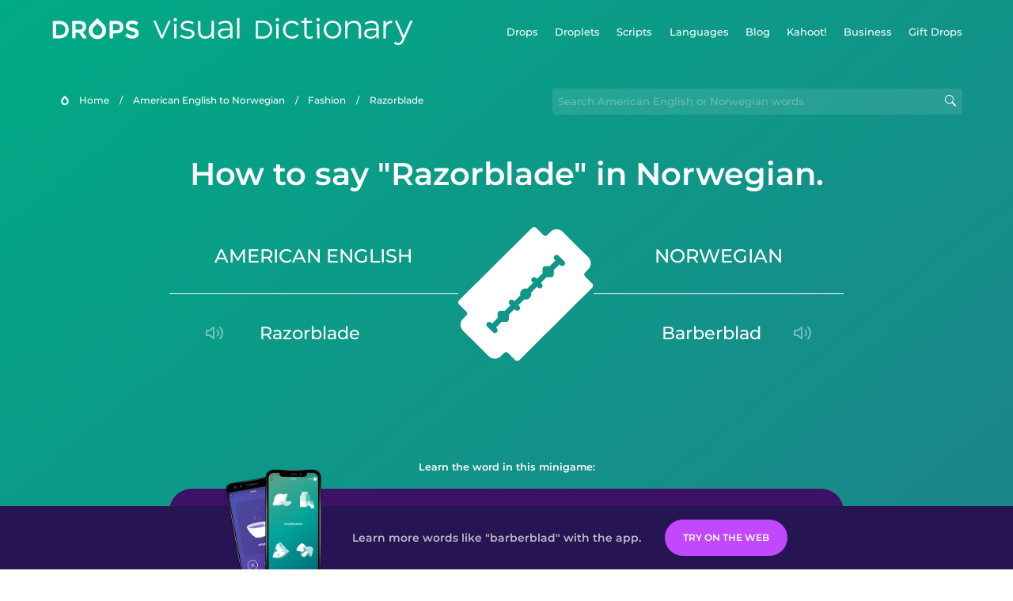

--- FILE ---
content_type: text/html
request_url: https://languagedrops.com/word/en/english/norwegian/translate/razorblade/
body_size: 8699
content:
<!DOCTYPE html><html lang="en"><head><meta name="generator" content="React Static"/><title data-react-helmet="true">How to say &quot;Razorblade&quot; in Norwegian.</title><meta data-react-helmet="true" name="description" content="Ready to learn &quot;Razorblade&quot; and 12 other words for Fashion in Norwegian? Use the illustrations and pronunciations below to get started."/><script>(function(w,d,s,l,i){w[l]=w[l]||[];w[l].push({'gtm.start':
new Date().getTime(),event:'gtm.js'});var f=d.getElementsByTagName(s)[0],
j=d.createElement(s),dl=l!='dataLayer'?'&l='+l:'';j.async=true;j.src=
'https://www.googletagmanager.com/gtm.js?id='+i+dl;f.parentNode.insertBefore(j,f);
})(window,document,'script','dataLayer','GTM-NQMMXQR');
window.dataLayer = window.dataLayer || [];function gtag(){window.dataLayer.push(arguments)};gtag('js', new Date());</script><script>
  (function() {
    var script = document.createElement('script');
    script.type = 'text/javascript';
    script.async = true;
    script.setAttribute('data-noptimize', '1');
    script.setAttribute('data-cfasync', 'false');
    script.src = '//scripts.pubnation.com/tags/c6bc3913-5bee-4d60-adca-71ff3c54b07a.js';
    document.head.appendChild(script);
  })();
</script><link rel="preload" as="script" href="/word/templates/vendors~src/pages/Topic/TopicPage~src/pages/Translation/TranslationPage~src/pages/category/categoryP~6614e107.ce96cd79.js"/><link rel="preload" as="script" href="/word/templates/src/pages/Topic/TopicPage~src/pages/Translation/TranslationPage~src/pages/category/categoryPage~src/~f0a404ff.9655183f.js"/><link rel="preload" as="script" href="/word/templates/src/pages/Translation/TranslationPage.a28c6b5c.js"/><link rel="preload" as="script" href="/word/templates/styles.26f179d8.js"/><link rel="preload" as="script" href="/word/templates/vendors~main.9e2ad360.js"/><link rel="preload" as="script" href="/word/main.7282c734.js"/><link rel="preload" as="style" href="/word/styles.26f179d8.css"/><link rel="stylesheet" href="/word/styles.26f179d8.css"/><meta charSet="UTF-8"/><link rel="canonical" href="https://languagedrops.com/word/en/english/norwegian/translate/razorblade/"/><meta name="apple-itunes-app" content="app-id=939540371"/><link rel="icon" href="/word/assets/icons/favicon.png"/><link rel="shortcut icon" href="/word/assets/icons/favicon.png"/><meta name="viewport" content="width=device-width, initial-scale=1.0, maximum-scale=1.0, minimum-scale=1.0"/></head><body style="visibility:collapse;height:0;width:0;display:none"><noscript><iframe src="https://www.googletagmanager.com/ns.html?id=GTM-NQMMXQR" height="0" width="0" style="display:none;visibility:hidden"></iframe></noscript><div id="root"><div class="main-container"><div style="background-image:url(&#x27;/word/assets/icons/logo.svg&#x27;" class="header-container"><div class="header-links"><div class="header-link"><a href="https://languagedrops.com/" class="header-link-link">Drops</a></div><div class="header-link"><a href="https://languagedrops.com/droplets" class="header-link-link">Droplets</a></div><div class="header-link"><a href="https://languagedrops.com/scripts" class="header-link-link">Scripts</a></div><div class="header-link"><a href="https://languagedrops.com/languages" class="header-link-link">Languages</a></div><div class="header-link"><a href="https://languagedrops.com/blog" class="header-link-link">Blog</a></div><div class="header-link"><a href="https://kahoot.com/company/" class="header-link-link">Kahoot!</a></div><div class="header-link"><a href="https://languagedrops.com/business" class="header-link-link">Business</a></div><div class="header-link"><a href="https://languagedrops.com/gift-drops" class="header-link-link">Gift Drops</a></div></div><div class="hamburger"><img src="https://languagedrops.com/word/assets/icons/hamburger.svg"/></div></div><div class="sub-header-container"><div class="breadcrumb-bar-container"><img class="breadcrumb-bar-logo" src="https://languagedrops.com/word/assets/icons/drop.png"/><a title="Home" href="/word/en/" class="breadcrumb-link">Home</a><span class="breadcrumb-bar-separator">/</span><a title="American English to Norwegian" href="/word/en/english/norwegian/" class="breadcrumb-link">American English to Norwegian</a><span class="breadcrumb-bar-separator">/</span><a title="Fashion" href="/word/en/english/norwegian/topics/fashion/" class="breadcrumb-link">Fashion</a><span class="breadcrumb-bar-separator">/</span><span class="breadcrumb-no-link">razorblade</span></div><div class="ais-InstantSearch__root"><div class="word-search-container"><input type="text" class="word-search-input" value="" spellcheck="false" placeholder="Search American English or Norwegian words" style="background-image:url(/word/assets/icons/magnifying-lens.svg)"/></div></div></div><h1 class="translation-page-title">How to say &quot;Razorblade&quot; in Norwegian.</h1><div class="section-container section-last-long-section"><div class="translation-container"><div class="translation-native"><div class="translation-side"><span class="translation-side-language">American English</span><hr class="separator-thin-opaque separator"/><div class="translation-side-translation"><div class="particle-left"><h3 class="particle-text">razorblade</h3><div class="particle-speaker"><figure class="speaker-container  speaker-no-sound"><img class="speaker-image" src="https://languagedrops.com/word/assets/icons/speaker.svg"/><audio src="https://content-prod.drops-files.com/v71/sound/mp3/c058c2e857ffd4486e910af87506424cef4da684.mp3"></audio></figure></div></div></div></div></div><div class="translation-illustration"><img decoding="async" title="razorblade-barberblad" alt="razorblade-barberblad.svg" class="word-image-image" src="https://content-prod.drops-files.com/v71/svg/c5ccadb445d88a9c275ec37b78d9cb30243bf61e.svg"/></div><div class="translation-foreign"><div class="translation-side"><span class="translation-side-language">Norwegian</span><hr class="separator-thin-opaque separator"/><div class="translation-side-translation"><div class="particle-right"><h3 class="particle-text">barberblad</h3><div class="particle-speaker"><figure class="speaker-container  speaker-no-sound"><img class="speaker-image" src="https://languagedrops.com/word/assets/icons/speaker.svg"/><audio src="https://content-prod.drops-files.com/v71/sound/mp3/2f59f7aaf7d5e7ac068598bfa4591013a24c67f7.mp3"></audio></figure></div></div></div></div></div></div></div><div class="section-container section-last-long-section"><h2 class="bites-title">Learn the word in this minigame:</h2><div class="translation-page-bites-iframe-container"><iframe class="translation-page-bites-iframe" src=""></iframe></div></div><div class="section-container section-last-long-section"><div class="section-title-container"><h2 class="section-title">More Fashion Vocabulary in Norwegian</h2></div><div class="topic-container"><div class="topic-header-container"><div class="topic-header-first-word"><span>American English</span></div><div class="topic-header-second-word"><span>Norwegian</span></div></div><hr class="separator-thick-transparent separator"/><div class="topic-row"><div class="topic-row-first-word"><a href="/word/en/english/norwegian/translate/bowtie/" class="topic-word-link">bowtie</a></div><div class="topic-row-illustration"><img decoding="async" title="bowtie-sløyfe" alt="bowtie-sløyfe.svg" class="word-image-image" src="https://content-prod.drops-files.com/v71/svg/22fcd7360506ca7ed5b53f48af14e0dfc03683b8.svg"/></div><div class="topic-row-second-word"><a href="/word/en/english/norwegian/translate/bowtie/" class="topic-word-link">sløyfe</a></div></div><div class="topic-row"><div class="topic-row-first-word"><a href="/word/en/english/norwegian/translate/clothes_hanger/" class="topic-word-link">clothes hanger</a></div><div class="topic-row-illustration"><img decoding="async" title="clothes hanger-kleshenger" alt="clothes hanger-kleshenger.svg" class="word-image-image" src="https://content-prod.drops-files.com/v71/svg/1ebe436d9980863a136448aeee340fcf457b92a7.svg"/></div><div class="topic-row-second-word"><a href="/word/en/english/norwegian/translate/clothes_hanger/" class="topic-word-link">kleshenger</a></div></div><div class="topic-row"><div class="topic-row-first-word"><a href="/word/en/english/norwegian/translate/collar/" class="topic-word-link">collar</a></div><div class="topic-row-illustration"><img decoding="async" title="collar-snipp" alt="collar-snipp.svg" class="word-image-image" src="https://content-prod.drops-files.com/v71/svg/eb1e9dba421c9a9670638e0d89ead31506e00923.svg"/></div><div class="topic-row-second-word"><a href="/word/en/english/norwegian/translate/collar/" class="topic-word-link">snipp</a></div></div><div class="topic-row"><div class="topic-row-first-word"><a href="/word/en/english/norwegian/translate/dressing_table/" class="topic-word-link">dressing table</a></div><div class="topic-row-illustration"><img decoding="async" title="dressing table-sminkebord" alt="dressing table-sminkebord.svg" class="word-image-image" src="https://content-prod.drops-files.com/v71/svg/1c17ff77c055871aeec0914e28359c41360a6b30.svg"/></div><div class="topic-row-second-word"><a href="/word/en/english/norwegian/translate/dressing_table/" class="topic-word-link">sminkebord</a></div></div><div class="topic-row"><div class="topic-row-first-word"><a href="/word/en/english/norwegian/translate/jeans/" class="topic-word-link">jeans</a></div><div class="topic-row-illustration"><img decoding="async" title="jeans-bukse" alt="jeans-bukse.svg" class="word-image-image" src="https://content-prod.drops-files.com/v71/svg/8e070f37155573402f26955df435f5faf7668e54.svg"/></div><div class="topic-row-second-word"><a href="/word/en/english/norwegian/translate/jeans/" class="topic-word-link">bukse</a></div></div><div class="topic-row"><div class="topic-row-first-word"><a href="/word/en/english/norwegian/translate/shaving_brush/" class="topic-word-link">shaving brush</a></div><div class="topic-row-illustration"><img decoding="async" title="shaving brush-barberkost" alt="shaving brush-barberkost.svg" class="word-image-image" src="https://content-prod.drops-files.com/v71/svg/081d0f7aeff282e526a3b1f78d9e9a23245fbf03.svg"/></div><div class="topic-row-second-word"><a href="/word/en/english/norwegian/translate/shaving_brush/" class="topic-word-link">barberkost</a></div></div><div class="topic-row"><div class="topic-row-first-word"><a href="/word/en/english/norwegian/translate/shaving_cream/" class="topic-word-link">shaving cream</a></div><div class="topic-row-illustration"><img decoding="async" title="shaving cream-barberkrem" alt="shaving cream-barberkrem.svg" class="word-image-image" src="https://content-prod.drops-files.com/v71/svg/080baca59a1d497fc9f52a29b2561dd690b5ddcc.svg"/></div><div class="topic-row-second-word"><a href="/word/en/english/norwegian/translate/shaving_cream/" class="topic-word-link">barberkrem</a></div></div><div class="topic-row"><div class="topic-row-first-word"><a href="/word/en/english/norwegian/translate/slim/" class="topic-word-link">slim</a></div><div class="topic-row-illustration"><img decoding="async" title="slim-slank" alt="slim-slank.svg" class="word-image-image" src="https://content-prod.drops-files.com/v71/svg/b7ce9f63bd67b9c2d0d5a5564ff927a60ef20624.svg"/></div><div class="topic-row-second-word"><a href="/word/en/english/norwegian/translate/slim/" class="topic-word-link">slank</a></div></div><div class="topic-row"><div class="topic-row-first-word"><a href="/word/en/english/norwegian/translate/vest/" class="topic-word-link">vest</a></div><div class="topic-row-illustration"><img decoding="async" title="vest-vest" alt="vest-vest.svg" class="word-image-image" src="https://content-prod.drops-files.com/v71/svg/68f01f7beb410334dc75f29c8dbe01a9b4a88daf.svg"/></div><div class="topic-row-second-word"><a href="/word/en/english/norwegian/translate/vest/" class="topic-word-link">vest</a></div></div><div class="topic-row"><div class="topic-row-first-word"><a href="/word/en/english/norwegian/translate/cufflinks/" class="topic-word-link">cufflinks</a></div><div class="topic-row-illustration"><img decoding="async" title="cufflinks-mansjettknapper" alt="cufflinks-mansjettknapper.svg" class="word-image-image" src="https://content-prod.drops-files.com/v71/svg/2eb8ba10e2f0b5255faa31d6c8734d3a82f1812f.svg"/></div><div class="topic-row-second-word"><a href="/word/en/english/norwegian/translate/cufflinks/" class="topic-word-link">mansjettknapper</a></div></div><div class="topic-row"><div class="topic-row-first-word"><a href="/word/en/english/norwegian/translate/tailored_clothes/" class="topic-word-link">tailored clothes</a></div><div class="topic-row-illustration"><img decoding="async" title="tailored clothes-skreddersydde klær" alt="tailored clothes-skreddersydde klær.svg" class="word-image-image" src="https://content-prod.drops-files.com/v71/svg/61bcb1bcc23fe5cb194be4a35e91bad5cfbf6d91.svg"/></div><div class="topic-row-second-word"><a href="/word/en/english/norwegian/translate/tailored_clothes/" class="topic-word-link">skreddersydde klær</a></div></div><div class="topic-row"><div class="topic-row-first-word"><a href="/word/en/english/norwegian/translate/personal_assistant/" class="topic-word-link">personal assistant</a></div><div class="topic-row-illustration"><img decoding="async" title="personal assistant-personlig assistent" alt="personal assistant-personlig assistent.svg" class="word-image-image" src="https://content-prod.drops-files.com/v71/svg/eb5e78fc12dec2e71f055e1d1b0681a13b01c291.svg"/></div><div class="topic-row-second-word"><a href="/word/en/english/norwegian/translate/personal_assistant/" class="topic-word-link">personlig assistent</a></div></div></div></div><div class="section-container section-last-long-section"><div class="section-title-container"><h2 class="section-title">Example sentences</h2></div><div class="example-sentences-container"><div class="example-sentence-container"><span class="fancy-language-container">American English</span><span class="example-sentence-sentence">I changed out the razorblade in my razor because the old one was getting dull.</span></div></div></div><div class="section-container section-last-long-section"><div class="section-title-container"><h2 class="section-title">How to say &quot;Razorblade&quot; in Norwegian and in 45 More languages.</h2></div><div class="two-columns-grid-main-container"><div class="two-columns-grid-column1"><div class="two-columns-grid-related-word-container"><div class="word-in-other-languages-container"><span class="fancy-language-container">Hungarian</span><span class="word-in-other-languages-word">borotvapenge</span></div></div><div class="two-columns-grid-related-word-container"><div class="word-in-other-languages-container"><span class="fancy-language-container">Korean</span><span class="word-in-other-languages-word">면도날</span></div></div><div class="two-columns-grid-related-word-container"><div class="word-in-other-languages-container"><span class="fancy-language-container">Castilian Spanish</span><span class="word-in-other-languages-word">la cuchilla de afeitar</span></div></div><div class="two-columns-grid-related-word-container"><div class="word-in-other-languages-container"><span class="fancy-language-container">Japanese</span><span class="word-in-other-languages-word">かみそりのは</span></div></div><div class="two-columns-grid-related-word-container"><div class="word-in-other-languages-container"><span class="fancy-language-container">French</span><span class="word-in-other-languages-word">la lame de rasoir</span></div></div><div class="two-columns-grid-related-word-container"><div class="word-in-other-languages-container"><span class="fancy-language-container">Mandarin Chinese</span><span class="word-in-other-languages-word">剃须刀片</span></div></div><div class="two-columns-grid-related-word-container"><div class="word-in-other-languages-container"><span class="fancy-language-container">Italian</span><span class="word-in-other-languages-word">la lametta</span></div></div><div class="two-columns-grid-related-word-container"><div class="word-in-other-languages-container"><span class="fancy-language-container">German</span><span class="word-in-other-languages-word">die Rasierklinge</span></div></div><div class="two-columns-grid-related-word-container"><div class="word-in-other-languages-container"><span class="fancy-language-container">Russian</span><span class="word-in-other-languages-word">лезвие для бритвы</span></div></div><div class="two-columns-grid-related-word-container"><div class="word-in-other-languages-container"><span class="fancy-language-container">Brazilian Portuguese</span><span class="word-in-other-languages-word">a lâmina de barbear</span></div></div><div class="two-columns-grid-related-word-container"><div class="word-in-other-languages-container"><span class="fancy-language-container">Hebrew</span><span class="word-in-other-languages-word">סכין גילוח</span></div></div><div class="two-columns-grid-related-word-container"><div class="word-in-other-languages-container"><span class="fancy-language-container">Arabic</span><span class="word-in-other-languages-word">شفرة الموس</span></div></div><div class="two-columns-grid-related-word-container"><div class="word-in-other-languages-container"><span class="fancy-language-container">Turkish</span><span class="word-in-other-languages-word">jilet</span></div></div><div class="two-columns-grid-related-word-container"><div class="word-in-other-languages-container"><span class="fancy-language-container">Danish</span><span class="word-in-other-languages-word">barberblad</span></div></div><div class="two-columns-grid-related-word-container"><div class="word-in-other-languages-container"><span class="fancy-language-container">Swedish</span><span class="word-in-other-languages-word">rakblad</span></div></div><div class="two-columns-grid-related-word-container"><div class="word-in-other-languages-container"><span class="fancy-language-container">Hindi</span><span class="word-in-other-languages-word">तेज़ धार वाला ब्लेड</span></div></div><div class="two-columns-grid-related-word-container"><div class="word-in-other-languages-container"><span class="fancy-language-container">Tagalog</span><span class="word-in-other-languages-word">blade na pang-ahit</span></div></div><div class="two-columns-grid-related-word-container"><div class="word-in-other-languages-container"><span class="fancy-language-container">Vietnamese</span><span class="word-in-other-languages-word">dao lam</span></div></div><div class="two-columns-grid-related-word-container"><div class="word-in-other-languages-container"><span class="fancy-language-container">Esperanto</span><span class="word-in-other-languages-word">razklingo</span></div></div><div class="two-columns-grid-related-word-container"><div class="word-in-other-languages-container"><span class="fancy-language-container">Dutch</span><span class="word-in-other-languages-word">het scheermes</span></div></div><div class="two-columns-grid-related-word-container"><div class="word-in-other-languages-container"><span class="fancy-language-container">Icelandic</span><span class="word-in-other-languages-word">rakvélablað</span></div></div><div class="two-columns-grid-related-word-container"><div class="word-in-other-languages-container"><span class="fancy-language-container">Indonesian</span><span class="word-in-other-languages-word">pisau cukur</span></div></div><div class="two-columns-grid-related-word-container"><div class="word-in-other-languages-container"><span class="fancy-language-container">British English</span><span class="word-in-other-languages-word">razorblade</span></div></div><div class="two-columns-grid-related-word-container"><div class="word-in-other-languages-container"><span class="fancy-language-container">Mexican Spanish</span><span class="word-in-other-languages-word">la cuchilla de afeitar</span></div></div></div><div class="two-columns-grid-column2"><div class="two-columns-grid-related-word-container"><div class="word-in-other-languages-container"><span class="fancy-language-container">European Portuguese</span><span class="word-in-other-languages-word">a lâmina de barbear</span></div></div><div class="two-columns-grid-related-word-container"><div class="word-in-other-languages-container"><span class="fancy-language-container">Cantonese Chinese</span><span class="word-in-other-languages-word">剃刀</span></div></div><div class="two-columns-grid-related-word-container"><div class="word-in-other-languages-container"><span class="fancy-language-container">Thai</span><span class="word-in-other-languages-word">มีดโกน</span></div></div><div class="two-columns-grid-related-word-container"><div class="word-in-other-languages-container"><span class="fancy-language-container">Polish</span><span class="word-in-other-languages-word">ostrze</span></div></div><div class="two-columns-grid-related-word-container"><div class="word-in-other-languages-container"><span class="fancy-language-container">Hawaiian</span><span class="word-in-other-languages-word">pahi ʻumiʻumi</span></div></div><div class="two-columns-grid-related-word-container"><div class="word-in-other-languages-container"><span class="fancy-language-container">Māori</span><span class="word-in-other-languages-word">maripi heu</span></div></div><div class="two-columns-grid-related-word-container"><div class="word-in-other-languages-container"><span class="fancy-language-container">Samoan</span><span class="word-in-other-languages-word">matātafi</span></div></div><div class="two-columns-grid-related-word-container"><div class="word-in-other-languages-container"><span class="fancy-language-container">Greek</span><span class="word-in-other-languages-word">ξυραφάκι</span></div></div><div class="two-columns-grid-related-word-container"><div class="word-in-other-languages-container"><span class="fancy-language-container">Finnish</span><span class="word-in-other-languages-word">partaterä</span></div></div><div class="two-columns-grid-related-word-container"><div class="word-in-other-languages-container"><span class="fancy-language-container">Persian</span><span class="word-in-other-languages-word">تیغ اصلاح</span></div></div><div class="two-columns-grid-related-word-container"><div class="word-in-other-languages-container"><span class="fancy-language-container">Estonian</span><span class="word-in-other-languages-word">žiletitera</span></div></div><div class="two-columns-grid-related-word-container"><div class="word-in-other-languages-container"><span class="fancy-language-container">Croatian</span><span class="word-in-other-languages-word">oštrica brijača</span></div></div><div class="two-columns-grid-related-word-container"><div class="word-in-other-languages-container"><span class="fancy-language-container">Serbian</span><span class="word-in-other-languages-word">оштрица бријача</span></div></div><div class="two-columns-grid-related-word-container"><div class="word-in-other-languages-container"><span class="fancy-language-container">Bosnian</span><span class="word-in-other-languages-word">oštrica brijača</span></div></div><div class="two-columns-grid-related-word-container"><div class="word-in-other-languages-container"><span class="fancy-language-container">Sanskrit</span><span class="word-in-other-languages-word"></span></div></div><div class="two-columns-grid-related-word-container"><div class="word-in-other-languages-container"><span class="fancy-language-container">Swahili</span><span class="word-in-other-languages-word">wembe ubapa</span></div></div><div class="two-columns-grid-related-word-container"><div class="word-in-other-languages-container"><span class="fancy-language-container">Yoruba</span><span class="word-in-other-languages-word">abẹfẹ́lẹ́</span></div></div><div class="two-columns-grid-related-word-container"><div class="word-in-other-languages-container"><span class="fancy-language-container">Igbo</span><span class="word-in-other-languages-word">agụba</span></div></div><div class="two-columns-grid-related-word-container"><div class="word-in-other-languages-container"><span class="fancy-language-container">Ukrainian</span><span class="word-in-other-languages-word">лезо бритви</span></div></div><div class="two-columns-grid-related-word-container"><div class="word-in-other-languages-container"><span class="fancy-language-container">Catalan</span><span class="word-in-other-languages-word"></span></div></div><div class="two-columns-grid-related-word-container"><div class="word-in-other-languages-container"><span class="fancy-language-container">Galician</span><span class="word-in-other-languages-word"></span></div></div><div class="two-columns-grid-related-word-container"><div class="word-in-other-languages-container"><span class="fancy-language-container">Romanian</span><span class="word-in-other-languages-word"></span></div></div><div class="two-columns-grid-related-word-container"><div class="word-in-other-languages-container"><span class="fancy-language-container">Irish</span><span class="word-in-other-languages-word">NOTAVAILABLE</span></div></div></div></div></div><div class="section-container section-last-long-section"><div class="section-title-container"><h2 class="section-title">Other interesting topics in Norwegian</h2></div><div class="two-columns-grid-main-container"><div class="two-columns-grid-column1"><div class="two-columns-grid-related-word-container"><div class="linkable-words-container-word-container"><a title="Essentials" href="/word/en/english/norwegian/topics/essentials/" class="linkable-word-box-container"><div class="linkable-word-box-image-container"><img decoding="async" class="word-image-image" src="https://content-prod.drops-files.com/v71/svg/bd3ac4cc69e235c5ef8241718c3fb4ccac77d399.svg"/></div><h2 class="linkable-word-box-text">Essentials</h2></a></div></div><div class="two-columns-grid-related-word-container"><div class="linkable-words-container-word-container"><a title="Drinks" href="/word/en/english/norwegian/topics/drinks/" class="linkable-word-box-container"><div class="linkable-word-box-image-container"><img decoding="async" class="word-image-image" src="https://content-prod.drops-files.com/v71/svg/281982ad75e9d04413a977dbd2d5545849938f2b.svg"/></div><h2 class="linkable-word-box-text">Drinks</h2></a></div></div><div class="two-columns-grid-related-word-container"><div class="linkable-words-container-word-container"><a title="Numbers" href="/word/en/english/norwegian/topics/numbers/" class="linkable-word-box-container"><div class="linkable-word-box-image-container"><img decoding="async" class="word-image-image" src="https://content-prod.drops-files.com/v71/svg/a73cf9c5d59ca101a33015c1294ee30dce19a64d.svg"/></div><h2 class="linkable-word-box-text">Numbers</h2></a></div></div></div><div class="two-columns-grid-column2"><div class="two-columns-grid-related-word-container"><div class="linkable-words-container-word-container"><a title="Airport" href="/word/en/english/norwegian/topics/airport/" class="linkable-word-box-container"><div class="linkable-word-box-image-container"><img decoding="async" class="word-image-image" src="https://content-prod.drops-files.com/v71/svg/ff1a70cdc89899d95c85fae5eae96da19589b0b6.svg"/></div><h2 class="linkable-word-box-text">Airport</h2></a></div></div><div class="two-columns-grid-related-word-container"><div class="linkable-words-container-word-container"><a title="Food" href="/word/en/english/norwegian/topics/food/" class="linkable-word-box-container"><div class="linkable-word-box-image-container"><img decoding="async" class="word-image-image" src="https://content-prod.drops-files.com/v71/svg/4522c8fc488f5e40e75ebaabaf530da625f90365.svg"/></div><h2 class="linkable-word-box-text">Food</h2></a></div></div><div class="two-columns-grid-related-word-container"><div class="linkable-words-container-word-container"><a title="Hotel" href="/word/en/english/norwegian/topics/hotel/" class="linkable-word-box-container"><div class="linkable-word-box-image-container"><img decoding="async" class="word-image-image" src="https://content-prod.drops-files.com/v71/svg/83551234be921c04db81eaf0bb39c926db4c0f3f.svg"/></div><h2 class="linkable-word-box-text">Hotel</h2></a></div></div></div></div></div><div class="translation-page-footer-container"><div class="footer-container"><hr class="separator-thin-opaque separator"/><div class="section-container section-last-long-section"><div class="section-title-container"><h2 class="section-title">Ready to learn Norwegian?</h2><h2 class="subtitle">Language Drops is a fun, visual language learning app. Learn Norwegian free today.</h2></div><div class="footer-banner"><div><div class="download-banner"><a class="download-button  drops-button-small" style="background-image:url(&#x27;/word/assets/images/drops-appstore-1.svg&#x27;);opacity:1" href="https://languagedrops.sng.link/Ax9cz/wgab/522w"></a><a class="download-button  drops-button-small" style="background-image:url(&#x27;/word/assets/images/drops-google-play-1.svg&#x27;);opacity:1" href="https://languagedrops.sng.link/Ax9cz/wgab/522w"></a></div><div class="qr-download-container"><div class="qr-download"><canvas id="react-qrcode-logo" height="170" width="170" style="height:170px;width:170px"></canvas></div></div></div></div><div class="conversion-banner conversion-banner-hide-mobile"><div class="conversion-banner-screenshots-wrapper"><div class="conversion-banner-screenshot-2" style="background-image:url(/word/assets/images/conversion-banner-screenshot-2.png)"></div><div class="conversion-banner-screenshot-1" style="background-image:url(/word/assets/images/conversion-banner-screenshot-1.png)"></div></div><div class="conversion-banner-info-cta-wrapper"><div class="conversion-banner-info">Learn more words like &quot;barberblad&quot; with the app.</div><a class="download-button download-button-banner download-button-disabled" style="background-color:gainsboro;opacity:0.4" href="https://drops.sng.link/Dx9cz/fqo3/uxzz">Try Drops</a></div></div></div></div></div></div></div><div class="site-footer-container"><div class="footer-section-v2"><div class="wrapper w-container"><div class="footer-v2"><div class="footer-logo"><h4 class="heading-39"><span class="text-span-3">Drops</span></h4><ul role="list" class="list-4"><li class="list-item-5"><a href="/word/about" class="link-3">About</a></li><li class="list-item-6"><a href="/word/blog" class="link-4">Blog</a></li><li class="list-item-6"><a href="https://app.languagedrops.com/" class="link-4" target="_blank">Try Drops</a></li><li class="list-item"><a href="https://languagedrops.com/business" class="link-4" target="_blank">Drops for Business</a></li><li class="list-item"><a href="https://languagedrops.com/word/en" target="_blank" class="link-6">Visual Dictionary (Word Drops)</a></li><li class="list-item"><a href="/word/language-resources" target="_blank" class="link-7">Recommended Resources</a></li><li class="list-item-2"><a href="https://languagedrops.com/gift-drops" class="link-10">Gift Drops</a></li><li class="list-item-2"><a href="https://app.languagedrops.com/#/purchase/gift/redeem" target="_blank" class="link-10">Redeem Gift</a></li><li class="list-item-2"><a href="/word/press" class="link-10">Press</a></li><li class="list-item"><a href="https://drops.workable.com/" target="_blank" class="link-8">Join Us</a></li><li class="list-item"><a href="https://planblabs.shortlist.co/portal/" target="_blank" class="link-8">Join Our Translator Team</a></li><li class="list-item"><a href="https://languagedrops.com/affiliates" target="_blank" class="link-8">Affiliates</a></li><li class="list-item"><a href="https://languagedrops.com/support" target="_blank" class="link-8">Help and FAQ</a></li></ul><a href="https://twitter.com/language_drops" target="_blank" class="social-button left-button w-inline-block"><img src="https://assets.website-files.com/5ccc2cf8c370bd68bba42321/5d934dd71d15376892b341a7_Twitter_social_icon.png" alt="Visit Drops on Twitter" class="social-icon"/></a><a href="https://www.facebook.com/LearnwithDrops/" target="_blank" class="social-button middle-button w-inline-block"><img src="https://assets.website-files.com/5ccc2cf8c370bd68bba42321/5d934dd7232e366d48a5ccd8_Facebook_social_icon.png" alt="Visit Drops on Facebook" class="social-icon"/></a><a href="https://www.instagram.com/language_drops/" target="_blank" class="social-button right-button w-inline-block"><img src="https://assets.website-files.com/5ccc2cf8c370bd68bba42321/5d934dd76b517d28614f60c3_Instagram_social_icon.png" alt="Visit Drops on Instagram" class="social-icon"/></a></div><div class="footer-right-links"><h4 class="heading-2"><span class="text-span-4">Drops Courses</span></h4><div class="w-dyn-list"><div role="list" class="collection-list-4 w-dyn-items w-row"><div role="listitem" class="collection-item-2 w-dyn-item w-col w-col-6"><a href="https://languagedrops.com/language/learn-ainu" class="link-2">Learn Ainu</a></div><div role="listitem" class="collection-item-2 w-dyn-item w-col w-col-6"><a href="https://languagedrops.com/language/learn-american-english" class="link-2">Learn American English</a></div><div role="listitem" class="collection-item-2 w-dyn-item w-col w-col-6"><a href="https://languagedrops.com/language/learn-arabic" class="link-2">Learn Arabic</a></div><div role="listitem" class="collection-item-2 w-dyn-item w-col w-col-6"><a href="https://languagedrops.com/language/learn-brazilian-portuguese" class="link-2">Learn Brazilian Portuguese</a></div><div role="listitem" class="collection-item-2 w-dyn-item w-col w-col-6"><a href="https://languagedrops.com/language/learn-british-english" class="link-2">Learn British English</a></div><div role="listitem" class="collection-item-2 w-dyn-item w-col w-col-6"><a href="https://languagedrops.com/language/learn-cantonese" class="link-2">Learn Cantonese</a></div><div role="listitem" class="collection-item-2 w-dyn-item w-col w-col-6"><a href="https://languagedrops.com/language/learn-castilian-spanish" class="link-2">Learn Castilian Spanish</a></div><div role="listitem" class="collection-item-2 w-dyn-item w-col w-col-6"><a href="https://languagedrops.com/language/learn-danish" class="link-2">Learn Danish</a></div><div role="listitem" class="collection-item-2 w-dyn-item w-col w-col-6"><a href="https://languagedrops.com/language/learn-dutch" class="link-2">Learn Dutch</a></div><div role="listitem" class="collection-item-2 w-dyn-item w-col w-col-6"><a href="https://languagedrops.com/language/learn-esperanto" class="link-2">Learn Esperanto</a></div><div role="listitem" class="collection-item-2 w-dyn-item w-col w-col-6"><a href="https://languagedrops.com/language/learn-european-portuguese" class="link-2">Learn European Portuguese</a></div><div role="listitem" class="collection-item-2 w-dyn-item w-col w-col-6"><a href="https://languagedrops.com/language/learn-finnish" class="link-2">Learn Finnish</a></div><div role="listitem" class="collection-item-2 w-dyn-item w-col w-col-6"><a href="https://languagedrops.com/language/learn-french" class="link-2">Learn French</a></div><div role="listitem" class="collection-item-2 w-dyn-item w-col w-col-6"><a href="https://languagedrops.com/language/learn-german" class="link-2">Learn German</a></div><div role="listitem" class="collection-item-2 w-dyn-item w-col w-col-6"><a href="https://languagedrops.com/language/learn-greek" class="link-2">Learn Greek</a></div><div role="listitem" class="collection-item-2 w-dyn-item w-col w-col-6"><a href="https://languagedrops.com/language/learn-hawaiian" class="link-2">Learn Hawaiian</a></div><div role="listitem" class="collection-item-2 w-dyn-item w-col w-col-6"><a href="https://languagedrops.com/language/learn-hebrew" class="link-2">Learn Hebrew</a></div><div role="listitem" class="collection-item-2 w-dyn-item w-col w-col-6"><a href="https://languagedrops.com/language/learn-hindi" class="link-2">Learn Hindi</a></div><div role="listitem" class="collection-item-2 w-dyn-item w-col w-col-6"><a href="https://languagedrops.com/language/learn-hungarian" class="link-2">Learn Hungarian</a></div><div role="listitem" class="collection-item-2 w-dyn-item w-col w-col-6"><a href="https://languagedrops.com/language/learn-icelandic" class="link-2">Learn Icelandic</a></div><div role="listitem" class="collection-item-2 w-dyn-item w-col w-col-6"><a href="https://languagedrops.com/language/learn-indonesian" class="link-2">Learn Indonesian</a></div><div role="listitem" class="collection-item-2 w-dyn-item w-col w-col-6"><a href="https://languagedrops.com/language/learn-italian" class="link-2">Learn Italian</a></div><div role="listitem" class="collection-item-2 w-dyn-item w-col w-col-6"><a href="https://languagedrops.com/language/learn-japanese" class="link-2">Learn Japanese</a></div><div role="listitem" class="collection-item-2 w-dyn-item w-col w-col-6"><a href="https://languagedrops.com/language/learn-korean" class="link-2">Learn Korean</a></div><div role="listitem" class="collection-item-2 w-dyn-item w-col w-col-6"><a href="https://languagedrops.com/language/learn-mandarin-chinese" class="link-2">Learn Mandarin (Chinese)</a></div><div role="listitem" class="collection-item-2 w-dyn-item w-col w-col-6"><a href="https://languagedrops.com/language/learn-maori" class="link-2">Learn Maori</a></div><div role="listitem" class="collection-item-2 w-dyn-item w-col w-col-6"><a href="https://languagedrops.com/language/learn-mexican-spanish" class="link-2">Learn Mexican Spanish</a></div><div role="listitem" class="collection-item-2 w-dyn-item w-col w-col-6"><a href="https://languagedrops.com/language/learn-norwegian" class="link-2">Learn Norwegian</a></div><div role="listitem" class="collection-item-2 w-dyn-item w-col w-col-6"><a href="https://languagedrops.com/language/learn-polish" class="link-2">Learn Polish</a></div><div role="listitem" class="collection-item-2 w-dyn-item w-col w-col-6"><a href="https://languagedrops.com/language/learn-russian" class="link-2">Learn Russian</a></div><div role="listitem" class="collection-item-2 w-dyn-item w-col w-col-6"><a href="https://languagedrops.com/language/learn-samoan" class="link-2">Learn Samoan</a></div><div role="listitem" class="collection-item-2 w-dyn-item w-col w-col-6"><a href="https://languagedrops.com/language/learn-swedish" class="link-2">Learn Swedish</a></div><div role="listitem" class="collection-item-2 w-dyn-item w-col w-col-6"><a href="https://languagedrops.com/language/learn-tagalog" class="link-2">Learn Tagalog</a></div><div role="listitem" class="collection-item-2 w-dyn-item w-col w-col-6"><a href="https://languagedrops.com/language/learn-thai" class="link-2">Learn Thai</a></div><div role="listitem" class="collection-item-2 w-dyn-item w-col w-col-6"><a href="https://languagedrops.com/language/learn-turkish" class="link-2">Learn Turkish</a></div><div role="listitem" class="collection-item-2 w-dyn-item w-col w-col-6"><a href="https://languagedrops.com/language/learn-vietnamese" class="link-2">Learn Vietnamese</a></div></div></div></div></div></div><div class="footer-bottom-v2"><div class="footer-content-divider"></div><div class="text-block-22">© Drops, 2020. All rights reserved. | <a href="/word/terms">Terms &amp; Conditions</a><a href="https://www.elasticthemes.com/" target="_blank" class="text-link"></a></div></div></div></div><script>
  var scrollPosition = 0;
  (function() {
    function handleScroll() {
      scrollPosition = window.pageYOffset || document.documentElement.scrollTop;
    }

    window.addEventListener('scroll', handleScroll);

    window.addEventListener("message", function(e) {
      if (e.data == 'touchInteractionStarted') {
        document.documentElement.style.setProperty('overscroll-behavior', 'none', 'important');
        document.documentElement.style.setProperty('overflow', 'hidden', 'important');
        document.documentElement.style.setProperty('height', '100vh', 'important');
        document.body.style.setProperty('position', 'fixed', 'important');
        document.body.style.setProperty('top', -scrollPosition + 'px', 'important');
        document.body.setAttribute('data-scroll-position', scrollPosition);
      } else if (e.data == 'touchInteractionFinished') {
        document.documentElement.style.setProperty('overscroll-behavior', '');
        document.documentElement.style.setProperty('overflow', '');
        document.documentElement.style.setProperty('height', 'auto', 'important');
        document.body.style.setProperty('position', '');
        document.body.style.setProperty('top', '');
        var savedScrollPosition = document.body.getAttribute('data-scroll-position');
        document.body.removeAttribute('data-scroll-position');
        document.documentElement.scrollTop = savedScrollPosition;
      }
    });
  })();
</script><script type="text/javascript">
    window.__routeInfo = {"template":"../src/pages/Translation/TranslationPage","sharedHashesByProp":{},"data":{"translation":{"native":"razorblade","foreign":"barberblad","ui":"razorblade","wordId":1386,"soundNativeUrl":"https://content-prod.drops-files.com/v71/sound/mp3/c058c2e857ffd4486e910af87506424cef4da684.mp3","soundForeignUrl":"https://content-prod.drops-files.com/v71/sound/mp3/2f59f7aaf7d5e7ac068598bfa4591013a24c67f7.mp3"},"exampleSentences":{"native":"I changed out the razorblade in my razor because the old one was getting dull."},"otherLanguages":{"HU":"borotvapenge","KO":"면도날","ES":"la cuchilla de afeitar","JP":"かみそりのは","FR":"la lame de rasoir","ZH":"剃须刀片","IT":"la lametta","DE":"die Rasierklinge","RU":"лезвие для бритвы","PT":"a lâmina de barbear","HE":"סכין גילוח","AR":"شفرة الموس","TR":"jilet","DA":"barberblad","SV":"rakblad","HI":"तेज़ धार वाला ब्लेड","TL":"blade na pang-ahit","VI":"dao lam","EO":"razklingo","NL":"het scheermes","IC":"rakvélablað","ID":"pisau cukur","ENGB":"razorblade","ESMX":"la cuchilla de afeitar","PTPT":"a lâmina de barbear","ZHYUE":"剃刀","TH":"มีดโกน","PL":"ostrze","HAW":"pahi ʻumiʻumi","MI":"maripi heu","SM":"matātafi","EL":"ξυραφάκι","FI":"partaterä","FA":"تیغ اصلاح","ET":"žiletitera","HR":"oštrica brijača","SR":"оштрица бријача","BS":"oštrica brijača","SW":"wembe ubapa","YO":"abẹfẹ́lẹ́","IG":"agụba","UA":"лезо бритви","GLE":"NOTAVAILABLE"},"relatedWords":[{"urlLink":"en/english/norwegian/translate/bowtie","imageAnimationUrl":"https://content-prod.drops-files.com/v71/svg/22fcd7360506ca7ed5b53f48af14e0dfc03683b8.svg","hasAnimation":false,"native":"bowtie","foreign":"sløyfe"},{"urlLink":"en/english/norwegian/translate/clothes_hanger","imageAnimationUrl":"https://content-prod.drops-files.com/v71/svg/1ebe436d9980863a136448aeee340fcf457b92a7.svg","hasAnimation":false,"native":"clothes hanger","foreign":"kleshenger"},{"urlLink":"en/english/norwegian/translate/collar","imageAnimationUrl":"https://content-prod.drops-files.com/v71/svg/eb1e9dba421c9a9670638e0d89ead31506e00923.svg","hasAnimation":false,"native":"collar","foreign":"snipp"},{"urlLink":"en/english/norwegian/translate/dressing_table","imageAnimationUrl":"https://content-prod.drops-files.com/v71/svg/1c17ff77c055871aeec0914e28359c41360a6b30.svg","hasAnimation":false,"native":"dressing table","foreign":"sminkebord"},{"urlLink":"en/english/norwegian/translate/jeans","imageAnimationUrl":"https://content-prod.drops-files.com/v71/svg/8e070f37155573402f26955df435f5faf7668e54.svg","hasAnimation":false,"native":"jeans","foreign":"bukse"},{"urlLink":"en/english/norwegian/translate/shaving_brush","imageAnimationUrl":"https://content-prod.drops-files.com/v71/svg/081d0f7aeff282e526a3b1f78d9e9a23245fbf03.svg","hasAnimation":false,"native":"shaving brush","foreign":"barberkost"},{"urlLink":"en/english/norwegian/translate/shaving_cream","imageAnimationUrl":"https://content-prod.drops-files.com/v71/svg/080baca59a1d497fc9f52a29b2561dd690b5ddcc.svg","hasAnimation":false,"native":"shaving cream","foreign":"barberkrem"},{"urlLink":"en/english/norwegian/translate/slim","imageAnimationUrl":"https://content-prod.drops-files.com/v71/svg/b7ce9f63bd67b9c2d0d5a5564ff927a60ef20624.svg","hasAnimation":false,"native":"slim","foreign":"slank"},{"urlLink":"en/english/norwegian/translate/vest","imageAnimationUrl":"https://content-prod.drops-files.com/v71/svg/68f01f7beb410334dc75f29c8dbe01a9b4a88daf.svg","hasAnimation":false,"native":"vest","foreign":"vest"},{"urlLink":"en/english/norwegian/translate/cufflinks","imageAnimationUrl":"https://content-prod.drops-files.com/v71/svg/2eb8ba10e2f0b5255faa31d6c8734d3a82f1812f.svg","hasAnimation":false,"native":"cufflinks","foreign":"mansjettknapper"},{"urlLink":"en/english/norwegian/translate/tailored_clothes","imageAnimationUrl":"https://content-prod.drops-files.com/v71/svg/61bcb1bcc23fe5cb194be4a35e91bad5cfbf6d91.svg","hasAnimation":false,"native":"tailored clothes","foreign":"skreddersydde klær"},{"urlLink":"en/english/norwegian/translate/personal_assistant","imageAnimationUrl":"https://content-prod.drops-files.com/v71/svg/eb5e78fc12dec2e71f055e1d1b0681a13b01c291.svg","hasAnimation":false,"native":"personal assistant","foreign":"personlig assistent"}],"languageContext":{"ui":"EN","native":"EN","foreign":"NO"},"topicName":{"ui":"Fashion","native":"Fashion"},"otherTopics":[{"word":"Essentials","urlLink":"en/english/norwegian/topics/essentials","imageAnimationUrl":"https://content-prod.drops-files.com/v71/svg/bd3ac4cc69e235c5ef8241718c3fb4ccac77d399.svg","hasAnimation":false},{"word":"Drinks","urlLink":"en/english/norwegian/topics/drinks","imageAnimationUrl":"https://content-prod.drops-files.com/v71/svg/281982ad75e9d04413a977dbd2d5545849938f2b.svg","hasAnimation":false},{"word":"Numbers","urlLink":"en/english/norwegian/topics/numbers","imageAnimationUrl":"https://content-prod.drops-files.com/v71/svg/a73cf9c5d59ca101a33015c1294ee30dce19a64d.svg","hasAnimation":false},{"word":"Airport","urlLink":"en/english/norwegian/topics/airport","imageAnimationUrl":"https://content-prod.drops-files.com/v71/svg/ff1a70cdc89899d95c85fae5eae96da19589b0b6.svg","hasAnimation":false},{"word":"Food","urlLink":"en/english/norwegian/topics/food","imageAnimationUrl":"https://content-prod.drops-files.com/v71/svg/4522c8fc488f5e40e75ebaabaf530da625f90365.svg","hasAnimation":false},{"word":"Hotel","urlLink":"en/english/norwegian/topics/hotel","imageAnimationUrl":"https://content-prod.drops-files.com/v71/svg/83551234be921c04db81eaf0bb39c926db4c0f3f.svg","hasAnimation":false}],"imageAnimationUrl":"https://content-prod.drops-files.com/v71/svg/c5ccadb445d88a9c275ec37b78d9cb30243bf61e.svg","hasAnimation":false,"wordPageMagicStrings":{"pageTitle":"How to say \"Razorblade\" in Norwegian.","description":"Ready to learn \"Razorblade\" and 12 other words for Fashion in Norwegian? Use the illustrations and pronunciations below to get started.","inOtherLanguagesTitle":"How to say \"Razorblade\" in Norwegian and in 45 More languages."},"topicId":432,"relatedWordsIds":[1375,1376,1377,1378,1384,1387,1388,1389,1391,1446,3967,3969],"isStaging":false},"path":"word/en/english/norwegian/translate/razorblade","sharedData":{},"siteData":{"sharedLanguageContexts":[{"ui":"EN","native":"EN","foreign":"HU"},{"ui":"EN","native":"EN","foreign":"KO"},{"ui":"EN","native":"EN","foreign":"ES"},{"ui":"EN","native":"EN","foreign":"JP"},{"ui":"EN","native":"EN","foreign":"FR"},{"ui":"EN","native":"EN","foreign":"ZH"},{"ui":"EN","native":"EN","foreign":"IT"},{"ui":"EN","native":"EN","foreign":"DE"},{"ui":"EN","native":"EN","foreign":"RU"},{"ui":"EN","native":"EN","foreign":"PT"},{"ui":"EN","native":"EN","foreign":"HE"},{"ui":"EN","native":"EN","foreign":"AR"},{"ui":"EN","native":"EN","foreign":"TR"},{"ui":"EN","native":"EN","foreign":"DA"},{"ui":"EN","native":"EN","foreign":"SV"},{"ui":"EN","native":"EN","foreign":"NO"},{"ui":"EN","native":"EN","foreign":"HI"},{"ui":"EN","native":"EN","foreign":"TL"},{"ui":"EN","native":"EN","foreign":"VI"},{"ui":"EN","native":"EN","foreign":"EO"},{"ui":"EN","native":"EN","foreign":"NL"},{"ui":"EN","native":"EN","foreign":"IC"},{"ui":"EN","native":"EN","foreign":"ID"},{"ui":"EN","native":"EN","foreign":"ESMX"},{"ui":"EN","native":"EN","foreign":"PTPT"},{"ui":"EN","native":"EN","foreign":"ZHYUE"},{"ui":"EN","native":"EN","foreign":"TH"},{"ui":"EN","native":"EN","foreign":"PL"},{"ui":"EN","native":"EN","foreign":"HAW"},{"ui":"EN","native":"EN","foreign":"MI"},{"ui":"EN","native":"EN","foreign":"SM"},{"ui":"EN","native":"EN","foreign":"EL"},{"ui":"EN","native":"EN","foreign":"FI"},{"ui":"EN","native":"EN","foreign":"FA"},{"ui":"EN","native":"EN","foreign":"ET"},{"ui":"EN","native":"EN","foreign":"HR"},{"ui":"EN","native":"EN","foreign":"SR"},{"ui":"EN","native":"EN","foreign":"BS"},{"ui":"EN","native":"EN","foreign":"SA"},{"ui":"EN","native":"EN","foreign":"SW"},{"ui":"EN","native":"EN","foreign":"YO"},{"ui":"EN","native":"EN","foreign":"IG"},{"ui":"EN","native":"EN","foreign":"UA"},{"ui":"EN","native":"EN","foreign":"CAT"},{"ui":"EN","native":"EN","foreign":"GLG"},{"ui":"EN","native":"EN","foreign":"RO"},{"ui":"EN","native":"EN","foreign":"GLE"},{"ui":"EN","native":"HU","foreign":"EN"},{"ui":"EN","native":"KO","foreign":"EN"},{"ui":"EN","native":"ES","foreign":"EN"},{"ui":"EN","native":"JP","foreign":"EN"},{"ui":"EN","native":"FR","foreign":"EN"},{"ui":"EN","native":"ZH","foreign":"EN"},{"ui":"EN","native":"IT","foreign":"EN"},{"ui":"EN","native":"DE","foreign":"EN"},{"ui":"EN","native":"RU","foreign":"EN"},{"ui":"EN","native":"PT","foreign":"EN"},{"ui":"EN","native":"HE","foreign":"EN"},{"ui":"EN","native":"AR","foreign":"EN"},{"ui":"EN","native":"TR","foreign":"EN"},{"ui":"EN","native":"DA","foreign":"EN"},{"ui":"EN","native":"SV","foreign":"EN"},{"ui":"EN","native":"NO","foreign":"EN"},{"ui":"EN","native":"HI","foreign":"EN"},{"ui":"EN","native":"TL","foreign":"EN"},{"ui":"EN","native":"VI","foreign":"EN"},{"ui":"EN","native":"EO","foreign":"EN"},{"ui":"EN","native":"NL","foreign":"EN"},{"ui":"EN","native":"IC","foreign":"EN"},{"ui":"EN","native":"ID","foreign":"EN"},{"ui":"EN","native":"ESMX","foreign":"EN"},{"ui":"EN","native":"PTPT","foreign":"EN"},{"ui":"EN","native":"ZHYUE","foreign":"EN"},{"ui":"EN","native":"TH","foreign":"EN"},{"ui":"EN","native":"PL","foreign":"EN"},{"ui":"EN","native":"HAW","foreign":"EN"},{"ui":"EN","native":"MI","foreign":"EN"},{"ui":"EN","native":"SM","foreign":"EN"},{"ui":"EN","native":"EL","foreign":"EN"},{"ui":"EN","native":"FI","foreign":"EN"},{"ui":"EN","native":"FA","foreign":"EN"},{"ui":"EN","native":"ET","foreign":"EN"},{"ui":"EN","native":"HR","foreign":"EN"},{"ui":"EN","native":"SR","foreign":"EN"},{"ui":"EN","native":"BS","foreign":"EN"},{"ui":"EN","native":"SA","foreign":"EN"},{"ui":"EN","native":"SW","foreign":"EN"},{"ui":"EN","native":"YO","foreign":"EN"},{"ui":"EN","native":"IG","foreign":"EN"},{"ui":"EN","native":"UA","foreign":"EN"},{"ui":"EN","native":"CAT","foreign":"EN"},{"ui":"EN","native":"GLG","foreign":"EN"},{"ui":"EN","native":"RO","foreign":"EN"},{"ui":"EN","native":"GLE","foreign":"EN"}],"basePath":"word","contentBaseUrl":"https://content-prod.drops-files.com","siteName":"Drops Visual Dictionary"}};</script><script defer="" type="text/javascript" src="https://languagedrops.com/word/templates/vendors~src/pages/Topic/TopicPage~src/pages/Translation/TranslationPage~src/pages/category/categoryP~6614e107.ce96cd79.js"></script><script defer="" type="text/javascript" src="https://languagedrops.com/word/templates/src/pages/Topic/TopicPage~src/pages/Translation/TranslationPage~src/pages/category/categoryPage~src/~f0a404ff.9655183f.js"></script><script defer="" type="text/javascript" src="https://languagedrops.com/word/templates/src/pages/Translation/TranslationPage.a28c6b5c.js"></script><script defer="" type="text/javascript" src="https://languagedrops.com/word/templates/styles.26f179d8.js"></script><script defer="" type="text/javascript" src="https://languagedrops.com/word/templates/vendors~main.9e2ad360.js"></script><script defer="" type="text/javascript" src="https://languagedrops.com/word/main.7282c734.js"></script></body></html>

--- FILE ---
content_type: image/svg+xml
request_url: https://content-prod.drops-files.com/v71/svg/68f01f7beb410334dc75f29c8dbe01a9b4a88daf.svg
body_size: 479
content:
<svg enable-background="new 0 0 960 1080" height="1080" viewBox="0 0 960 1080" width="960" xmlns="http://www.w3.org/2000/svg"><path d="m 819.28 914.76 c -10.92 -40.08 -39.28 -153.2 -39.28 -194.76 0 -28.16 8 -67.4 17.28 -112.8 7.48 -36.64 15.92 -78.16 22.52 -124.36 .92 -6.56 -1.44 -13.12 -6.28 -17.56 -100.08 -91.68 -73.96 -300.56 -73.68 -302.64 .76 -5.72 -1 -11.48 -4.8 -15.8 s -9.28 -6.8 -15.04 -6.8 h -80 c -11.04 0 -20 8.96 -20 20 v 40 c 0 170.12 -83.6 247.36 -138.52 279.76 -20.16 -5.68 -141.48 -49.12 -141.48 -279.8 v -40 c 0 -11.04 -8.96 -20 -20 -20 h -80 c -5.76 0 -11.24 2.48 -15.04 6.8 s -5.56 10.08 -4.8 15.84 c .28 2.08 26.64 210.72 -73.68 302.6 -4.88 4.44 -7.24 11.04 -6.28 17.56 6.6 46.2 15.08 87.72 22.52 124.36 9.28 45.44 17.28 84.68 17.28 112.84 0 41.56 -28.36 154.64 -39.28 194.76 -2.72 10.04 2.68 20.48 12.48 24.04 l 220 80 c 2.2 .8 4.52 1.2 6.8 1.2 5.96 0 11.72 -2.64 15.64 -7.52 l 55.2 -69 -56 -64 c -9.56 -10.92 -14.84 -24.96 -14.84 -39.48 v -160 c 0 -11.04 8.96 -20 20 -20 s 20 8.96 20 20 v 160 c 0 4.84 1.76 9.52 4.96 13.16 l 140 160 c 3.88 4.44 9.36 6.84 15.04 6.84 2.28 0 4.6 -.4 6.84 -1.2 l 220 -80 c 9.8 -3.56 15.2 -14 12.44 -24.04 z m -440.32 -68.44 c -2.8 8.4 -10.6 13.68 -18.96 13.68 -2.08 0 -4.2 -.32 -6.32 -1.04 l -120 -40 c -10.48 -3.48 -16.12 -14.8 -12.64 -25.28 3.48 -10.44 14.76 -16.2 25.28 -12.64 l 120 40 c 10.48 3.48 16.16 14.8 12.64 25.28 z m 141.04 -66.32 c -11.04 0 -20 -8.96 -20 -20 s 8.96 -20 20 -20 20 8.96 20 20 -8.96 20 -20 20 z m 0 -160 c -11.04 0 -20 -8.96 -20 -20 s 8.96 -20 20 -20 20 8.96 20 20 -8.96 20 -20 20 z m 206.32 198.96 l -120 40 c -2.12 .72 -4.24 1.04 -6.32 1.04 -8.36 0 -16.16 -5.28 -18.96 -13.68 -3.48 -10.48 2.16 -21.8 12.64 -25.28 l 120 -40 c 10.56 -3.56 21.8 2.2 25.28 12.64 3.52 10.48 -2.16 21.8 -12.64 25.28 z" fill="#fff"/></svg>

--- FILE ---
content_type: application/javascript
request_url: https://languagedrops.com/word/templates/styles.26f179d8.js
body_size: -56
content:
(window.webpackJsonp=window.webpackJsonp||[]).push([[10],{136:function(n,w,o){}}]);

--- FILE ---
content_type: image/svg+xml
request_url: https://content-prod.drops-files.com/v71/svg/61bcb1bcc23fe5cb194be4a35e91bad5cfbf6d91.svg
body_size: 9287
content:
<svg viewBox="0 0 300 300" xmlns="http://www.w3.org/2000/svg"><g fill="#fff"><path d="m 71.6 294.3 h .02 l -.41 -2.49 z" opacity=".5"/><path d="m 76.6 288.24 l -.42 .07 .01 .03 .93 5.01 .39 -.08 -.91 -5.01 z"/><path d="m 81.95 287.18 l -.4 .08 .01 .05 1.04 4.96 .4 -.08 -1.04 -4.97 z"/><path d="m 71.03 289.2 l -.24 .04 .42 2.57 .4 2.49 .25 -.04 .16 -.03 -.83 -5.05 z"/><path d="m 228.31 47.26 c -.67 .09 -1.05 1.4 -.85 2.92 s .91 2.69 1.58 2.6 1.05 -1.4 .85 -2.92 -.91 -2.69 -1.58 -2.6 z" opacity=".15"/><path d="m 241.19 44.83 c -.67 .09 -1.05 1.4 -.85 2.92 s .91 2.69 1.58 2.6 1.05 -1.4 .85 -2.92 -.91 -2.69 -1.58 -2.6 z" opacity=".15"/><path d="m 246.14 62.03 a .38 .38 0 0 0 -.52 .15 l -.01 .03 a 18.35 18.35 0 0 1 -1.92 3 8.64 8.64 0 0 1 -2.66 2.14 9.33 9.33 0 0 1 -3.31 .97 15.59 15.59 0 0 1 -1.77 .08 c -.59 -.02 -1.19 -.05 -1.8 -.12 h -.01 a .35 .35 0 0 0 -.17 .66 8.78 8.78 0 0 0 3.84 .63 9.5 9.5 0 0 0 3.85 -.99 9.02 9.02 0 0 0 3.04 -2.58 9.86 9.86 0 0 0 1.62 -3.54 .38 .38 0 0 0 -.18 -.43 z" opacity=".15"/><path d="m 271.65 192.51 a 164.39 164.39 0 0 0 -7.47 -20.49 c -19.51 .25 -32.47 -1.85 -39.93 -3.66 l -1.39 .06 a 7.73 7.73 0 0 1 -5.1 -1.64 162.82 162.82 0 0 0 -9.33 20.95 c -2.23 5.91 -7.59 23.24 -8.98 31.99 -.6 3.78 -3.65 16.73 -.99 19.23 a 25.61 25.61 0 0 0 11.88 5.83 54.87 54.87 0 0 0 16.92 .18 c 6.53 -.9 7.17 -7.76 9.07 -15.47 1.16 -4.72 3.06 -12.3 4.47 -16.95 .15 4.21 .18 6.32 .26 8.35 .12 2.85 .81 12.8 1.21 17.58 .37 4.4 .29 7.7 4.65 8.55 a 60.86 60.86 0 0 0 26.5 -.98 44.59 44.59 0 0 0 6.02 -2.4 c -.26 -5.88 -.63 -13.21 -1.23 -18 a 289.98 289.98 0 0 0 -6.56 -33.13 z" opacity=".5"/><path d="m 216.14 59.07 c -.06 -6.35 -2.02 -10.65 -2.23 -14.25 -.76 -12.86 9.3 -7.37 21.08 -9.73 .37 -.07 .75 -.17 1.13 -.27 .27 -.07 .55 -.15 .82 -.23 .2 -.06 .39 -.12 .59 -.18 .28 -.09 .55 -.19 .83 -.29 .19 -.07 .39 -.14 .58 -.22 q .42 -.16 .84 -.34 .29 -.12 .57 -.24 .42 -.18 .84 -.38 .28 -.13 .57 -.27 .42 -.2 .83 -.41 c .19 -.1 .37 -.19 .56 -.29 .27 -.14 .55 -.29 .82 -.44 .18 -.1 .36 -.2 .54 -.31 q .4 -.23 .8 -.46 c .18 -.11 .35 -.21 .53 -.32 .26 -.16 .52 -.31 .77 -.47 .18 -.11 .35 -.22 .52 -.33 .25 -.16 .49 -.32 .73 -.47 .17 -.11 .34 -.22 .5 -.34 .23 -.16 .47 -.31 .69 -.47 .17 -.12 .33 -.23 .49 -.34 .22 -.15 .43 -.3 .64 -.45 .16 -.12 .32 -.23 .48 -.35 .2 -.14 .4 -.29 .59 -.43 .16 -.12 .31 -.23 .46 -.35 .17 -.13 .35 -.27 .52 -.39 s .31 -.24 .46 -.35 l .44 -.34 .48 -.38 c .1 -.08 .22 -.17 .32 -.25 .25 -.2 .49 -.39 .7 -.57 a 1.79 1.79 0 0 1 2.73 .55 72.33 72.33 0 0 1 6.2 17.82 2 2 0 0 0 2.04 1.58 v .03 a 2.09 2.09 0 0 1 .62 .09 c 2.04 .66 2.88 4.43 1.89 8.44 a 7.61 7.61 0 0 1 -3.44 4.36 3.34 3.34 0 0 0 -.7 .59 34.49 34.49 0 0 1 -4.29 11.45 c -1.48 2.45 -3.94 3.95 -5.86 6 -.13 .14 -.25 .29 -.37 .43 -2.99 3.91 18.97 -7.99 31.41 -3.85 16.97 5.66 15.72 -8.98 11.77 -17.84 -3.1 -6.97 -18.58 -4.57 -17.18 -11.65 7.41 -37.65 -19.26 -26.55 -19.26 -26.55 a 17.96 17.96 0 0 1 -1.93 -1.81 s -11.67 -17.27 -34.8 -2.99 c -9.38 5.79 -11.64 13.72 -21.17 18.94 s -28.39 15.25 -29.28 23.54 c -1.29 11.96 4.44 16.93 16.17 17.46 7.11 .32 7.24 -4.86 12.39 -2.5 4.43 2.03 .94 7.94 3.78 10.58 9.05 8.41 23.35 -.73 21.64 -1.53 -9.11 -4.29 -10.78 -9.6 -10.85 -18.23 z" opacity=".25"/><path d="m 233.28 85.72 c 1.91 -2.13 6.58 -7.34 7.2 -13.44 .11 -1.1 .25 -2.22 .36 -3.33 q -.36 .14 -.72 .24 l -.04 .01 c -.24 .07 -.48 .13 -.73 .18 -.23 .05 -.47 .09 -.7 .12 l -.14 .02 c -.23 .03 -.46 .05 -.69 .06 a 8.78 8.78 0 0 1 -3.84 -.63 .35 .35 0 0 1 .17 -.66 h .01 c .6 .07 1.2 .09 1.8 .12 a 15.59 15.59 0 0 0 1.77 -.08 q .43 -.05 .86 -.13 c .27 -.05 .54 -.12 .81 -.19 l .03 -.01 a 8.77 8.77 0 0 0 1.57 -.64 20.36 20.36 0 0 0 -.56 -7.71 2.4 2.4 0 0 0 -1.22 -1.68 2.71 2.71 0 0 0 -1.55 .07 c -.66 .15 -2.27 .75 -2.9 .48 s -.74 -1.33 -.8 -1.89 a 57.25 57.25 0 0 1 1.92 -21.74 c -.3 .08 -.6 .14 -.91 .21 -11.78 2.36 -21.83 -3.13 -21.08 9.73 .21 3.6 2.17 7.91 2.23 14.25 .09 8.62 1.76 13.93 10.87 18.22 1.69 .8 7.99 2.34 6.29 8.41 h -.01 z m -4.25 -32.94 c -.67 .09 -1.38 -1.07 -1.58 -2.6 s .18 -2.83 .85 -2.92 1.38 1.07 1.58 2.6 -.17 2.82 -.84 2.91 z m 2.48 -10.31 h -.01 a 15.64 15.64 0 0 1 -2.79 .35 c -.92 .06 -1.85 .13 -2.77 .22 a 11.75 11.75 0 0 0 -5.23 1.92 h -.01 c -.1 .07 -.23 .02 -.33 -.12 a .52 .52 0 0 1 -.03 -.55 9.29 9.29 0 0 1 2.31 -2.22 12.66 12.66 0 0 1 2.7 -1.38 7.79 7.79 0 0 1 2.95 -.55 5.86 5.86 0 0 1 3.14 .9 .94 .94 0 0 1 .36 .55 c .1 .41 -.03 .8 -.29 .86 z" opacity=".8"/><path d="m 167.96 222.92 a 24.87 24.87 0 0 1 -8.71 -4.09 c -.15 -.11 -.29 -.22 -.44 -.34 l -.57 2.19 -2.55 4.68 a 12.52 12.52 0 0 0 -.24 11.55 l 4.65 9.67 a 2.99 2.99 0 0 0 4.06 1.18 2.96 2.96 0 0 0 .45 -.3 2.22 2.22 0 0 0 .71 -2.4 l -2.46 -7.63 a 10.92 10.92 0 0 1 .49 -8.05 l .75 -1.59 .85 4.96 a 2.97 2.97 0 0 0 3.23 2.25 2.64 2.64 0 0 0 2.57 -2.45 l .18 -8.3 c .27 -.35 .5 -.7 .73 -1.05 a 10.69 10.69 0 0 1 -3.7 -.28 z" opacity=".8"/><path d="m 298.32 232 l -5.14 -18.64 3.3 -40.65 c .01 -.09 0 -.19 0 -.28 a 38.05 38.05 0 0 1 -9.23 1.01 70.88 70.88 0 0 1 -8.52 .45 l 5.87 38.83 a 14.2 14.2 0 0 0 -1.47 3.18 16.42 16.42 0 0 0 -.62 2.5 15.38 15.38 0 0 0 .84 8.12 c .12 .31 .23 .62 .37 .94 l -.22 1.03 -1.5 7.09 a 2.64 2.64 0 0 0 1.94 2.97 3.24 3.24 0 0 0 2.3 -.12 2.6 2.6 0 0 0 1.37 -1.34 l 1.96 -4.63 .36 1.72 a 10.92 10.92 0 0 1 -1.35 7.95 l -4.14 6.87 a 2.23 2.23 0 0 0 .14 2.5 2.99 2.99 0 0 0 4.59 .17 l 6.74 -8.35 a 12.52 12.52 0 0 0 2.41 -11.32 z" opacity=".8"/><path d="m 282.02 235.57 l 1.5 -7.09 .22 -1.03 c -.14 -.32 -.25 -.62 -.37 -.94 a 15.38 15.38 0 0 1 -.84 -8.12 16.42 16.42 0 0 1 .62 -2.5 c -.95 -4.8 -2.17 -9.43 -3.27 -14.56 -2.59 -12.12 -6.41 -24.36 -13.08 -34.91 q -.63 -1 -1.3 -1.98 l -.02 .03 a 7.93 7.93 0 0 1 -.93 .78 7.73 7.73 0 0 1 -4.16 1.46 l -36.13 1.64 c 7.46 1.81 20.42 3.91 39.93 3.66 a 164.39 164.39 0 0 1 7.47 20.49 290.06 290.06 0 0 1 6.57 33.12 c .6 4.8 .97 12.13 1.23 18 1.92 -.96 3.68 -2.09 4.27 -3.22 a 5.71 5.71 0 0 0 .24 -1.87 2.64 2.64 0 0 1 -1.95 -2.96 z" opacity=".3"/><path d="m 249.47 42.67 c .11 .05 .23 -.01 .31 -.17 a .52 .52 0 0 0 -.04 -.55 9.3 9.3 0 0 0 -2.6 -1.87 12.7 12.7 0 0 0 -2.87 -.98 7.81 7.81 0 0 0 -3 -.12 5.86 5.86 0 0 0 -2.98 1.34 .93 .93 0 0 0 -.28 .6 c -.05 .42 .14 .78 .41 .8 h .01 a 15.58 15.58 0 0 0 2.81 -.04 c .92 -.07 1.84 -.14 2.78 -.17 a 11.74 11.74 0 0 1 5.45 1.16 z" opacity=".15"/><path d="m 231.44 41.05 a 5.86 5.86 0 0 0 -3.14 -.9 7.79 7.79 0 0 0 -2.95 .55 12.66 12.66 0 0 0 -2.7 1.38 9.29 9.29 0 0 0 -2.31 2.22 .52 .52 0 0 0 .03 .55 c .1 .14 .23 .19 .33 .12 h .01 a 11.75 11.75 0 0 1 5.23 -1.92 c .93 -.09 1.85 -.16 2.77 -.22 a 15.64 15.64 0 0 0 2.79 -.35 h .01 c .27 -.07 .4 -.45 .29 -.86 a .95 .95 0 0 0 -.36 -.57 z" opacity=".15"/><path d="m 80.91 117.34 a 4.16 4.16 0 0 0 -.17 -.78 c -.21 -.66 -.56 -1.09 -.91 -1.05 -.47 .05 -.75 .96 -.63 2.03 s .6 1.89 1.08 1.83 c .31 -.04 .53 -.44 .62 -1.01 a 3.94 3.94 0 0 0 .01 -1.02 z" opacity=".15"/><path d="m 69.64 114.91 c -.62 .07 -.98 1.26 -.82 2.66 s .79 2.47 1.41 2.4 .99 -1.26 .82 -2.66 -.8 -2.47 -1.41 -2.4 z" opacity=".15"/><path d="m 59.82 150.14 c -4.59 -1.04 -7.19 -3.12 -11.44 -5.9 -2.06 -1.35 -4.1 -2.6 -6.09 -4.06 l -.1 -.03 a 3.78 3.78 0 0 1 -2.76 1.37 c -.19 -.01 -.39 -.02 -.58 -.04 -.34 -.02 -.68 -.05 -1.02 -.08 .7 .46 1.41 .89 2.12 1.33 a 50.51 50.51 0 0 1 13.74 12.71 21.89 21.89 0 0 1 4.01 7.85 35.24 35.24 0 0 1 .61 4.87 c .5 -.16 .96 -.32 1.35 -.48 a 6.07 6.07 0 0 0 2.16 -2 3.97 3.97 0 0 1 .5 -.82 c -.06 -.25 -.13 -.49 -.19 -.74 -1.29 -5.41 1.15 -10.49 2.95 -13.3 a 30.83 30.83 0 0 1 -5.26 -.68 z" opacity=".8"/><path d="m 80.39 137.79 a 7.19 7.19 0 0 1 -2.08 .8 9.3 9.3 0 0 1 -2.18 .18 13.74 13.74 0 0 1 -3.02 -.48 c .06 .2 .13 .41 .18 .61 a 14.97 14.97 0 0 1 .58 5.1 9.16 9.16 0 0 1 -.35 1.88 31.39 31.39 0 0 1 -2.42 4.91 l -.01 .02 c 6.07 -.25 8.98 -5.47 10.02 -13.53 -.07 .05 -.13 .1 -.2 .14 a 6.14 6.14 0 0 1 -.52 .37 z" opacity=".8"/><path d="m 79.83 136.78 a 6.62 6.62 0 0 0 1.25 -.88 c .06 -.06 .13 -.11 .2 -.16 a 114.24 114.24 0 0 0 -.53 -21.07 c -.09 -.95 -.22 -1.87 -.36 -2.77 l -.19 -.08 c -.32 -.14 -.63 -.27 -.95 -.41 a 8.78 8.78 0 0 1 -1.94 -1.16 l -.01 -.01 a .8 .8 0 0 1 -.13 -1.12 l .03 -.04 a .85 .85 0 0 1 .55 -.29 6.19 6.19 0 0 1 1.91 .1 c .06 .01 .12 .03 .18 .04 a 37.55 37.55 0 0 0 -2.61 -7.78 c -.14 -.17 -.28 -.35 -.42 -.53 a 10.09 10.09 0 0 0 -6.33 -4.19 37.1 37.1 0 0 0 -5.65 -1.05 c 5.22 8.18 10.74 19.71 12.19 28.67 .11 .66 .31 1.92 -.33 2.42 -1.9 1.48 -4.41 -1.28 -5.58 1.98 a 6.44 6.44 0 0 0 .08 3.7 c .4 1.62 .98 3.19 1.5 4.77 a 15.57 15.57 0 0 0 3.48 .58 7.11 7.11 0 0 0 3.66 -.72 z m .01 -21.27 c .35 -.04 .7 .4 .91 1.05 a 4.16 4.16 0 0 1 .17 .78 3.94 3.94 0 0 1 -.01 1.02 c -.09 .57 -.31 .97 -.62 1.01 -.47 .06 -.95 -.77 -1.08 -1.83 s .16 -1.98 .63 -2.03 z" opacity=".8"/><path d="m 83.02 134.09 a .32 .32 0 0 0 -.44 .07 l -.01 .01 a 11.46 11.46 0 0 1 -1.24 1.5 c -.02 .02 -.05 .04 -.07 .06 -.06 .06 -.13 .11 -.2 .16 a 6.62 6.62 0 0 1 -1.25 .88 7.11 7.11 0 0 1 -3.66 .72 15.57 15.57 0 0 1 -3.48 -.58 c -.13 -.03 -.26 -.06 -.38 -.1 -.64 -.18 -1.28 -.39 -1.92 -.6 a 20.11 20.11 0 0 0 -2.01 -.59 .35 .35 0 0 0 -.22 .66 l .04 .02 c .56 .25 1.19 .6 1.82 .87 a 20.16 20.16 0 0 0 1.94 .77 c .38 .13 .76 .24 1.15 .34 a 13.74 13.74 0 0 0 3.02 .48 9.3 9.3 0 0 0 2.18 -.18 7.19 7.19 0 0 0 2.08 -.8 c .18 -.11 .35 -.23 .51 -.36 .07 -.05 .14 -.09 .2 -.14 a 6.43 6.43 0 0 0 .97 -.94 7.16 7.16 0 0 0 1.06 -1.88 .32 .32 0 0 0 -.09 -.37 z" opacity=".15"/><path d="m 83.1 80.06 c -20.27 -7.19 -31.73 -3.46 -40.33 6.52 -4.73 5.5 -6.5 1.94 -12.83 5.76 -3.89 2.28 -8.13 3.6 -8.98 8.63 1.12 7.97 .71 6.95 -3.79 13.73 -2.58 4.88 -.31 11.51 4.83 14.06 2.04 1.02 4.55 1.55 5.86 3.33 1.56 3.13 2.1 7.4 6.17 8.64 a 18.04 18.04 0 0 0 2.24 .46 c .49 .08 1.02 .14 1.56 .2 .33 .03 .67 .06 1.02 .08 .19 .01 .38 .03 .58 .04 a 3.78 3.78 0 0 0 2.76 -1.37 l .02 -.02 c 2.95 -3.25 3.68 -11.13 2.68 -12.26 q -.32 -.37 -.67 -.71 a 11.44 11.44 0 0 1 -3.38 -6.49 c -.32 -2.28 .13 -4.63 2.77 -6.03 9.71 -5.15 8.05 14.96 12.28 12.51 .96 -.55 .54 -4.29 .5 -7.75 -.06 -4.81 -4.37 -16.14 -1.27 -21.08 1.7 -2.7 5.43 -3.35 9.7 -2.93 a 37.1 37.1 0 0 1 5.65 1.05 10.09 10.09 0 0 1 6.33 4.19 c .14 .18 .28 .36 .42 .53 l .01 .01 a 13.65 13.65 0 0 1 2.02 -1.91 c 9.35 -5.52 12.19 -16.23 3.85 -19.19 z" opacity=".25"/><path d="m 70.48 110.63 a 4.86 4.86 0 0 0 .95 -.52 l .01 -.01 a .71 .71 0 0 0 -.18 -1.25 4.17 4.17 0 0 0 -1.1 -.21 6.01 6.01 0 0 0 -1.08 .03 14.3 14.3 0 0 0 -2.12 .36 15.37 15.37 0 0 0 -2.03 .69 5.85 5.85 0 0 0 -1.84 1.18 .77 .77 0 0 0 .51 1.32 h .01 a 7.9 7.9 0 0 0 2.06 -.22 c .65 -.16 1.3 -.3 1.94 -.47 s 1.28 -.37 1.92 -.56 a 7.68 7.68 0 0 0 .95 -.34 z" opacity=".15"/><path d="m 86.24 112.39 a 4.46 4.46 0 0 0 -.82 -.89 6.64 6.64 0 0 0 -.96 -.68 16.07 16.07 0 0 0 -2.09 -1.08 17.32 17.32 0 0 0 -2.23 -.74 c -.1 -.03 -.21 -.04 -.31 -.07 -.06 -.01 -.12 -.03 -.18 -.04 a 6.19 6.19 0 0 0 -1.91 -.1 .85 .85 0 0 0 -.55 .29 .8 .8 0 0 0 .07 1.13 l .04 .03 .01 .01 a 8.78 8.78 0 0 0 1.94 1.16 c .32 .14 .63 .27 .95 .41 l .19 .08 c .29 .13 .58 .26 .87 .38 .67 .28 1.36 .52 2.05 .78 a 8.57 8.57 0 0 0 1.06 .33 5.49 5.49 0 0 0 1.17 .18 h .02 a .8 .8 0 0 0 .46 -.12 .75 .75 0 0 0 .25 -1.02 z" opacity=".15"/><path d="m 264.26 117.61 a 4.05 4.05 0 0 0 -1.39 -2.5 h -.01 a 2.21 2.21 0 0 0 -.66 -.44 1.36 1.36 0 0 0 -1.6 .24 c .01 .24 .02 .48 .03 .73 .63 16.93 1.67 31.53 3.71 48.45 v .02 c .01 .1 .02 .19 .03 .28 a 6.3 6.3 0 0 0 .17 .88 7.93 7.93 0 0 0 .93 -.78 l .02 -.03 a 7.74 7.74 0 0 0 2.18 -4.1 l 1.7 -9.31 c -2.9 -9.76 -3.71 -11.63 -4.45 -22.01 -.21 -2.98 -.41 -6.66 -.66 -11.43 z" opacity=".5"/><path d="m 64.37 261.88 c -13.92 .22 -27.63 -5.65 -36.14 -16.66 -6.56 -8.5 -10.44 -18.67 -13.15 -29.13 -2.65 -2.95 -5.56 -6.28 -8.59 -9.92 a 32.22 32.22 0 0 1 -6.27 -15.66 c -.87 10.68 .97 21.42 4.09 31.92 q .18 .62 .37 1.23 a 232.74 232.74 0 0 0 8.96 23.6 l .02 .04 c .28 .64 .57 1.27 .86 1.9 a 82.48 82.48 0 0 0 5.52 10.19 c 5.18 10.31 16.75 16.46 24.1 15.12 8.43 -1.54 15.5 -4.42 23.49 -7.53 .52 -.2 2.28 -1.06 2.78 -1.32 1.69 -.86 8.23 -2.7 8.7 -3.18 .06 -.06 .02 -.11 -.17 -.12 -2.34 -.1 -12.42 -.51 -14.57 -.48 z" opacity=".5"/><path d="m 111.96 276.12 l 2.83 4.21 a 48.85 48.85 0 0 0 4.3 -3.24 l -3.29 -3.9 a 43.31 43.31 0 0 1 -3.84 2.93 z" opacity=".5"/><path d="m 125.2 261.64 a 41.19 41.19 0 0 1 -9.12 11.33 l 3.34 3.85 a 44.93 44.93 0 0 0 3.9 -3.78 l -3.78 -3.44 .27 -.3 3.79 3.42 a 45.31 45.31 0 0 0 3.38 -4.25 l -4.2 -2.92 .23 -.33 4.2 2.91 a 50.61 50.61 0 0 0 2.81 -4.61 l -1.63 -.88 c -1.09 -.32 -2.15 -.66 -3.19 -1 z" opacity=".5"/><path d="m 181.77 116.9 l -1.93 -.53 c .28 .94 1.1 .95 1.93 .53 z" opacity=".5"/><path d="m 179.74 115.2 a 4.18 4.18 0 0 0 .02 .77 l 2.42 .7 a 5.43 5.43 0 0 0 .67 -.52 c .11 -.1 .32 -.32 .57 -.58 .36 -1.27 .7 -2.48 1.01 -3.64 l -2.64 -.72 a 7.05 7.05 0 0 0 -2.05 3.99 z" opacity=".5"/><path d="m 183 109.93 c -.27 .29 -.58 .61 -.89 .95 l 2.44 .65 c .39 -1.46 .74 -2.81 1.03 -4.07 a 35.5 35.5 0 0 0 -2.58 2.47 z" opacity=".5"/><path d="m 107.44 278.81 l 2.38 4.48 -.39 .2 -2.33 -4.49 q -2.11 1.1 -4.45 2.1 l 1.97 4.65 -.39 .16 -1.95 -4.66 q -2.21 .93 -4.64 1.77 l 1.67 4.77 -.41 .14 -1.63 -4.78 q -2.28 .78 -4.75 1.49 l 1.38 4.86 -.33 .1 -.76 -2.45 -.65 -2.4 q -2.36 .67 -4.9 1.29 l 1.22 4.91 -.42 .1 -1.18 -4.92 q -2.38 .57 -4.92 1.1 l 1.04 4.96 -.4 .09 -1.04 -4.97 q -2.4 .49 -4.96 .96 l .9 5.01 -.39 .07 -.93 -5.01 c -1.67 .3 -3.38 .59 -5.15 .87 l .16 -.03 .83 5.05 -.17 .03 c 19.16 -3.03 32.74 -7.21 42.57 -13.68 l -2.78 -4.25 q -1.98 1.31 -4.2 2.48 z" opacity=".5"/><path d="m 175.73 124.6 a 4.67 4.67 0 0 0 -.49 .3 c -.12 .37 -.24 .74 -.36 1.12 l 4.87 1.56 -.13 .39 -4.86 -1.57 q -.76 2.37 -1.58 4.87 l 4.86 1.59 -.13 .4 -4.85 -1.6 q -.78 2.38 -1.61 4.85 l 4.84 1.63 -.13 .39 -4.85 -1.63 q -.8 2.38 -1.64 4.84 l 4.83 1.66 -.13 .38 -4.84 -1.65 q -.82 2.38 -1.66 4.84 l 4.83 1.67 -.13 .39 -4.83 -1.67 q -.83 2.38 -1.68 4.82 l 4.82 1.7 -.13 .38 -4.82 -1.68 q -.84 2.39 -1.7 4.82 l 4.82 1.7 -.14 .38 -4.82 -1.7 q -.85 2.4 -1.71 4.83 l 4.82 1.71 -.14 .39 -4.82 -1.72 q -.85 2.39 -1.72 4.81 l 4.81 1.75 -.13 .37 -4.82 -1.72 q -.86 2.4 -1.74 4.82 l 4.82 1.72 -.14 .4 -4.81 -1.75 q -.87 2.4 -1.75 4.82 l 4.81 1.75 -.14 .38 -4.81 -1.75 q -.88 2.41 -1.76 4.82 l 4.8 1.76 -.14 .38 -4.81 -1.75 -1.76 4.8 4.8 1.76 -.14 .38 -4.8 -1.76 q -.88 2.4 -1.76 4.79 l 4.8 1.78 -.14 .38 -4.8 -1.78 q -.89 2.42 -1.78 4.82 l 4.8 1.76 -.14 .39 -4.8 -1.78 q -.89 2.42 -1.78 4.82 l 4.8 1.76 -.14 .39 -4.8 -1.78 q -.9 2.42 -1.78 4.81 l 4.8 1.78 -.14 .38 -4.8 -1.78 q -.9 2.42 -1.79 4.8 l 4.8 1.78 -.14 .38 -4.8 -1.78 q -.97 2.6 -1.91 5.14 l .13 -.34 4.79 1.81 -.14 .37 -4.8 -1.78 -1.79 4.8 4.79 1.8 -.14 .38 -4.8 -1.78 -1.35 3.62 c -.15 .4 -.29 .78 -.44 1.17 l 4.79 1.81 -.14 .37 -4.8 -1.78 c -.61 1.64 -1.21 3.24 -1.79 4.8 l 4.79 1.8 -.14 .38 -4.8 -1.78 q -1.72 4.6 -3.21 8.64 a 2.63 2.63 0 0 1 .87 .4 c .87 .65 .59 1.11 -.12 1.43 l 3.55 1.31 -.14 .38 -4 -1.47 a 10.19 10.19 0 0 1 -1 .24 c -.53 1.42 -1.03 2.79 -1.5 4.07 a 16.2 16.2 0 0 0 4.33 -.13 c .41 -.05 .82 -.1 1.23 -.17 .88 -2.37 1.84 -4.96 2.86 -7.73 l -4.8 -1.78 .15 -.39 4.79 1.8 q 2 -5.38 4.31 -11.57 c 12.33 -33.07 29.58 -79.33 38.39 -107.69 -.13 .08 -.25 .18 -.38 .25 -1.62 .82 -3.43 .55 -5.07 1.32 z" opacity=".5"/><path d="m 287.78 117.26 c -.44 -5.9 -5.67 -16.11 -15.72 -22.1 a 19.27 19.27 0 0 0 -9.95 -4.39 l -11.68 -1.33 c -.52 -4.03 -1.08 -9.25 3 -13.95 .1 -.13 .22 -.27 .37 -.43 1.92 -2.05 4.38 -3.55 5.86 -6 a 34.49 34.49 0 0 0 4.29 -11.45 3.34 3.34 0 0 1 .7 -.59 7.61 7.61 0 0 0 3.44 -4.36 c 1 -4 .15 -7.78 -1.89 -8.44 a 2.09 2.09 0 0 0 -.62 -.09 v -.03 a 2 2 0 0 1 -2.04 -1.58 72.33 72.33 0 0 0 -6.2 -17.82 1.79 1.79 0 0 0 -2.4 -.76 1.75 1.75 0 0 0 -.32 .21 c -.21 .18 -.45 .37 -.7 .57 -.1 .08 -.21 .17 -.32 .25 l -.48 .38 c -.14 .11 -.29 .23 -.44 .34 s -.3 .23 -.46 .35 -.35 .26 -.52 .39 c -.15 .12 -.3 .23 -.46 .35 -.19 .14 -.39 .28 -.59 .43 -.16 .12 -.32 .23 -.48 .35 -.21 .15 -.43 .3 -.64 .45 -.16 .11 -.32 .23 -.49 .34 -.23 .16 -.46 .31 -.69 .47 l -.5 .34 c -.24 .16 -.49 .32 -.73 .47 -.17 .11 -.35 .22 -.52 .33 -.25 .16 -.51 .32 -.77 .47 -.18 .11 -.35 .21 -.53 .32 -.26 .16 -.53 .31 -.8 .46 -.18 .1 -.36 .2 -.54 .31 q -.41 .22 -.82 .44 -.28 .15 -.56 .29 c -.28 .14 -.55 .28 -.83 .41 q -.28 .14 -.57 .27 -.42 .2 -.84 .38 -.29 .13 -.57 .24 c -.28 .12 -.56 .23 -.84 .34 -.19 .08 -.39 .15 -.58 .22 -.28 .1 -.55 .2 -.83 .29 -.2 .06 -.39 .12 -.59 .18 -.27 .08 -.55 .16 -.82 .23 -.38 .1 -.75 .19 -1.13 .27 .3 -.06 .6 -.13 .91 -.2 a 57.25 57.25 0 0 0 -1.92 21.74 c .06 .56 .18 1.63 .8 1.89 s 2.24 -.32 2.9 -.48 a 2.71 2.71 0 0 1 1.55 -.07 2.4 2.4 0 0 1 1.22 1.68 20.36 20.36 0 0 1 .56 7.71 l .04 -.02 a 8.64 8.64 0 0 0 2.66 -2.14 18.35 18.35 0 0 0 1.92 -3 l .01 -.03 a .38 .38 0 0 1 .71 .28 9.85 9.85 0 0 1 -1.64 3.56 9.02 9.02 0 0 1 -3.04 2.58 8.81 8.81 0 0 1 -.82 .36 c -.12 1.11 -.25 2.22 -.36 3.33 -.61 6.1 -5.29 11.32 -7.2 13.44 -.01 .03 -.02 .06 -.03 .1 0 0 -1.86 1.88 -4.65 4.15 l -19.32 5.44 a 17.09 17.09 0 0 0 -5.62 2.83 c -8.31 4.43 -12.28 11.26 -13.4 16.43 l -35.91 94.84 c -1.21 3.04 1.06 6.37 4.46 8.99 .15 .11 .29 .23 .44 .34 a 24.87 24.87 0 0 0 8.71 4.09 10.7 10.7 0 0 0 3.7 .28 3.32 3.32 0 0 0 2.6 -1.5 c 2.53 -4.43 26 -47.89 34.79 -75.8 l 6.14 17.35 a 7.72 7.72 0 0 0 1.6 2.63 c .1 .11 .19 .22 .3 .33 a 8.05 8.05 0 0 0 5.78 2.22 l 1.39 -.06 36.13 -1.64 a 7.73 7.73 0 0 0 4.16 -1.46 6.3 6.3 0 0 1 -.17 -.88 c -.01 -.1 -.02 -.19 -.03 -.28 v -.02 c -2.05 -16.92 -3.09 -31.52 -3.71 -48.45 -.01 -.24 -.02 -.48 -.03 -.73 a 1.36 1.36 0 0 1 1.6 -.24 2.21 2.21 0 0 1 .66 .44 h .01 a 4.05 4.05 0 0 1 1.39 2.5 c .25 4.77 .46 8.45 .67 11.43 .74 10.38 1.55 12.25 4.45 22.01 l .01 -.03 .07 .27 2.4 8.31 c .95 -.33 2.43 -.77 4.23 -1.28 1.49 -.42 3.2 -.88 4.97 -1.34 5.68 -1.48 12.09 -2.98 14.73 -3.3 z m -45.86 -66.92 c -.67 .09 -1.38 -1.07 -1.58 -2.6 s .18 -2.83 .85 -2.92 1.38 1.07 1.58 2.6 -.18 2.83 -.85 2.92 z m 2.09 -8.84 c -.93 .04 -1.85 .1 -2.78 .17 a 15.58 15.58 0 0 1 -2.81 .04 h -.01 c -.27 -.03 -.46 -.39 -.41 -.8 a .93 .93 0 0 1 .28 -.6 5.86 5.86 0 0 1 2.98 -1.34 7.81 7.81 0 0 1 3 .12 12.7 12.7 0 0 1 2.87 .98 9.3 9.3 0 0 1 2.6 1.87 .52 .52 0 0 1 .04 .55 c -.08 .16 -.2 .22 -.31 .17 h -.01 a 11.75 11.75 0 0 0 -5.46 -1.17 z"/><path d="m 44.22 127.15 q .35 .34 .67 .71 c 1 1.13 .27 9.01 -2.68 12.26 .03 .02 .05 .04 .08 .06 1.99 1.46 4.04 2.71 6.09 4.06 4.25 2.78 6.86 4.87 11.44 5.9 a 30.8 30.8 0 0 0 5.27 .67 c 1.59 .08 3.39 .09 5.45 .02 h .11 c .15 -.01 .3 -.03 .45 -.04 a 31.39 31.39 0 0 0 2.42 -4.91 9.16 9.16 0 0 0 .35 -1.88 14.97 14.97 0 0 0 -.58 -5.1 c -.06 -.21 -.12 -.41 -.18 -.61 -.39 -.1 -.77 -.22 -1.15 -.34 a 19.91 19.91 0 0 1 -1.94 -.77 c -.63 -.28 -1.26 -.62 -1.82 -.87 l -.04 -.02 a .35 .35 0 0 1 .22 -.66 20.11 20.11 0 0 1 2.01 .59 c .65 .21 1.28 .41 1.92 .6 .13 .04 .26 .07 .38 .1 -.52 -1.59 -1.09 -3.15 -1.5 -4.77 a 6.44 6.44 0 0 1 -.08 -3.7 c 1.17 -3.27 3.68 -.5 5.58 -1.98 .63 -.49 .43 -1.75 .33 -2.42 -1.45 -8.96 -6.97 -20.49 -12.19 -28.67 -4.27 -.42 -8 .23 -9.7 2.93 -3.11 4.95 1.21 16.27 1.27 21.08 .04 3.46 .46 7.19 -.5 7.75 -4.23 2.44 -2.57 -17.66 -12.28 -12.51 -2.64 1.4 -3.09 3.75 -2.77 6.03 a 11.44 11.44 0 0 0 3.37 6.49 z m 25.99 -7.18 c -.62 .07 -1.25 -1 -1.41 -2.4 s .21 -2.58 .82 -2.66 1.25 1 1.41 2.4 -.19 2.59 -.81 2.66 z m -7.13 -9.06 a 5.85 5.85 0 0 1 1.84 -1.18 15.37 15.37 0 0 1 2.03 -.69 14.3 14.3 0 0 1 2.12 -.36 6.01 6.01 0 0 1 1.08 -.03 4.17 4.17 0 0 1 1.1 .21 .71 .71 0 0 1 .44 .91 .71 .71 0 0 1 -.26 .35 l -.01 .01 a 4.86 4.86 0 0 1 -.95 .52 7.56 7.56 0 0 1 -.96 .34 c -.64 .19 -1.28 .39 -1.92 .56 s -1.29 .32 -1.94 .47 a 7.9 7.9 0 0 1 -2.06 .22 h .01 a .77 .77 0 0 1 -.51 -1.32 z"/><path d="m 113.11 190.47 c 2.95 -14.3 -1.58 -23.79 -3.73 -27.29 a 15.23 15.23 0 0 0 -1.03 -1.51 127.8 127.8 0 0 0 -32.39 -1.38 33.59 33.59 0 0 0 -10.47 3.69 c -1.02 .54 -2.01 1.12 -2.94 1.74 -.08 -.28 -.15 -.57 -.22 -.85 a 3.97 3.97 0 0 0 -.5 .82 6.07 6.07 0 0 1 -2.16 2 c -.39 .16 -.85 .33 -1.35 .48 a 35.24 35.24 0 0 0 -.61 -4.87 21.89 21.89 0 0 0 -4.01 -7.85 50.49 50.49 0 0 0 -13.74 -12.7 c -.7 -.44 -1.42 -.87 -2.12 -1.33 -.55 -.06 -1.07 -.12 -1.56 -.2 4.7 9.24 1.58 14.68 -6.57 22.2 -1.5 1.39 -2.88 2.78 -4.16 4.14 -6.95 1.05 -14.57 4.27 -19.49 8.78 -5.18 2.52 -6.52 8.22 -5.84 14.17 a 32.22 32.22 0 0 0 6.28 15.65 c 3.03 3.64 5.94 6.98 8.59 9.92 2.71 10.46 6.59 20.63 13.15 29.13 8.5 11.02 22.22 16.89 36.14 16.66 2.16 -.04 12.23 .38 14.57 .49 .19 .01 .23 .05 .17 .12 q .5 -.18 .99 -.36 a 91.88 91.88 0 0 1 -17.15 -6.16 c -2.44 -1.13 -8.74 -4.71 -8.74 -4.71 a 13.62 13.62 0 0 1 -1.16 -.9 21.53 21.53 0 0 1 -3.98 -2.26 c -4.27 -2.72 -8.06 -6.54 -11.67 -10.5 -1.82 -1.96 -3.53 -4.06 -5.18 -6.23 -1.25 -1.63 -2.37 -3.17 -3.53 -4.74 a 63.55 63.55 0 0 1 17.14 -17.72 c .06 .08 .11 .17 .17 .25 l 3.88 5.5 c 1.04 1.46 2.08 2.92 3.19 4.3 a 74.78 74.78 0 0 0 7.12 7.83 24.77 24.77 0 0 1 2.48 2.93 l .04 .02 9.82 4.62 a 99.05 99.05 0 0 0 10.88 5.29 c 1.49 .61 7.1 2.53 9.36 3.3 -.15 -4.51 -.36 -9.02 -.72 -13.56 a 208.23 208.23 0 0 0 -5.08 -33.88 c 1.71 .57 3.43 1.12 5.18 1.62 8.08 2.28 17.66 2.75 20.47 -4.91 a 12.07 12.07 0 0 0 .48 -1.74 z"/><path d="m 87.24 285.98 l -.37 .09 .01 .06 1.18 4.91 .42 -.1 -1.22 -4.91 z"/><path d="m 184.44 111.93 l .11 -.41 -2.44 -.65 q -.15 .17 -.3 .34 l 2.64 .72 z"/><path d="m 135.63 235.29 l -.14 .39 4.79 1.78 .14 -.38 z"/><path d="m 139.5 224.91 l -.15 .39 4.8 1.78 .14 -.37 z"/><path d="m 137.57 230.09 l -.15 .4 4.8 1.78 .14 -.37 z"/><path d="m 107.42 278.77 l -.34 .18 .02 .05 2.34 4.5 .38 -.2 -2.38 -4.49 z"/><path d="m 143.36 214.54 l -.14 .38 v .01 l 4.8 1.78 .14 -.39 z"/><path d="m 92.51 284.57 l -.37 .11 .02 .07 .65 2.4 .75 2.45 .34 -.1 -1.37 -4.86 z"/><path d="m 97.62 282.96 l -.36 .12 .02 .07 1.63 4.78 .41 -.14 -1.67 -4.77 z"/><path d="m 102.63 281.04 l -.37 .15 .03 .06 1.95 4.66 .39 -.16 -1.98 -4.65 z"/><path d="m 145.29 209.35 l -.14 .39 4.8 1.78 .14 -.39 z"/><path d="m 149.13 198.98 l -.14 .37 4.8 1.79 .15 -.4 z"/><path d="m 147.21 204.17 l -.14 .38 4.8 1.78 .15 -.4 z"/><path d="m 133.7 240.48 l -.15 .39 4.8 1.78 .14 -.37 z"/><path d="m 123 265.22 l -.23 .33 4.2 2.92 .24 -.34 -.01 -.01 z"/><path d="m 130.21 263.14 c -.61 -.15 -1.22 -.32 -1.83 -.5 l 1.63 .88 h .01 l .2 -.38 z"/><path d="m 172.57 149.01 l .13 -.38 -4.83 -1.67 -.01 -.01 -.13 .39 .01 .01 z"/><path d="m 155.71 195.94 l .14 -.38 -4.8 -1.78 -.14 .38 z"/><path d="m 157.61 190.75 l .14 -.38 -4.8 -1.76 -.14 .38 z"/><path d="m 165.18 169.91 l .14 -.37 -4.81 -1.74 -.01 -.01 -.14 .4 .01 .01 z"/><path d="m 159.52 185.55 l .14 -.38 -4.81 -1.76 -.14 .39 z"/><path d="m 163.3 175.14 l .15 -.4 -4.82 -1.72 h -.01 l -.13 .37 z"/><path d="m 161.42 180.34 l .13 -.38 -4.8 -1.75 h -.01 l -.14 .38 h .01 z"/><path d="m 141.31 220.06 l -.02 .05 4.8 1.79 .13 -.37 -4.78 -1.81 z"/><path d="m 119.8 269.31 l -.27 .29 3.79 3.44 h .01 l .28 -.31 -.01 -.01 z"/><path d="m 116.08 272.96 l -.27 .23 3.29 3.91 .01 .01 .32 -.28 -.01 -.01 z"/><path d="m 179.63 127.96 l .12 -.39 -4.86 -1.56 h -.01 l -.13 .38 .01 .01 z"/><path d="m 167.05 164.7 l .14 -.39 -4.82 -1.71 h -.01 l -.13 .38 v .01 z"/><path d="m 111.96 276.12 l -.02 -.03 -.31 .21 .01 .03 2.79 4.25 .37 -.24 -.01 -.01 z"/><path d="m 181.77 116.9 a 4.21 4.21 0 0 0 .41 -.24 l -2.42 -.7 a 2.42 2.42 0 0 0 .08 .41 z"/><path d="m 132.42 246.37 l 4 1.47 .14 -.38 -3.55 -1.31 a 4.68 4.68 0 0 1 -.59 .22 z"/><path d="m 177.91 133.25 l .13 -.4 -4.86 -1.59 h -.01 l -.12 .38 h .01 z"/><path d="m 170.74 154.25 l .14 -.38 -4.82 -1.7 h -.01 l -.14 .39 h .01 z"/><path d="m 168.9 159.48 l .14 -.38 -4.82 -1.71 -.01 -.01 -.13 .39 v .01 z"/><path d="m 174.37 143.77 l .13 -.39 -4.83 -1.65 h -.01 l -.13 .39 h .01 z"/><path d="m 176.15 138.51 l .13 -.39 -4.84 -1.62 -.01 -.01 -.13 .39 .01 .01 z"/><path d="m 188.34 102.05 c -3.24 -2.57 -9.66 -6.76 -13.52 -3.26 -4.89 4.43 -6.55 14.94 -8.97 19.29 a 11.19 11.19 0 0 1 -2.36 2.82 l .13 .1 a 43.04 43.04 0 0 0 -5.01 7.06 c -6.29 10.38 -11.93 18.43 -17.11 25.87 -2.49 3.57 -5.74 7.25 -8.41 10.83 -.34 0 -.68 -.01 -1.03 0 a 78.32 78.32 0 0 1 -11.57 -.17 c -1.91 -.15 -3.81 -.42 -5.71 -.69 -1.78 -.26 -3.58 -.52 -5.39 -.73 2.15 3.5 6.68 12.99 3.73 27.29 a 12.05 12.05 0 0 1 -.49 1.73 63.12 63.12 0 0 0 23.32 -1.51 27.96 27.96 0 0 0 6.41 -2.5 c 11.89 -3.67 20.76 -31.13 23.87 -38.56 2.13 -5.08 4.73 -15.12 6.15 -20.49 .14 -.51 .25 -1.02 .35 -1.53 a 8.55 8.55 0 0 1 2.53 -2.72 4.67 4.67 0 0 1 .49 -.3 c 1.64 -.77 3.45 -.5 5.08 -1.34 .13 -.07 .25 -.17 .38 -.25 a 10.23 10.23 0 0 0 2.67 -2.78 37.24 37.24 0 0 0 2.59 -4.23 3.75 3.75 0 0 0 .55 -1.7 c 0 -2.31 -2.38 .04 -3.57 1.26 -.26 .26 -.46 .48 -.57 .58 a 5.43 5.43 0 0 1 -.67 .52 4.21 4.21 0 0 1 -.41 .24 c -.83 .41 -1.65 .41 -1.93 -.53 a 2.42 2.42 0 0 1 -.08 -.41 4.18 4.18 0 0 1 -.02 -.77 7.05 7.05 0 0 1 2.07 -3.98 q .15 -.17 .3 -.34 c .31 -.34 .62 -.66 .89 -.95 a 35.29 35.29 0 0 1 2.58 -2.47 c .93 -.81 1.85 -1.55 2.62 -2.14 a 2.18 2.18 0 0 0 .32 -3.07 2.25 2.25 0 0 0 -.21 -.17 z" opacity=".8"/><path d="m 143.76 250.99 a 2.18 2.18 0 0 0 -2.43 -1.9 2.25 2.25 0 0 0 -.27 .05 47.97 47.97 0 0 1 -5.57 1.24 c -.41 .06 -.82 .12 -1.23 .17 a 16.2 16.2 0 0 1 -4.33 .13 4.77 4.77 0 0 1 -1.85 -.67 c -2.34 -1.53 -.64 -2.73 1.1 -3.07 .32 -.06 1.29 -.15 2.25 -.34 .35 -.07 .69 -.14 1 -.24 a 4.57 4.57 0 0 0 .6 -.22 c .71 -.32 .99 -.78 .12 -1.43 a 2.62 2.62 0 0 0 -.87 -.4 6.84 6.84 0 0 0 -.82 -.17 37.32 37.32 0 0 0 -4.94 -.46 9.3 9.3 0 0 0 -4.25 .63 c -1.65 .81 -2.52 2.42 -4.11 3.27 -1.86 1 -4.07 .59 -6.3 .46 a 33.41 33.41 0 0 1 -6.06 -.81 c -3.48 -.86 -6.83 -2.47 -10.29 -3.46 l -1.8 -.51 -.96 -.32 c -2.25 -.77 -7.86 -2.68 -9.36 -3.3 a 99.05 99.05 0 0 1 -10.88 -5.29 l -9.82 -4.62 -.04 -.02 a 24.85 24.85 0 0 0 -2.48 -2.93 74.78 74.78 0 0 1 -7.12 -7.83 c -1.11 -1.38 -2.15 -2.84 -3.19 -4.3 l -3.86 -5.5 c -.06 -.08 -.11 -.17 -.17 -.25 a 63.55 63.55 0 0 0 -17.15 17.73 c 1.16 1.57 2.27 3.1 3.53 4.74 1.65 2.17 3.36 4.28 5.18 6.23 3.61 3.96 7.4 7.77 11.67 10.5 a 21.53 21.53 0 0 0 3.98 2.26 13.62 13.62 0 0 0 1.16 .9 s 6.3 3.58 8.74 4.71 a 91.84 91.84 0 0 0 17.16 6.17 c 21.39 5.13 30.11 -3.71 37.36 -2.72 a 52.01 52.01 0 0 1 7.74 2.24 c 1.04 .34 2.1 .68 3.18 1 .61 .18 1.22 .35 1.83 .5 h .01 a 19.22 19.22 0 0 0 8.06 .63 c 5.11 -1.02 5.6 -8.67 5.48 -12.8 z" opacity=".8"/><path d="m 296.95 153.65 a 3.49 3.49 0 0 0 -1.17 .03 c -2.65 .32 -9.05 1.83 -14.73 3.3 -1.78 .46 -3.48 .92 -4.97 1.34 -1.8 .5 -3.28 .95 -4.23 1.28 l -.18 .06 a 4.12 4.12 0 0 0 -.91 .39 c -.55 .47 .07 3.81 1.03 7.01 .8 2.63 1.83 5.17 2.67 5.95 .63 .59 2.33 .82 4.3 .88 a 70.88 70.88 0 0 0 8.52 -.45 38.05 38.05 0 0 0 9.23 -1.01 11.07 11.07 0 0 0 1.88 -.7 c 3.69 -1.85 .13 -17.51 -1.44 -18.08 z m -14.51 5.39 l 2 -.42 a .38 .38 0 1 1 .19 .74 l -.03 .01 -2 .42 a .42 .42 0 0 1 -.08 .01 .38 .38 0 0 1 -.08 -.76 z m 8.02 -1.67 l 2 -.42 a .38 .38 0 0 1 .16 .75 l -2 .42 a .42 .42 0 0 1 -.08 .01 .38 .38 0 0 1 -.08 -.76 z m -2 .42 a .38 .38 0 0 1 .16 .75 l -.51 .1 -1.5 .31 a .42 .42 0 0 1 -.08 .01 .38 .38 0 0 1 -.08 -.76 l .3 -.06 z m -10.02 2.09 l 2 -.42 a .38 .38 0 0 1 .16 .75 l -2 .42 a .42 .42 0 0 1 -.08 .01 .38 .38 0 0 1 -.08 -.76 z m -4.01 .84 l 2 -.42 a .38 .38 0 0 1 .16 .75 h -.03 l -1.98 .41 a .42 .42 0 0 1 -.08 .01 .38 .38 0 0 1 -.08 -.76 z" opacity=".5"/><path d="m 288.45 157.78 l -1.71 .36 -.3 .06 a .38 .38 0 0 0 .08 .76 .42 .42 0 0 0 .08 -.01 l 1.5 -.31 .51 -.1 a .38 .38 0 0 0 -.16 -.75 z" opacity=".15"/><path d="m 292.91 157.25 a .39 .39 0 0 0 -.45 -.3 l -2 .42 a .38 .38 0 0 0 .08 .76 .42 .42 0 0 0 .08 -.01 l 2 -.42 a .38 .38 0 0 0 .3 -.45 z" opacity=".15"/><path d="m 276.42 160.29 l -2 .42 a .38 .38 0 0 0 .08 .76 .42 .42 0 0 0 .08 -.01 l 1.98 -.41 h .03 a .38 .38 0 0 0 -.16 -.75 z" opacity=".15"/><path d="m 280.43 159.45 l -2 .42 a .38 .38 0 0 0 .08 .76 .42 .42 0 0 0 .08 -.01 l 2 -.42 a .38 .38 0 0 0 -.16 -.75 z" opacity=".15"/><path d="m 284.44 158.62 l -2 .42 a .38 .38 0 0 0 .08 .76 .42 .42 0 0 0 .08 -.01 l 2 -.42 a .38 .38 0 1 0 -.12 -.76 z" opacity=".15"/></g></svg>

--- FILE ---
content_type: image/svg+xml
request_url: https://content-prod.drops-files.com/v71/svg/2eb8ba10e2f0b5255faa31d6c8734d3a82f1812f.svg
body_size: 1125
content:
<svg enable-background="new 0 0 90 90" viewBox="0 0 90 90" xmlns="http://www.w3.org/2000/svg"><g fill="#fff"><path d="m 81.06 38.49 c 1.34 -.14 2.34 -.91 2.96 -1.53 l 1.47 -4.98 c .52 -1.75 -.48 -3.58 -2.23 -4.1 -1.2 -.35 -2.44 .01 -3.27 .83 -.38 .38 -.67 .85 -.83 1.4 l -2.08 7.05 c 1.37 1.02 2.71 1.47 3.98 1.33 z"/><path d="m 83.4 39.08 c -.26 .15 -.55 .28 -.85 .39 .3 -.11 .58 -.24 .84 -.39 z"/><path d="m 81.93 39.67 c .1 -.02 .19 -.05 .28 -.08 -.1 .03 -.19 .05 -.28 .08 z"/><path d="m 81.2 39.8 c -.36 .04 -.72 .04 -1.09 .01 .37 .03 .73 .03 1.09 -.01 z"/><path d="m 77.91 39.18 c .24 .11 .48 .2 .71 .28 -.23 -.08 -.47 -.16 -.71 -.28 z"/><path d="m 79.02 39.6 c .25 .07 .51 .11 .76 .15 -.26 -.04 -.51 -.08 -.76 -.15 z"/><path d="m 78.63 39.46 c .13 .05 .26 .1 .39 .14 -.13 -.03 -.26 -.09 -.39 -.14 z"/><path d="m 77.5 38.96 c .14 .07 .28 .16 .41 .22 -.13 -.06 -.27 -.14 -.41 -.22 z"/><path d="m 80.11 39.81 c -.11 -.01 -.22 -.04 -.34 -.06 .12 .02 .23 .05 .34 .06 z"/><path d="m 82.21 39.59 c .12 -.04 .23 -.08 .35 -.12 -.12 .04 -.24 .08 -.35 .12 z"/><path d="m 81.2 39.8 c .26 -.03 .5 -.08 .73 -.14 -.24 .07 -.48 .12 -.73 .14 z"/><path d="m 84.2 38.67 h -.16 c -.2 .14 -.42 .28 -.65 .41 -.26 .14 -.54 .27 -.84 .39 -.11 .04 -.23 .08 -.35 .12 -.09 .03 -.19 .06 -.28 .08 -.23 .06 -.47 .11 -.73 .14 -.36 .04 -.72 .04 -1.09 .01 -.11 -.01 -.22 -.04 -.34 -.06 -.25 -.04 -.51 -.08 -.76 -.15 -.13 -.04 -.26 -.1 -.39 -.14 -.24 -.08 -.48 -.17 -.71 -.28 -.14 -.06 -.28 -.15 -.41 -.22 -.18 -.1 -.36 -.18 -.54 -.29 h -.33 -8.19 l -2.24 6.6 h 8.48 6.88 2.65 c 1.82 0 3.3 -1.48 3.3 -3.3 0 -1.83 -1.48 -3.31 -3.3 -3.31 z"/><path d="m 74.22 56.81 c 1.75 .52 3.59 -.48 4.1 -2.23 l 2.42 -8.2 c -1.58 .47 -4.07 .86 -6.88 -.01 l -1.87 6.34 c -.52 1.75 .48 3.58 2.23 4.1 z"/><path d="m 49.34 53.57 c .2 1.58 -1.09 3.57 -2.88 4.46 l -25.54 12.61 c -1.79 .88 -3.41 .32 -3.61 -1.26 l -2.25 -17.51 c -.2 -1.58 1.09 -3.58 2.88 -4.46 l 25.55 -12.61 c 1.79 -.88 3.41 -.32 3.61 1.26 z"/><path d="m 10.72 33.06 c .29 .08 .58 .19 .88 .32 -.29 -.13 -.58 -.24 -.87 -.32 z"/><path d="m 12.18 33.68 c -.09 -.05 -.17 -.1 -.26 -.14 .09 .05 .17 .09 .26 .14 z"/><path d="m 12.79 34.1 c .28 .23 .54 .48 .77 .76 -.23 -.27 -.49 -.53 -.77 -.76 z"/><path d="m 14.67 36.86 c -.09 -.25 -.2 -.47 -.31 -.7 .12 .23 .22 .46 .31 .7 z"/><path d="m 14.19 35.79 c -.13 -.23 -.28 -.44 -.43 -.64 .15 .2 .3 .41 .43 .64 z"/><path d="m 14.37 36.16 c -.06 -.13 -.11 -.26 -.18 -.38 .06 .13 .12 .26 .18 .38 z"/><path d="m 14.81 37.31 c -.05 -.15 -.08 -.31 -.13 -.45 .04 .15 .08 .3 .13 .45 z"/><path d="m 13.56 34.87 c .07 .09 .13 .19 .19 .28 -.06 -.1 -.12 -.2 -.19 -.28 z"/><path d="m 11.92 33.54 c -.11 -.06 -.22 -.11 -.33 -.16 .11 .05 .22 .11 .33 .16 z"/><path d="m 12.79 34.1 c -.2 -.16 -.4 -.3 -.61 -.42 .2 .13 .41 .26 .61 .42 z"/><path d="m 11.96 35.13 c -1.05 -.84 -2.3 -1.02 -3.17 -1.02 l -4.56 2.48 c -1.6 .87 -2.19 2.88 -1.32 4.48 .6 1.1 1.73 1.73 2.9 1.73 .53 0 1.07 -.13 1.57 -.4 l 6.46 -3.51 c -.26 -1.7 -.88 -2.96 -1.88 -3.76 z"/><path d="m 49.34 53.57 c .2 1.58 -1.09 3.57 -2.88 4.46 l -25.54 12.61 c -1.79 .88 -3.41 .32 -3.61 -1.26 l -2.25 -17.51 c -.2 -1.58 1.09 -3.58 2.88 -4.46 l 25.55 -12.61 c 1.79 -.88 3.41 -.32 3.61 1.26 z"/><path d="m 67.03 28.85 l -13.97 -10.79 c -1.26 -.97 -2.8 -.23 -3.44 1.66 l -4.3 12.68 c 2.01 .09 3.51 1.43 3.77 3.41 l 2.25 17.51 c .21 1.62 -.49 3.38 -1.73 4.77 l 5.95 4.6 c 1.26 .98 2.8 .23 3.44 -1.66 l 9.15 -26.98 c .64 -1.9 .14 -4.23 -1.12 -5.2 z"/><path d="m 21.26 34.84 l -4.87 -4.87 -1.86 -1.86 c -1.29 -1.29 -3.38 -1.29 -4.67 0 s -1.29 3.38 0 4.67 l .11 .11 c .24 .04 .49 .1 .75 .17 .29 .08 .58 .19 .87 .32 .11 .05 .22 .1 .33 .16 .09 .05 .17 .09 .26 .14 .21 .12 .41 .26 .61 .42 .28 .23 .54 .48 .77 .76 .07 .09 .13 .19 .19 .28 .15 .21 .31 .41 .43 .64 .07 .12 .12 .25 .18 .38 .11 .23 .22 .45 .31 .7 .05 .14 .09 .3 .13 .45 .06 .2 .13 .38 .18 .58 l .24 .24 5.79 5.79 6.25 -3.08 z"/><path d="m 29.75 27.01 c -.87 -1.6 -2.88 -2.19 -4.48 -1.32 l -7.51 4.08 c 1.45 .79 3.48 2.28 4.86 4.87 l 5.8 -3.16 c 1.6 -.86 2.2 -2.87 1.33 -4.47 z"/></g></svg>

--- FILE ---
content_type: image/svg+xml
request_url: https://content-prod.drops-files.com/v71/svg/081d0f7aeff282e526a3b1f78d9e9a23245fbf03.svg
body_size: 10117
content:
<svg viewBox="0 0 300 300" xmlns="http://www.w3.org/2000/svg"><g fill="#fff"><path d="m 133.95 159.99 c -.35 -.39 -.7 -.79 -1.05 -1.18 -4.74 -3.12 -10.07 -6.64 -14.22 -9.28 -6.24 -3.9 -12.44 -7.86 -18.23 -12.43 -2.92 -2.24 -5.87 -4.44 -8.95 -6.45 -6.22 -3.92 -12.59 -7.62 -18.46 -12.08 -2.97 -2.17 -5.89 -4.41 -8.72 -6.78 -.09 -.07 .01 -.23 .11 -.17 9.73 5.29 18.67 11.79 27.44 18.5 2.99 2.14 6.11 4.1 9.26 6.01 6.35 3.74 12.3 8.07 18.19 12.48 3.57 2.62 8.2 5.91 12.47 8.95 -.35 -.4 -.7 -.79 -1.05 -1.18 -4.13 -3.5 -8.01 -6.81 -8.06 -6.79 -5.61 -5.1 -11.92 -9.95 -17.41 -15.18 -7.44 -5.76 -15.81 -12.02 -24.36 -16.73 -4.26 -2.53 -8.45 -4.78 -13.13 -6.41 -4.61 -1.7 -9.29 -3.27 -13.98 -4.88 -.11 -.03 -.07 -.22 .05 -.19 7.35 1.32 14.66 3.11 21.46 6.31 6.59 3.6 12.21 8.52 18.51 12.55 4.13 2.78 8.41 5.34 12.54 8.12 5.87 4.8 11.46 10.47 17.21 15.41 0 .01 .23 .24 .64 .62 -3.06 -3.27 -6.19 -6.48 -9.36 -9.64 -4.69 -4.06 -9.51 -7.98 -14.67 -11.44 -4.14 -2.79 -8.27 -5.6 -12.19 -8.69 -2.12 -1.61 -12.85 -9.93 -14.81 -11.37 -2.16 -1.58 -7 -4.81 -9.23 -6.34 -3.08 -2.07 -9.33 -6.31 -12.39 -8.4 -.1 -.06 0 -.24 .11 -.17 2.18 1.22 4.34 2.48 6.49 3.74 6.18 3.71 13.24 7.72 19.03 12.03 8.01 5.95 16.18 11.74 23.59 18.45 3.08 2.75 6.32 5.3 9.61 7.8 -6.24 -6.04 -12.63 -11.93 -19.13 -17.69 -7.44 -6.54 -26.67 -20.61 -34.71 -26.9 -.1 -.07 .01 -.24 .12 -.16 12.08 8.37 24.28 16.5 35.72 25.77 10.13 8.63 19.82 17.77 29.07 27.34 2.87 2.22 5.68 4.5 8.36 6.96 -7.94 -8.7 -16.89 -16.43 -25.54 -24.48 -7.4 -6.73 -14.22 -14.07 -21.52 -20.93 -7.16 -6.98 -14.84 -13.73 -21.85 -20.72 7.83 6.09 15.39 12.96 22.91 19.57 7.46 6.66 14.46 13.81 21.88 20.54 4.15 3.93 8.43 7.82 12.65 11.78 -.64 -.7 -1.28 -1.4 -1.91 -2.09 -10.21 -11.18 -21.53 -21.51 -32.18 -32.26 -7.19 -7.15 -14.39 -14.29 -21.46 -21.56 -.09 -.08 .05 -.23 .14 -.14 15.09 13.56 29.99 27.33 44.12 41.91 5.62 6.03 11.01 12.71 16.44 19.07 3.71 3.65 7.3 7.41 10.62 11.37 1.15 .92 2.27 1.85 3.23 2.93 -2.12 -3.23 -4.4 -6.36 -6.86 -9.35 -6.34 -7.59 -12.68 -15.28 -18.84 -23.02 -9.32 -11.66 -21 -21.07 -31.2 -31.91 -3.46 -3.56 -6.87 -7.16 -10.21 -10.86 -.08 -.08 .05 -.23 .14 -.14 11.52 9.51 21.91 20.22 31.8 31.39 6.77 7.25 14.03 14.17 20.18 21.96 6.42 7.51 12.44 15.48 17.4 24.05 -.04 -.32 -.05 -.66 -.07 -.99 -.11 -1.37 -.97 -2.34 -1.61 -3.46 -5.89 -8.4 -13.8 -19.15 -19.93 -27.52 -5.91 -8.15 -11.77 -16.34 -19.13 -23.26 -3.63 -3.48 -7.53 -6.67 -11.42 -9.86 -5.84 -4.72 -11.33 -9.93 -17.67 -13.95 -2.07 -1.17 -4.37 -2.77 -6.82 -2.49 -.11 .04 -.17 -.15 -.06 -.19 8.81 -2 30.21 19.54 36.41 26.02 3.54 3.6 7.09 7.18 10.51 10.92 11.39 12.71 20.76 27.01 30.86 40.72 .33 .38 .64 .76 1.09 1.06 -.06 -.08 -.13 -.17 -.19 -.25 -1.49 -1.92 -2.41 -4.25 -3.69 -6.32 -1.32 -2.04 -2.79 -3.97 -4.18 -5.96 -11.56 -15.55 -22.62 -31.55 -35.93 -45.66 0 0 -19.76 -21.4 -19.76 -21.4 -.09 -.09 .06 -.23 .14 -.14 7.05 6.69 13.96 13.51 20.75 20.46 4.2 4.39 8.5 8.74 12.35 13.47 3.89 4.91 7.66 9.99 11.37 15.1 -2.56 -3.71 -4.52 -6.54 -4.52 -6.54 -11.16 -15.65 -24.48 -31.18 -35.63 -46.09 12.39 14.97 24.79 29.94 36.2 45.69 4.19 6.09 12.37 18.05 18.71 27.24 .67 .91 1.34 1.81 2.05 2.69 1.57 1.86 3.5 3.47 4.85 5.48 .45 .65 .88 1.3 1.32 1.95 -.08 -1.08 -.65 -2.07 -1.39 -2.84 -2.55 -1.76 -3.18 -4.98 -5.04 -7.29 -.19 -.19 -.37 -.38 -.55 -.57 -2.74 -2.33 -4.48 -5.5 -6.41 -8.48 -1.91 -3.23 -3.87 -6.42 -5.89 -9.58 -4.02 -6.33 -8.01 -12.68 -11.66 -19.24 -5.35 -9.94 -12.69 -18.58 -18.25 -28.39 -1.91 -3.23 -3.75 -6.51 -5.45 -9.87 -.06 -.1 .1 -.21 .17 -.11 4.58 5.96 8.79 12.18 12.66 18.62 3.66 6.56 7.39 13.07 11.81 19.16 2.17 3.03 4.25 6.12 6.3 9.23 -3.96 -7.07 -7.77 -14.66 -10.93 -20.61 -5.89 -11.17 -12.67 -22.53 -17.55 -34.2 -.05 -.1 .11 -.2 .18 -.1 7.04 10.51 12.78 22.43 18.85 33.5 5.23 9.63 13.15 23.04 17.11 33.35 1.51 2.36 3.04 4.71 4.61 7.03 1.58 2.5 3.24 4.92 4.34 7.65 .42 .73 .81 1.48 1.19 2.23 1.22 2.04 3.38 3.4 4.56 5.45 .51 1.07 .83 2.28 1.77 3.09 .14 .11 .29 .22 .44 .34 -1.5 -2.29 -2.8 -4.71 -4.01 -7.14 -1.47 -2.78 -2.39 -5.88 -4.06 -8.56 -1.75 -2.62 -3.73 -5.11 -4.97 -8.06 -.66 -1.43 -1.29 -2.89 -1.75 -4.44 -.03 -.1 .11 -.18 .17 -.1 3.22 3.58 5.27 7.89 7.1 12.28 1.41 2.83 3.56 5.24 5.15 7.96 1.33 2.18 2.66 4.45 3.8 6.8 -.88 -2.42 -1.92 -4.77 -2.89 -7.15 -1.18 -3.26 -4.12 -5.34 -5.45 -8.51 -.48 -1.02 -.93 -2.06 -1.2 -3.21 -.03 -.09 .1 -.17 .17 -.1 1.69 1.56 3.04 3.38 4.08 5.4 .83 2.11 1.72 4.18 3.23 5.92 1.69 2 3.34 4.05 5.11 5.99 -2.09 -3.45 -4.03 -7 -5.9 -10.53 -2.52 -4.57 -4.45 -9.48 -7.16 -13.95 -2.81 -4.4 -5.84 -8.68 -8.09 -13.42 -1.18 -2.34 -2.31 -4.69 -3.26 -7.15 -.04 -.1 .11 -.19 .17 -.1 4.83 6.25 8.4 13.25 11.74 20.35 2.43 4.63 5.62 8.82 8.23 13.34 2.31 3.88 4.63 7.85 6.7 11.91 .01 -.28 .02 -.55 -.01 -.81 -.56 -3.24 -2.55 -5.97 -3.67 -9.02 -.67 -1.8 -1.21 -3.66 -1.52 -5.6 -1.87 -1.79 -3.2 -3.86 -4.19 -6.2 -.79 -1.58 -1.02 -3.47 -2.01 -4.95 -1.83 -2.1 -3.34 -4.16 -3.64 -7.08 -.01 -.09 .1 -.16 .18 -.1 2.29 1.81 3.24 4.2 4.03 6.87 1.24 2.35 3.36 4.17 4.48 6.61 .69 1.44 1.27 2.93 1.6 4.57 1.78 2.54 2.97 5.31 3.93 8.22 .82 2.02 1.14 4.22 2.5 6 .29 .36 .64 .68 1 1 -.25 -.89 -.4 -1.83 -.8 -2.67 -1.14 -2.9 -2.32 -5.79 -3.02 -8.86 -.39 -1.52 -.86 -3.01 -1.49 -4.44 -1.38 -2.8 -3.03 -5.49 -3.82 -8.55 -.45 -1.5 -.86 -3.01 -1.07 -4.6 -.02 -.1 .13 -.16 .19 -.07 1.76 2.63 3.09 5.46 4.08 8.44 .75 3.05 1.54 6.07 3.13 8.81 1.56 2.74 2.65 5.66 3.78 8.56 .14 .46 .35 .88 .57 1.31 -.1 -.29 -.19 -.58 -.28 -.87 -.74 -2.04 -.83 -4.33 -1.62 -6.35 -1.4 -2.98 -2.63 -5.94 -3.01 -9.29 -.02 -.1 .13 -.16 .19 -.08 2.05 2.67 3.21 5.67 4.26 8.79 .81 1.71 1.87 3.3 2.82 4.95 -.37 -2.67 -1.71 -5.09 -2.48 -7.66 -1.61 -4.45 -3.43 -8.82 -5.49 -13.09 -.27 -.67 -.54 -1.34 -.8 -2.01 -5.68 -8.61 -10.81 -17.86 -15.82 -26.95 -3.38 -6.12 -6.06 -12.63 -9.58 -18.67 -3.61 -5.99 -7.45 -11.85 -10.49 -18.17 -1.59 -3.12 -3.09 -6.28 -4.46 -9.52 -.05 -.1 .11 -.2 .18 -.1 6.03 8.63 10.81 17.99 15.35 27.47 3.22 6.21 7.27 11.96 10.62 18.1 4.82 8.82 9.75 17.83 13.85 26.93 -3.08 -7.83 -5.91 -15.76 -9.51 -23.38 -7.87 -17.24 -14.13 -35.18 -19.11 -53.47 -.04 -.11 .15 -.18 .19 -.06 10.82 25.96 19.2 53.71 30.66 79.4 1.5 4.5 3.24 8.89 5.19 13.21 1.38 2.64 2.1 5.63 4.1 7.91 .29 .41 .69 .66 1.15 .83 -1.18 -2.04 -1.86 -4.34 -2.74 -6.54 -2.3 -5.18 -4.99 -10.18 -7.11 -15.45 -10.4 -25.13 -20.09 -50.63 -26.92 -77 -.04 -.11 .15 -.18 .19 -.06 5.18 12.6 9.67 25.42 13.72 38.41 2.77 8.62 5.04 17.41 8.46 25.82 3.3 8.28 7.37 16.7 10.82 24.92 1.08 2.86 2.98 5.31 4.31 8.04 -.35 -1.49 -.56 -3.08 -1.24 -4.4 -4.84 -12.29 -11.74 -23.98 -15.53 -36.69 -2.74 -9.25 -5.01 -18.62 -8.23 -27.72 -2.26 -6.6 -4.46 -14.05 -6.09 -20.8 -1.17 -4.67 -2.23 -9.38 -3.12 -14.12 -.03 -.12 .16 -.17 .19 -.05 4.8 13.65 8.36 27.65 11.89 41.66 2.19 8.04 6.55 19.32 9.38 27.27 2.41 6.77 4.86 13.58 8.15 19.99 2.27 4.23 4.41 8.7 7.92 12.07 .4 .34 .79 .75 1.17 1.18 0 0 .01 -.01 .01 -.01 -3.79 -7.29 -7.6 -14.59 -10.29 -22.38 -3.07 -8.94 -4.52 -18.35 -7.22 -27.39 -1.32 -4.43 -2.5 -9.07 -4.4 -13.24 -1.08 -2.1 -2.02 -4.39 -2.78 -6.61 -3.77 -11.2 -6.2 -22.75 -9.07 -34.19 -.03 -.11 .15 -.18 .19 -.06 3.45 8.8 6.08 17.88 8.79 26.87 1.36 4.45 2.57 8.98 4.57 13.19 3.56 8.87 4.25 18.44 6.82 27.58 2.24 9.19 6.63 17.51 9.9 26.34 1.21 3.1 2.49 6.18 3.77 9.26 .03 -.1 .04 -.19 .03 -.27 -.69 -3.38 -2.35 -6.27 -3.51 -9.46 -.62 -1.55 -.88 -3.27 -1.42 -4.85 l -6 -19.07 c -3.87 -12.79 -6.68 -25.73 -8.95 -38.88 -.02 -.11 .16 -.16 .19 -.05 3.38 9.41 6.03 19.08 7.87 28.89 1.93 9.46 3.9 19.95 7.74 28.79 .62 1.54 1.62 2.9 2.34 4.39 .79 1.52 1.49 3.09 2.29 4.59 -.05 -.2 -.1 -.41 -.15 -.61 -1.18 -5.1 -3.33 -9.78 -5.07 -14.65 -1.73 -4.87 -3.4 -9.77 -4.68 -14.78 -2.65 -9.98 -3.87 -20.25 -6.21 -30.29 -2.42 -10.01 -5.01 -20.01 -6.37 -30.25 -.74 -5.1 -1.36 -10.24 -1.5 -15.41 -.01 -.12 .19 -.14 .2 -.01 2.81 15.19 5.72 30.32 8.3 45.54 1.96 10.1 4.91 20 7.28 29.99 1.23 4.98 2.41 9.97 4.01 14.85 1.6 4.87 3.16 9.8 5.94 14.2 .55 .88 1.1 1.76 1.62 2.64 -.39 -1.6 -.98 -3.14 -1.48 -4.73 -5.11 -13.81 -10.47 -27.64 -12.5 -42.32 -.65 -4.89 -.93 -9.75 -1.64 -14.61 -1.45 -9.68 -3.15 -19.32 -3.96 -29.08 -.48 -4.87 -.86 -9.75 -1.09 -14.65 -.01 -.12 .18 -.14 .2 -.02 1.84 9.62 3.24 19.31 4.24 29.05 .63 7.31 1.09 14.64 2.15 21.91 .84 7.3 2.98 14.29 4.87 21.35 2.55 9.45 5.51 18.65 10.2 27.32 .57 1.06 1.1 2.14 1.68 3.18 -.19 -.43 -.38 -.87 -.59 -1.29 -2.72 -5.76 -4.23 -11.98 -6.76 -17.8 -2.47 -5.18 -4.38 -10.8 -5.08 -16.53 -.44 -5.65 -1.23 -11.24 -1.52 -16.98 -.01 -.11 .16 -.15 .2 -.04 2.12 5.98 3.04 12.39 3.63 18.66 .72 4.96 2.51 9.7 3.58 14.6 1.75 6.09 4.78 11.7 7.55 17.37 .2 .46 .42 .91 .64 1.36 -.04 -.13 -.08 -.25 -.11 -.38 -.23 -1.27 -.17 -2.67 -.46 -3.89 -1.02 -3.6 -3.18 -6.67 -4.73 -10.04 -2.86 -6.84 -5.27 -14.07 -5.98 -21.49 -.17 -2.49 -.07 -4.93 -.11 -7.38 -.01 -7.36 -.53 -14.71 -1.56 -22.01 -1.46 -9.74 -3.43 -19.4 -3.87 -29.29 -.17 -3.72 -.04 -7.62 1.42 -11.11 .5 -1.15 1.11 -2.3 2.15 -3.09 .04 -.03 .11 -.02 .14 .02 .04 .05 .02 .11 -.02 .14 -4.85 6.05 -.87 20.89 -.52 28.55 .77 9.82 1.83 19.59 3.21 29.35 .64 4.89 .89 9.89 .87 14.75 -.03 2.42 .11 4.83 .72 7.18 1.22 4.71 3.64 9.06 5.32 13.63 1.3 3.43 2.1 7.12 4.19 10.2 .63 .85 1.53 1.58 2.3 2.35 -.05 -.12 -.09 -.24 -.13 -.37 -.24 -1.04 .11 -2.32 -.15 -3.36 -.12 -.53 -.34 -1.01 -.51 -1.52 -1.5 -3.95 -3.7 -7.61 -5.79 -11.25 -1.78 -2.63 -3.6 -5.58 -4.2 -8.76 -1.03 -4.23 -.36 -8.56 -.53 -12.85 -.99 -11.9 -1.95 -23.91 -3.64 -35.69 -.1 -.47 -.37 -1.13 -.45 -1.59 -.38 -2.51 -.08 -5.06 .17 -7.47 .57 -4.28 1.27 -8.53 2.59 -12.64 .03 -.12 .23 -.06 .19 .06 -.67 4.2 -.99 8.48 -1.22 12.71 -.07 2.36 -.23 4.7 .19 6.93 .67 1.79 .95 3.71 1.21 5.56 1.02 8.54 1.45 17.09 1.64 25.68 0 0 .09 6.43 .09 6.43 .07 2.14 -.31 4.29 -.31 6.42 -.03 4.14 .83 8.59 3.55 11.8 1.47 1.57 2.86 3.35 3.85 5.25 1.82 3.34 2.92 6.96 4.7 10.3 .35 .59 .92 1.1 1.43 1.63 -.14 -.42 -.27 -.84 -.38 -1.26 -.48 -3.07 -1.79 -5.83 -3.15 -8.59 -1.51 -3.15 -3.9 -7.68 -5.52 -10.84 -.96 -1.84 -2.03 -3.67 -2.34 -5.77 -1.53 -8.07 -1.11 -16.19 -1.72 -24.32 -.23 -4.04 -.6 -8.08 -.88 -12.13 -.74 -4.04 -.28 -8.12 -.21 -12.16 .17 -4.05 .36 -8.1 .68 -12.15 .01 -.12 .2 -.12 .2 0 1.31 16.18 -.48 32.38 2 48.47 .61 4.09 1.11 9.38 1.95 13.36 .84 2.62 2.95 7.09 3.97 9.72 1.4 3.23 2.72 6.51 4.37 9.61 -2.59 -8.35 -4.62 -16.83 -6.16 -25.43 -1.47 -6.51 -1.57 -13.32 -1.6 -19.97 -.33 -6.65 -.7 -13.32 -.13 -19.98 .22 -3.32 .55 -6.64 1.06 -9.95 .01 -.11 .2 -.11 .2 .01 .38 6.66 .39 13.3 .09 19.95 -.49 6.59 -1 13.31 .06 19.86 .54 2.5 1.11 4.99 1.67 7.49 .11 -.53 .24 -1.07 .26 -1.59 -.08 -2.29 -1.14 -4.5 -.98 -6.83 .08 -1.53 .33 -3.08 1.03 -4.57 .04 -.08 .17 -.08 .2 .01 .82 2.29 1.04 4.47 .82 6.8 -.03 1.5 -.67 3.05 -.43 4.56 .35 1.48 1 2.93 .75 4.5 -.07 .76 -.18 1.51 -.48 2.29 1.85 8.2 3.61 16.43 4.76 24.76 .8 1.11 1.71 2.17 2.41 3.34 .06 -.12 .14 -.24 .2 -.36 .17 .05 .33 .11 .5 .16 -.38 -2.29 -.78 -5.27 -1.13 -9.37 -.52 -6.01 -.17 -5.76 -.62 -12.46 -.95 -14.32 -2.6 -16.78 -3.36 -29.99 -.39 -6.7 .04 -6.06 -.44 -14.53 -.49 -8.65 -1 -10.67 -.93 -17.21 .08 -7.1 .35 -10.7 .35 -10.7 .24 -3.21 .07 -6.45 .26 -9.67 .11 -1.88 .23 -3.21 -.57 -4.61 -.98 -1.72 -2.8 -2.6 -4.51 -3.43 -2.41 -1.17 -4.37 -1.51 -4.32 -1.89 .06 -.42 2.38 -.13 2.54 -.74 .18 -.69 -2.73 -1.15 -5.43 -3.91 -1.06 -1.08 -1.43 -1.85 -2.39 -1.97 -1.27 -.15 -1.59 1.08 -3.16 1.41 -2.64 .55 -5.74 -2.09 -5.74 -2.09 -2.16 -2.22 -2.67 -2.47 -2.67 -2.47 -1.19 -.6 -2.65 -.41 -3.81 -.06 -1.01 -.5 -3.94 -.97 -4.34 -1.04 -2.02 -.32 -3.05 -.47 -3.99 -.1 -1.67 .66 -1.93 2.03 -2.88 1.92 -1.15 -.14 -1.01 -2.18 -2.56 -2.86 -1.43 -.63 -2.27 .79 -4.36 .43 -2 -.35 -2.03 -1.79 -3.68 -1.92 -2.13 -.16 -2.74 2.19 -5.06 2.13 -1.68 -.05 -1.87 -1.29 -3.65 -1.27 -1.77 .02 -1.98 1.26 -3.8 1.44 -2.06 .2 -2.48 -1.32 -4.68 -1.36 -1.01 -.02 -1.18 .3 -4.81 1.99 -1.83 .85 -3.36 1.57 -5.31 2.27 -2.49 .9 -2.32 .57 -4.19 1.32 -2.96 1.19 -3.3 1.96 -5.31 2.27 -1.67 .26 -1.87 -.22 -3.6 .01 -1 .13 -1.95 .42 -4.81 1.99 -3.95 2.17 -5.93 3.25 -7.27 4.66 -1.48 1.55 -1.67 2.39 -3.34 3.48 -1.45 .94 -2.03 .79 -3.27 1.8 -1.62 1.32 -1.24 2.09 -2.69 3.45 -1.96 1.84 -3.16 .93 -4.78 2.63 -1.47 1.55 -.71 2.53 -2.28 4.21 -1.5 1.61 -2.43 .95 -3.89 2.47 -1.2 1.25 -.76 1.9 -2.37 5.24 -.94 1.96 -1.41 2.94 -2.42 3.96 -1.48 1.5 -2.16 1.15 -3.75 2.72 -.84 .83 -2.14 2.12 -2.42 3.96 -.33 2.2 1.1 3.14 .43 4.36 -.66 1.21 -2.22 .55 -3.91 1.83 -2.29 1.72 -2.74 5.37 -2.09 5.75 .53 .31 1.88 -1.53 2.27 -1.25 s -1.08 2.14 -1.72 5.22 c -.52 2.51 .1 2.95 -.6 4.27 -1.21 2.27 -3.51 1.86 -3.98 3.5 -.6 2.13 2.96 3.9 2.29 5.96 -.43 1.32 -2.01 .98 -3.36 2.84 -1.41 1.94 -1.14 4.31 -1.11 4.55 .39 3.03 2.81 3.17 3.46 6.3 .5 2.39 -.74 3.12 -.05 5.28 .35 1.09 1.07 2.18 3.5 3.98 4.2 3.11 6.03 2.8 10.77 5.88 4.17 2.71 4.73 4.23 4.83 5.22 .17 1.57 -.72 2.66 -.13 3.35 .8 .93 2.83 -.45 5.25 -.59 3.05 -.18 4.23 1.77 11.86 7.26 3.85 2.77 4.67 3.08 8.07 5.73 2.72 2.12 4.54 3.76 6.28 6.06 1.16 1.53 1.5 2.32 2.19 3.39 2.42 3.75 5.02 4.53 13.24 9.78 6.06 3.86 5.43 3.93 9.24 6.07 4.36 2.45 5.78 2.69 9.19 4.79 1.44 .89 2.63 1.73 3.65 2.53 2.44 .1 5.69 -.4 9.52 -1.46 z"/><path d="m 264.03 233.9 c -.87 -2.11 -1.76 -3.69 -3.23 -6.09 -8.68 8.23 -24.55 19.23 -43.62 29.73 -19.36 10.67 -37.42 18.28 -48.99 21.11 .34 .57 .69 1.15 1.04 1.75 3.98 6.65 5.97 9.97 9.22 12.62 5.23 4.28 10.75 5.55 13.66 6.18 6.88 1.5 12.34 .59 16.99 -.22 9.34 -1.64 15.79 -4.95 22.26 -8.27 2.08 -1.07 10.52 -5.48 20.05 -13.33 7.97 -6.56 10.22 -10.19 11.16 -11.86 .74 -1.31 3.38 -6.19 4.18 -13.15 .18 -1.58 .97 -9.44 -2.74 -18.48 z" opacity=".6"/><path d="m 223.55 170.55 c -1.17 -2.95 -2.29 -5.74 -2.77 -6.91 -9.09 7.82 -23.5 17.54 -40.43 26.86 -17.55 9.66 -34.01 16.82 -45.56 20.19 .59 .55 1.19 1.2 1.82 2.03 1.25 1.64 2.22 2.84 3.08 3.85 11.45 -3.52 27.29 -10.48 44.12 -19.75 16.49 -9.08 30.6 -18.54 39.73 -26.26 z"/><path d="m 260.81 227.81 c -.34 -.55 -.7 -1.14 -1.11 -1.8 -.88 -1.43 -1.72 -2.7 -2.74 -4.14 -8.76 8.19 -24.45 19.02 -43.23 29.37 -19.38 10.67 -37.44 18.29 -49.01 21.12 1.09 2.19 2.24 4.21 3.49 6.3 11.57 -2.83 29.62 -10.45 48.99 -21.11 19.06 -10.5 34.94 -21.5 43.62 -29.73 z"/><path d="m 256.96 221.86 c -1.05 -1.47 -2.3 -3.14 -4 -5.33 -1.2 -1.54 -2.62 -3.34 -4.36 -5.54 -.12 -.15 -.22 -.28 -.33 -.42 -4.74 -5.99 -7.17 -9.05 -8.84 -11.09 -7.19 -8.78 -8.17 -9.47 -9.9 -12.82 -1.52 -2.96 -.49 -1.91 -4.51 -12.36 -.46 -1.21 -.97 -2.5 -1.47 -3.76 -9.13 7.71 -23.24 17.17 -39.73 26.26 -16.84 9.27 -32.67 16.23 -44.12 19.75 1.39 1.65 2.44 2.76 3.73 4.39 3.22 4.04 4.87 7.32 7.9 13.35 1.8 3.58 4.57 9.14 6.92 16.75 1.25 4.05 1.63 6.26 1.99 8.25 .37 2.06 .72 3.88 1.97 7.27 .04 .11 .08 .2 .12 .3 .76 2.01 1.55 3.8 2.38 5.48 11.57 -2.83 29.63 -10.44 49.01 -21.12 18.78 -10.35 34.47 -21.18 43.23 -29.37 z" opacity=".6"/><path d="m 183.16 124.11 c -1.15 -8.33 -2.91 -16.56 -4.76 -24.76 .31 -.78 .41 -1.54 .48 -2.29 .26 -1.58 -.4 -3.02 -.75 -4.5 -.24 -1.51 .4 -3.06 .43 -4.56 .22 -2.33 0 -4.51 -.82 -6.8 -.03 -.09 -.16 -.09 -.2 -.01 -.71 1.49 -.95 3.04 -1.03 4.57 -.16 2.33 .9 4.54 .98 6.83 -.01 .53 -.15 1.06 -.26 1.59 -.57 -2.5 -1.13 -5 -1.67 -7.49 -1.07 -6.55 -.55 -13.27 -.06 -19.86 .3 -6.65 .29 -13.3 -.09 -19.95 0 -.12 -.19 -.12 -.2 -.01 -.51 3.31 -.84 6.63 -1.06 9.95 -.58 6.66 -.2 13.33 .13 19.98 .03 6.65 .13 13.45 1.6 19.97 1.54 8.6 3.58 17.09 6.16 25.43 -1.65 -3.11 -2.97 -6.39 -4.37 -9.61 -1.02 -2.63 -3.14 -7.1 -3.97 -9.72 -.84 -3.98 -1.34 -9.27 -1.95 -13.36 -2.48 -16.09 -.69 -32.29 -2 -48.47 0 -.12 -.2 -.12 -.2 0 -.31 4.04 -.51 8.09 -.68 12.15 -.07 4.04 -.53 8.12 .21 12.16 .28 4.05 .65 8.08 .88 12.13 .61 8.12 .19 16.25 1.72 24.32 .31 2.09 1.38 3.92 2.34 5.77 1.63 3.16 4.01 7.69 5.52 10.84 1.36 2.76 2.67 5.52 3.15 8.59 .11 .43 .24 .85 .38 1.26 -.51 -.53 -1.08 -1.03 -1.43 -1.63 -1.78 -3.34 -2.88 -6.96 -4.7 -10.3 -1 -1.9 -2.38 -3.68 -3.85 -5.25 -2.72 -3.2 -3.58 -7.66 -3.55 -11.8 .01 -2.14 .39 -4.28 .31 -6.42 0 0 -.09 -6.43 -.09 -6.43 -.2 -8.59 -.62 -17.13 -1.64 -25.68 -.26 -1.85 -.54 -3.77 -1.21 -5.56 -.42 -2.23 -.26 -4.57 -.19 -6.93 .23 -4.24 .55 -8.52 1.22 -12.71 .04 -.12 -.16 -.17 -.19 -.06 -1.32 4.12 -2.03 8.36 -2.59 12.64 -.25 2.41 -.55 4.96 -.17 7.47 .09 .46 .35 1.12 .45 1.59 1.7 11.78 2.65 23.79 3.64 35.69 .17 4.28 -.51 8.62 .53 12.85 .6 3.17 2.42 6.13 4.2 8.76 2.09 3.64 4.29 7.3 5.79 11.25 .17 .51 .39 .99 .51 1.52 .26 1.04 -.09 2.32 .15 3.36 .04 .13 .09 .25 .13 .37 -.77 -.78 -1.66 -1.5 -2.3 -2.35 -2.09 -3.08 -2.89 -6.77 -4.19 -10.2 -1.68 -4.57 -4.1 -8.92 -5.32 -13.63 -.61 -2.35 -.75 -4.76 -.72 -7.18 .02 -4.86 -.24 -9.87 -.87 -14.75 -1.38 -9.77 -2.44 -19.53 -3.21 -29.35 -.35 -7.65 -4.33 -22.49 .52 -28.55 .04 -.04 .06 -.1 .02 -.14 -.03 -.04 -.1 -.05 -.14 -.02 -1.04 .79 -1.65 1.94 -2.15 3.09 -1.46 3.49 -1.59 7.4 -1.42 11.11 .43 9.89 2.4 19.54 3.87 29.29 1.02 7.3 1.54 14.65 1.56 22.01 .04 2.45 -.06 4.89 .11 7.38 .71 7.42 3.11 14.65 5.98 21.49 1.56 3.36 3.72 6.44 4.73 10.04 .28 1.23 .23 2.62 .46 3.89 .03 .13 .08 .25 .11 .38 -.22 -.45 -.44 -.9 -.64 -1.36 -2.77 -5.67 -5.81 -11.28 -7.55 -17.37 -1.07 -4.9 -2.86 -9.64 -3.58 -14.6 -.59 -6.27 -1.51 -12.67 -3.63 -18.66 -.03 -.11 -.21 -.07 -.2 .04 .29 5.74 1.08 11.33 1.52 16.98 .7 5.73 2.61 11.35 5.08 16.53 2.53 5.82 4.05 12.04 6.76 17.8 .21 .43 .4 .86 .59 1.29 -.58 -1.04 -1.1 -2.12 -1.68 -3.18 -4.7 -8.66 -7.66 -17.87 -10.2 -27.32 -1.9 -7.07 -4.03 -14.05 -4.87 -21.35 -1.06 -7.27 -1.52 -14.6 -2.15 -21.91 -1 -9.74 -2.39 -19.43 -4.24 -29.05 -.02 -.12 -.21 -.09 -.2 .02 .23 4.9 .61 9.78 1.09 14.65 .8 9.76 2.51 19.41 3.96 29.08 .72 4.87 .99 9.73 1.64 14.61 2.03 14.68 7.39 28.51 12.5 42.32 .5 1.59 1.09 3.13 1.48 4.73 -.52 -.89 -1.07 -1.77 -1.62 -2.64 -2.78 -4.4 -4.34 -9.33 -5.94 -14.2 -1.6 -4.88 -2.78 -9.87 -4.01 -14.85 -2.38 -9.99 -5.32 -19.89 -7.28 -29.99 -2.58 -15.22 -5.49 -30.35 -8.3 -45.54 -.01 -.12 -.21 -.11 -.2 .01 .14 5.17 .76 10.31 1.5 15.41 1.36 10.24 3.96 20.24 6.37 30.25 2.34 10.04 3.56 20.31 6.21 30.29 1.28 5.01 2.95 9.91 4.68 14.78 1.74 4.87 3.9 9.54 5.07 14.65 .05 .2 .1 .41 .15 .61 -.8 -1.5 -1.5 -3.07 -2.29 -4.59 -.71 -1.49 -1.72 -2.85 -2.34 -4.39 -3.84 -8.84 -5.82 -19.33 -7.74 -28.79 -1.84 -9.82 -4.48 -19.48 -7.87 -28.89 -.04 -.11 -.22 -.06 -.19 .05 2.27 13.16 5.08 26.09 8.95 38.88 l 6 19.07 c .54 1.58 .8 3.3 1.42 4.85 1.16 3.19 2.82 6.08 3.51 9.46 .01 .08 0 .17 -.03 .27 -1.28 -3.08 -2.56 -6.15 -3.77 -9.26 -3.27 -8.83 -7.65 -17.15 -9.9 -26.34 -2.57 -9.13 -3.26 -18.71 -6.82 -27.58 -2 -4.2 -3.22 -8.73 -4.57 -13.19 -2.71 -8.99 -5.34 -18.08 -8.79 -26.87 -.04 -.12 -.22 -.05 -.19 .06 2.87 11.44 5.3 22.99 9.07 34.19 .76 2.22 1.71 4.51 2.78 6.61 1.9 4.17 3.08 8.81 4.4 13.24 2.7 9.05 4.15 18.45 7.22 27.39 2.69 7.79 6.49 15.09 10.29 22.38 0 0 -.01 .01 -.01 .01 -.38 -.43 -.78 -.84 -1.17 -1.18 -3.51 -3.37 -5.65 -7.84 -7.92 -12.07 -3.29 -6.41 -5.74 -13.22 -8.15 -19.99 -2.83 -7.96 -7.19 -19.24 -9.38 -27.27 -3.53 -14.01 -7.09 -28.01 -11.89 -41.66 -.03 -.12 -.22 -.06 -.19 .05 .89 4.75 1.95 9.45 3.12 14.12 1.63 6.75 3.83 14.2 6.09 20.8 3.22 9.1 5.5 18.47 8.23 27.72 3.79 12.7 10.69 24.39 15.53 36.69 .68 1.32 .88 2.91 1.24 4.4 -1.33 -2.73 -3.23 -5.18 -4.31 -8.04 -3.45 -8.22 -7.51 -16.65 -10.82 -24.92 -3.42 -8.4 -5.69 -17.2 -8.46 -25.82 -4.04 -12.99 -8.53 -25.81 -13.72 -38.41 -.04 -.11 -.22 -.05 -.19 .06 6.84 26.37 16.52 51.87 26.92 77 2.11 5.27 4.81 10.26 7.11 15.45 .89 2.21 1.56 4.5 2.74 6.54 -.46 -.17 -.86 -.42 -1.15 -.83 -2 -2.28 -2.72 -5.27 -4.1 -7.91 -1.95 -4.32 -3.69 -8.72 -5.19 -13.21 -11.45 -25.69 -19.83 -53.44 -30.66 -79.4 -.04 -.11 -.23 -.05 -.19 .06 4.97 18.29 11.24 36.23 19.11 53.47 3.61 7.62 6.43 15.55 9.51 23.38 -4.1 -9.1 -9.03 -18.11 -13.85 -26.93 -3.35 -6.14 -7.41 -11.88 -10.62 -18.1 -4.54 -9.47 -9.31 -18.83 -15.35 -27.47 -.06 -.1 -.22 -.01 -.18 .1 1.37 3.24 2.87 6.4 4.46 9.52 3.05 6.31 6.88 12.18 10.49 18.17 3.52 6.05 6.2 12.55 9.58 18.67 5.01 9.1 10.14 18.34 15.82 26.95 .27 .67 .53 1.34 .8 2.01 2.06 4.27 3.88 8.64 5.49 13.09 .77 2.58 2.11 4.99 2.48 7.66 -.94 -1.65 -2.01 -3.25 -2.82 -4.95 -1.05 -3.12 -2.22 -6.11 -4.26 -8.79 -.06 -.09 -.2 -.02 -.19 .08 .37 3.35 1.61 6.32 3.01 9.29 .79 2.02 .89 4.31 1.62 6.35 .09 .3 .18 .58 .28 .87 -.23 -.42 -.44 -.85 -.57 -1.31 -1.13 -2.91 -2.22 -5.83 -3.78 -8.56 -1.59 -2.74 -2.38 -5.77 -3.13 -8.81 -.99 -2.98 -2.32 -5.82 -4.08 -8.44 -.06 -.09 -.2 -.03 -.19 .07 .21 1.59 .62 3.1 1.07 4.6 .79 3.06 2.43 5.75 3.82 8.55 .63 1.43 1.1 2.92 1.49 4.44 .71 3.07 1.88 5.96 3.02 8.86 .41 .84 .55 1.77 .8 2.67 -.36 -.32 -.71 -.64 -1 -1 -1.36 -1.78 -1.68 -3.98 -2.5 -6 -.96 -2.92 -2.15 -5.68 -3.93 -8.22 -.32 -1.64 -.9 -3.14 -1.6 -4.57 -1.12 -2.44 -3.25 -4.26 -4.48 -6.61 -.79 -2.67 -1.73 -5.06 -4.03 -6.87 -.07 -.06 -.19 .01 -.18 .1 .3 2.92 1.8 4.98 3.64 7.08 .99 1.48 1.22 3.37 2.01 4.95 .99 2.34 2.32 4.41 4.19 6.2 .31 1.94 .85 3.8 1.52 5.6 1.12 3.06 3.11 5.78 3.67 9.02 .03 .26 .03 .54 .01 .81 -2.07 -4.06 -4.39 -8.03 -6.7 -11.91 -2.61 -4.52 -5.81 -8.71 -8.23 -13.34 -3.34 -7.11 -6.91 -14.11 -11.74 -20.35 -.07 -.09 -.22 0 -.17 .1 .95 2.46 2.09 4.82 3.26 7.15 2.25 4.74 5.28 9.02 8.09 13.42 2.71 4.47 4.65 9.37 7.16 13.95 1.88 3.54 3.82 7.09 5.9 10.53 -1.78 -1.94 -3.42 -3.99 -5.11 -5.99 -1.51 -1.74 -2.41 -3.8 -3.23 -5.92 -1.04 -2.03 -2.39 -3.84 -4.08 -5.4 -.07 -.07 -.2 .01 -.17 .1 .28 1.15 .72 2.19 1.2 3.21 1.33 3.17 4.26 5.25 5.45 8.51 .97 2.38 2.01 4.73 2.89 7.15 -1.13 -2.34 -2.47 -4.62 -3.8 -6.8 -1.59 -2.72 -3.74 -5.13 -5.15 -7.96 -1.83 -4.39 -3.87 -8.7 -7.1 -12.28 -.07 -.08 -.21 0 -.17 .1 .46 1.55 1.08 3.01 1.75 4.44 1.23 2.94 3.22 5.43 4.97 8.06 1.67 2.69 2.59 5.78 4.06 8.56 1.21 2.43 2.52 4.85 4.01 7.14 -.16 -.12 -.31 -.24 -.44 -.34 -.94 -.81 -1.26 -2.03 -1.77 -3.09 -1.19 -2.06 -3.34 -3.42 -4.56 -5.45 -.38 -.75 -.78 -1.5 -1.19 -2.23 -1.1 -2.73 -2.76 -5.16 -4.34 -7.65 -1.57 -2.32 -3.1 -4.67 -4.61 -7.03 -3.97 -10.32 -11.89 -23.72 -17.11 -33.35 -6.07 -11.07 -11.81 -23 -18.85 -33.5 -.06 -.1 -.23 -.01 -.18 .1 4.88 11.67 11.66 23.03 17.55 34.2 3.15 5.95 6.97 13.54 10.93 20.61 -2.04 -3.11 -4.13 -6.2 -6.3 -9.23 -4.42 -6.09 -8.15 -12.6 -11.81 -19.16 -3.87 -6.44 -8.08 -12.66 -12.66 -18.62 -.07 -.1 -.23 .01 -.17 .11 1.71 3.36 3.54 6.64 5.45 9.87 5.57 9.81 12.9 18.45 18.25 28.39 3.66 6.56 7.65 12.91 11.66 19.24 2.02 3.16 3.98 6.35 5.89 9.58 1.93 2.98 3.67 6.15 6.41 8.48 .18 .19 .36 .38 .55 .57 1.87 2.31 2.5 5.53 5.04 7.29 .74 .77 1.32 1.76 1.39 2.84 -.44 -.65 -.88 -1.3 -1.32 -1.95 -1.35 -2.02 -3.28 -3.63 -4.85 -5.48 -.71 -.88 -1.38 -1.78 -2.05 -2.69 -6.34 -9.19 -14.52 -21.15 -18.71 -27.24 -11.41 -15.75 -23.81 -30.72 -36.2 -45.69 11.16 14.91 24.48 30.44 35.63 46.09 0 0 1.95 2.83 4.52 6.54 -3.72 -5.11 -7.48 -10.18 -11.37 -15.1 -3.85 -4.73 -8.15 -9.09 -12.35 -13.47 -6.79 -6.95 -13.7 -13.78 -20.75 -20.46 -.09 -.09 -.23 .06 -.14 .14 0 0 19.76 21.4 19.76 21.4 13.31 14.11 24.37 30.11 35.93 45.66 1.39 1.99 2.87 3.92 4.18 5.96 1.28 2.07 2.2 4.4 3.69 6.32 .06 .08 .13 .17 .19 .25 -.45 -.3 -.76 -.68 -1.09 -1.06 -10.09 -13.71 -19.47 -28.01 -30.86 -40.72 -3.41 -3.74 -6.97 -7.32 -10.51 -10.92 -6.2 -6.48 -27.6 -28.02 -36.41 -26.02 -.12 .03 -.05 .23 .06 .19 2.45 -.28 4.75 1.32 6.82 2.49 6.34 4.02 11.82 9.23 17.67 13.95 3.89 3.19 7.79 6.37 11.42 9.86 7.36 6.92 13.22 15.11 19.13 23.26 6.13 8.38 14.04 19.13 19.93 27.52 .63 1.12 1.5 2.09 1.61 3.46 .02 .33 .04 .67 .07 .99 -4.96 -8.57 -10.98 -16.54 -17.4 -24.05 -6.15 -7.79 -13.41 -14.71 -20.18 -21.96 -9.89 -11.17 -20.28 -21.88 -31.8 -31.39 -.09 -.08 -.22 .06 -.14 .14 3.34 3.69 6.75 7.3 10.21 10.86 10.2 10.84 21.87 20.25 31.2 31.91 6.15 7.74 12.5 15.43 18.84 23.02 2.46 2.99 4.74 6.12 6.86 9.35 -.97 -1.07 -2.09 -2.01 -3.23 -2.93 -3.32 -3.97 -6.91 -7.73 -10.62 -11.37 -5.42 -6.36 -10.82 -13.04 -16.44 -19.07 -14.12 -14.57 -29.03 -28.34 -44.12 -41.91 -.09 -.09 -.23 .06 -.14 .14 7.08 7.27 14.27 14.41 21.46 21.56 10.66 10.75 21.97 21.07 32.18 32.26 .63 .7 1.27 1.4 1.91 2.09 -4.22 -3.96 -8.5 -7.84 -12.65 -11.78 -7.42 -6.73 -14.42 -13.87 -21.88 -20.54 -7.52 -6.61 -15.08 -13.48 -22.91 -19.57 7.01 6.99 14.7 13.74 21.85 20.72 7.3 6.85 14.13 14.2 21.52 20.93 8.65 8.05 17.6 15.78 25.54 24.48 -2.68 -2.45 -5.49 -4.74 -8.36 -6.96 -9.25 -9.57 -18.94 -18.72 -29.07 -27.34 -11.44 -9.27 -23.64 -17.4 -35.72 -25.77 -.1 -.08 -.22 .09 -.12 .16 8.04 6.29 27.27 20.36 34.71 26.9 6.49 5.77 12.89 11.65 19.13 17.69 -3.29 -2.49 -6.53 -5.04 -9.61 -7.8 -7.41 -6.71 -15.58 -12.5 -23.59 -18.45 -5.8 -4.3 -12.85 -8.32 -19.03 -12.03 -2.15 -1.26 -4.31 -2.52 -6.49 -3.74 -.11 -.07 -.21 .11 -.11 .17 3.07 2.09 9.32 6.33 12.39 8.4 2.24 1.53 7.08 4.75 9.23 6.34 1.96 1.45 12.69 9.77 14.81 11.37 3.92 3.09 8.05 5.9 12.19 8.69 5.16 3.46 9.98 7.38 14.67 11.44 3.17 3.16 6.3 6.37 9.36 9.64 -.4 -.38 -.64 -.6 -.64 -.62 -5.76 -4.93 -11.35 -10.61 -17.21 -15.41 -4.14 -2.78 -8.41 -5.35 -12.54 -8.12 -6.3 -4.03 -11.91 -8.95 -18.51 -12.55 -6.8 -3.2 -14.12 -4.99 -21.46 -6.31 -.12 -.03 -.16 .16 -.05 .19 4.69 1.61 9.37 3.18 13.98 4.88 4.68 1.63 8.87 3.88 13.13 6.41 8.55 4.71 16.92 10.97 24.36 16.73 5.49 5.23 11.8 10.08 17.41 15.18 .05 -.02 3.93 3.29 8.06 6.79 .35 .39 .7 .78 1.05 1.18 -4.28 -3.03 -8.9 -6.32 -12.47 -8.95 -5.9 -4.41 -11.84 -8.74 -18.19 -12.48 -3.15 -1.91 -6.27 -3.86 -9.26 -6.01 -8.77 -6.71 -17.71 -13.21 -27.44 -18.5 -.1 -.06 -.2 .1 -.11 .17 2.83 2.37 5.75 4.62 8.72 6.78 5.87 4.46 12.24 8.16 18.46 12.08 3.08 2.01 6.03 4.21 8.95 6.45 5.79 4.57 11.98 8.53 18.23 12.43 4.15 2.64 9.48 6.15 14.22 9.28 .36 .39 .7 .79 1.05 1.18 .62 -.17 1.25 -.35 1.89 -.55 1.06 -.33 2.17 -.7 3.31 -1.1 .23 -.08 .45 -.16 .68 -.24 1.2 -.44 2.43 -.91 3.69 -1.43 .73 -.3 1.46 -.6 2.2 -.92 .76 -.33 1.53 -.67 2.3 -1.02 .24 -.11 .48 -.22 .71 -.33 1.52 -.7 3.07 -1.45 4.63 -2.25 1.16 -.59 2.33 -1.2 3.51 -1.84 .28 -.15 .56 -.3 .85 -.45 .24 -.13 .47 -.27 .71 -.4 1.04 -.58 2.07 -1.17 3.07 -1.76 .85 -.5 1.69 -1.01 2.51 -1.51 .32 -.2 .64 -.39 .96 -.59 1.15 -.72 2.26 -1.45 3.33 -2.17 1.83 -1.23 3.55 -2.46 5.15 -3.67 .04 -.03 .09 -.07 .13 -.1 1.24 -.95 2.41 -1.88 3.5 -2.8 .46 -.39 .91 -.78 1.34 -1.16 1.11 -.99 2.12 -1.95 3.03 -2.88 .92 -.95 1.71 -1.86 2.39 -2.73 .73 -.93 1.31 -1.81 1.75 -2.63 -.7 -1.17 -1.61 -2.24 -2.41 -3.34 z" opacity=".75"/><path d="m 220.79 163.64 c -.15 -.37 -.24 -.58 -.24 -.58 s -1 -3.6 -2.27 -6.89 c -.17 -.44 -.34 -.87 -.51 -1.28 -.89 -2.12 -1.82 -3.78 -2.64 -5.11 -.45 -.74 -.88 -1.4 -1.22 -1.9 -.69 -1.03 -3.95 -5.81 -9.81 -10.59 -4.06 -3.31 -7.69 -5.25 -10.55 -6.75 0 0 -3.36 -1.77 -6.15 -2.89 -.37 -.15 -.76 -.26 -1.15 -.38 -.17 -.05 -.32 -.12 -.5 -.16 -.06 .12 -.13 .24 -.2 .36 -.43 .82 -1.02 1.7 -1.75 2.63 -.68 .87 -1.48 1.78 -2.39 2.73 -.9 .93 -1.91 1.9 -3.03 2.88 -.43 .38 -.88 .77 -1.34 1.16 -1.09 .92 -2.25 1.85 -3.5 2.8 -.04 .03 -.09 .07 -.13 .1 -1.6 1.21 -3.32 2.44 -5.15 3.67 -1.08 .72 -2.19 1.45 -3.33 2.17 -.31 .2 -.64 .4 -.96 .59 -.82 .51 -1.66 1.01 -2.51 1.51 -1 .59 -2.03 1.18 -3.07 1.76 -.24 .13 -.47 .27 -.71 .4 -.28 .16 -.56 .3 -.85 .45 -1.18 .64 -2.35 1.25 -3.51 1.84 -1.57 .8 -3.11 1.54 -4.63 2.25 -.24 .11 -.48 .22 -.71 .33 -.78 .35 -1.54 .69 -2.3 1.02 -.74 .32 -1.48 .63 -2.2 .92 -1.26 .51 -2.5 .99 -3.69 1.43 -.23 .08 -.45 .16 -.68 .24 -1.13 .4 -2.24 .78 -3.31 1.1 -.65 .2 -1.28 .38 -1.89 .55 -3.83 1.05 -7.08 1.56 -9.52 1.46 -.17 -.01 -.36 0 -.52 -.02 -.01 .02 -.02 .04 -.02 .06 -1.82 5.37 -2.17 11.01 -2.5 16.22 -.54 8.64 -.81 12.95 1.58 17.4 1.1 2.04 1.33 2.76 2.58 4.69 .79 1.22 1.98 2.93 4.05 5.76 .12 .17 .23 .32 .36 .5 1.64 2.23 3.17 3.05 4.85 4.63 11.54 -3.37 28.01 -10.52 45.56 -20.19 16.92 -9.32 31.33 -19.04 40.43 -26.86 z" opacity=".6"/></g></svg>

--- FILE ---
content_type: image/svg+xml
request_url: https://content-prod.drops-files.com/v71/svg/c5ccadb445d88a9c275ec37b78d9cb30243bf61e.svg
body_size: 228
content:
<svg enable-background="new 0 0 24 24" viewBox="0 0 24 24" xmlns="http://www.w3.org/2000/svg"><path d="m 23.85 10.15 l -1.29 -1.29 c -.1 -.1 -.15 -.22 -.15 -.35 s .05 -.26 .15 -.35 l .59 -.59 c .28 -.29 .44 -.67 .44 -1.07 s -.16 -.78 -.44 -1.06 l -4.59 -4.59 c -.57 -.57 -1.56 -.57 -2.12 0 l -.59 .59 c -.19 .19 -.52 .19 -.71 0 l -1.29 -1.29 c -.2 -.2 -.51 -.2 -.71 0 l -13 13 c -.2 .2 -.2 .51 0 .71 l 1.29 1.29 c .1 .1 .15 .22 .15 .35 s -.05 .26 -.15 .35 l -.59 .59 c -.27 .28 -.43 .66 -.43 1.06 s .16 .78 .44 1.06 l 4.59 4.59 c .57 .57 1.56 .57 2.12 0 l .59 -.59 c .1 -.09 .22 -.15 .35 -.15 s .26 .05 .35 .15 l 1.29 1.29 c .1 .1 .23 .15 .36 .15 s .26 -.05 .35 -.15 l 13 -13 c .2 -.19 .2 -.51 0 -.7 z m -5 -3.3 c -.09 .1 -.22 .15 -.35 .15 s -.26 -.05 -.35 -.15 l -.15 -.14 -1 1 v .79 c 0 .28 -.22 .5 -.5 .5 h -.79 l -1 1 .15 .15 c .2 .2 .2 .51 0 .71 -.1 .09 -.23 .14 -.36 .14 s -.26 -.05 -.35 -.15 l -.15 -.14 -1.05 1.05 c .02 .08 .05 .15 .05 .24 0 .55 -.45 1 -1 1 -.09 0 -.16 -.03 -.24 -.05 l -1.05 1.05 .15 .15 c .2 .2 .2 .51 0 .71 -.1 .09 -.23 .14 -.36 .14 s -.26 -.05 -.35 -.15 l -.15 -.14 -1 1 v .79 c 0 .28 -.22 .5 -.5 .5 h -.79 l -1 1 .15 .15 c .2 .2 .2 .51 0 .71 -.1 .09 -.23 .14 -.36 .14 s -.26 -.05 -.35 -.15 l -1 -1 c -.2 -.2 -.2 -.51 0 -.71 s .51 -.2 .71 0 l .14 .15 1 -1 v -.79 c 0 -.28 .22 -.5 .5 -.5 h .79 l 1 -1 -.15 -.15 c -.2 -.2 -.2 -.51 0 -.71 s .51 -.2 .71 0 l .15 .15 1.05 -1.05 c -.02 -.08 -.05 -.15 -.05 -.24 0 -.55 .45 -1 1 -1 .09 0 .16 .03 .24 .05 l 1.05 -1.05 -.15 -.15 c -.2 -.2 -.2 -.51 0 -.71 s .51 -.2 .71 0 l .15 .15 1 -1 v -.79 c 0 -.28 .22 -.5 .5 -.5 h .79 l 1 -1 -.15 -.15 c -.2 -.2 -.2 -.51 0 -.71 s .51 -.2 .71 0 l 1 1 c .2 .2 .2 .52 0 .71 z" fill="#fff"/></svg>

--- FILE ---
content_type: image/svg+xml
request_url: https://content-prod.drops-files.com/v71/svg/ff1a70cdc89899d95c85fae5eae96da19589b0b6.svg
body_size: 5131
content:
<svg viewBox="0 0 300 300" xmlns="http://www.w3.org/2000/svg"><g fill="#fff"><path d="m 25.98 110.03 v 25.84 8.94 13.86 4 5.93 26.48 9.02 26.47 4.24 4 11.09 24.76 h 37.03 v -24.76 -105.09 -9.08 -25.7 z" opacity=".9"/><path d="m 160.43 121.81 c 7 0 12.67 5.67 12.67 12.66 0 7 -5.67 12.67 -12.67 12.67 -6.99 0 -12.66 -5.67 -12.66 -12.67 0 -6.99 5.67 -12.66 12.66 -12.66 z"/><path d="m 122.64 128.69 c 5.09 0 9.23 4.13 9.23 9.23 0 5.09 -4.14 9.22 -9.23 9.22 s -9.22 -4.13 -9.22 -9.22 c 0 -5.1 4.13 -9.23 9.22 -9.23 z"/><path d="m 197.77 128.69 c 5.09 0 9.22 4.13 9.22 9.23 0 5.09 -4.13 9.22 -9.22 9.22 -5.1 0 -9.23 -4.13 -9.23 -9.22 0 -5.1 4.13 -9.23 9.23 -9.23 z"/><path d="m 241.14 27.83 c -1.92 .72 -2.63 3.58 -1.58 6.39 s 3.46 4.5 5.38 3.78 2.63 -3.58 1.58 -6.39 -3.45 -4.5 -5.38 -3.78 z" opacity=".4"/><path d="m 230.83 31.43 c -1.92 .72 -2.63 3.58 -1.58 6.39 s 3.46 4.5 5.38 3.78 2.63 -3.58 1.58 -6.39 -3.46 -4.5 -5.38 -3.78 z" opacity=".4"/><path d="m 220.52 35.03 c -1.92 .72 -2.63 3.58 -1.58 6.39 s 3.46 4.5 5.38 3.78 2.63 -3.58 1.58 -6.39 -3.46 -4.5 -5.38 -3.78 z" opacity=".4"/><path d="m 210.2 38.63 c -1.92 .72 -2.63 3.58 -1.58 6.39 s 3.46 4.5 5.38 3.78 2.63 -3.58 1.58 -6.39 -3.46 -4.5 -5.38 -3.78 z" opacity=".4"/><path d="m 199.89 42.23 c -1.92 .72 -2.63 3.58 -1.58 6.39 s 3.46 4.5 5.38 3.78 2.63 -3.58 1.58 -6.39 -3.46 -4.5 -5.38 -3.78 z" opacity=".4"/><path d="m 236.27 22.74 l -38.71 -7.04 a 6.88 6.88 0 0 0 -3.1 .14 l -2.86 .8 a 2.92 2.92 0 0 0 -.41 5.47 l 22.55 10.18 c 7.52 -3.49 15.27 -6.82 22.59 -9.53 -.02 -.01 -.04 -.02 -.06 -.02 z" opacity=".6"/><path d="m 183.32 47.55 a 3.14 3.14 0 0 0 -1.12 -1.35 c -5.51 -3.71 -22.8 -14.7 -19.83 -4.36 a 58.47 58.47 0 0 0 8.92 18.33 2.87 2.87 0 0 0 .43 .45 2.76 2.76 0 0 0 2.39 .63 c 6.49 -1.41 8.7 -8.32 9.41 -11.85 a 3.1 3.1 0 0 0 -.2 -1.85 z" opacity=".6"/><path d="m 245.31 46.19 l -18.86 6.09 a 2.72 2.72 0 0 0 -1.82 2 l -1.16 5.21 -6.07 27.34 a 2.73 2.73 0 0 0 2.02 3.24 31.04 31.04 0 0 0 3.5 .63 c 1.76 .22 7.72 -9.12 13.78 -19.48 1.51 -2.58 3.02 -5.22 4.47 -7.8 2.5 -4.42 4.82 -8.65 6.65 -12.01 .25 -.46 .49 -.9 .72 -1.33 a 2.72 2.72 0 0 0 -3.23 -3.89 z" opacity=".6"/><path d="m 0 144.81 v 105.09 h 25.98 v -11.09 h -16.92 v -4 h 16.92 v -4.24 h -16.92 v -26.47 h 16.92 v -9.02 h -16.92 v -26.48 h 16.92 v -5.93 h -16.92 v -4 h 16.92 v -13.86 z" opacity=".75"/><path d="m 9.06 168.6 h 16.92 v 26.47 h -16.92 z" opacity=".4"/><path d="m 9.06 204.1 h 16.92 v 26.47 h -16.92 z" opacity=".4"/><path d="m 9.06 158.67 h 16.92 v 4 h -16.92 z" opacity=".4"/><path d="m 9.06 234.81 h 16.92 v 4 h -16.92 z" opacity=".4"/><path d="m 35.32 41.65 a 2 2 0 0 1 -.94 -.23 21.57 21.57 0 0 1 0 -38.1 2 2 0 1 1 1.88 3.53 17.57 17.57 0 0 0 0 31.03 2 2 0 0 1 -.94 3.77 z" opacity=".4"/><path d="m 53.97 41.48 a 2 2 0 0 1 -.97 -3.75 17.57 17.57 0 0 0 0 -30.74 2 2 0 1 1 1.94 -3.5 21.57 21.57 0 0 1 0 37.73 1.99 1.99 0 0 1 -.97 .26 z" opacity=".4"/><path d="m 46.49 33.65 a 11.47 11.47 0 1 0 -4 0 v 20.43 h 4 z m -4 -11.29 v 7.19 a 7.47 7.47 0 1 1 4 0 v -7.19 a 2 2 0 0 0 -4 0 z" opacity=".4"/><path d="m 25.98 110.03 h 37.03 l 12.89 -39.29 h -62.82 z"/><path d="m 46.49 54.08 h -4 -34.87 v 16.66 h 5.46 62.82 5.46 v -16.66 z" opacity=".8"/><path d="m 166.42 259.97 a 2.96 2.96 0 0 0 .44 -.57 c .32 -.54 -.13 -2.23 -.67 -2.33 -2.26 -.41 -4.24 .46 -5.91 1.13 q -3.63 1.45 -7.18 3.17 a 1.46 1.46 0 0 0 -.95 1.41 2.41 2.41 0 0 0 .17 1.01 c .27 .65 .7 .71 1.01 .66 a 50.5 50.5 0 0 0 11.95 -3.69 3.73 3.73 0 0 0 1.14 -.79 z" opacity=".6"/><path d="m 168.98 268.32 a 2.88 2.88 0 0 0 .44 -.57 c .32 -.54 -.13 -2.23 -.67 -2.33 -2.26 -.41 -4.24 .46 -5.91 1.13 q -3.63 1.45 -7.18 3.17 a 1.46 1.46 0 0 0 -.95 1.41 2.4 2.4 0 0 0 .17 1.01 c .27 .65 .7 .71 1.01 .66 a 50.46 50.46 0 0 0 11.95 -3.69 3.73 3.73 0 0 0 1.14 -.79 z" opacity=".6"/><path d="m 171.55 276.66 a 2.92 2.92 0 0 0 .44 -.57 c .32 -.54 -.13 -2.23 -.67 -2.33 -2.26 -.41 -4.24 .46 -5.91 1.13 q -3.64 1.45 -7.18 3.17 a 1.46 1.46 0 0 0 -.95 1.41 2.41 2.41 0 0 0 .17 1.01 c .27 .65 .7 .71 1.01 .66 a 50.48 50.48 0 0 0 11.95 -3.69 3.74 3.74 0 0 0 1.14 -.79 z" opacity=".6"/><path d="m 155.22 241.86 l .23 -1.6 a 6.21 6.21 0 0 0 -2.16 .26 6.66 6.66 0 0 0 3.91 12.72 6.39 6.39 0 0 0 4.35 -4.86 l -1.63 -.24 a 5.56 5.56 0 0 1 -4.7 -6.28 z" opacity=".6"/><path d="m 175.02 212.75 q -3.9 -.24 -7.85 -.2 a 1.46 1.46 0 0 0 -1.47 .87 2.42 2.42 0 0 0 -.28 .99 c -.03 .7 .33 .94 .63 1.02 a 50.51 50.51 0 0 0 12.38 1.77 3.75 3.75 0 0 0 1.38 -.23 2.89 2.89 0 0 0 .64 -.33 c .52 -.35 .83 -2.07 .39 -2.39 -1.86 -1.34 -4.02 -1.39 -5.82 -1.5 z" opacity=".6"/><path d="m 173.77 221.39 q -3.91 -.24 -7.85 -.2 a 1.46 1.46 0 0 0 -1.47 .87 2.41 2.41 0 0 0 -.28 .99 c -.03 .7 .33 .94 .63 1.02 a 50.47 50.47 0 0 0 12.38 1.77 3.73 3.73 0 0 0 1.38 -.23 2.94 2.94 0 0 0 .64 -.33 c .52 -.36 .83 -2.07 .39 -2.39 -1.86 -1.34 -4.02 -1.39 -5.82 -1.5 z" opacity=".6"/><path d="m 172.52 230.03 q -3.9 -.24 -7.85 -.2 a 1.46 1.46 0 0 0 -1.47 .87 2.41 2.41 0 0 0 -.28 .99 c -.03 .7 .33 .94 .63 1.02 a 50.51 50.51 0 0 0 12.38 1.77 3.73 3.73 0 0 0 1.38 -.23 2.88 2.88 0 0 0 .64 -.33 c .52 -.35 .83 -2.07 .39 -2.39 -1.86 -1.34 -4.02 -1.39 -5.82 -1.5 z" opacity=".6"/><path d="m 171.28 238.67 q -3.9 -.24 -7.85 -.2 a 1.46 1.46 0 0 0 -1.47 .87 2.42 2.42 0 0 0 -.28 .99 c -.03 .7 .33 .94 .63 1.02 a 50.51 50.51 0 0 0 12.39 1.77 3.72 3.72 0 0 0 1.38 -.23 2.87 2.87 0 0 0 .64 -.33 c .52 -.35 .83 -2.07 .39 -2.39 -1.88 -1.34 -4.03 -1.39 -5.83 -1.5 z" opacity=".6"/><path d="m 176.27 193.77 a 6.66 6.66 0 1 0 5.42 7.51 6.55 6.55 0 0 0 -5.42 -7.51 z" opacity=".6"/><path d="m 210.7 67.76 a 4.23 4.23 0 0 0 4.25 -5.58 c -2.81 .86 -5.53 1.68 -8.1 2.42 a 4.23 4.23 0 0 0 3.85 3.16 z" opacity=".6"/><path d="m 263.13 50.16 a 4.21 4.21 0 0 0 4.28 -5.46 c -2.45 .84 -5.14 1.76 -8 2.74 a 4.24 4.24 0 0 0 3.72 2.72 z" opacity=".6"/><path d="m 238.74 71.85 a 4.5 4.5 0 0 0 2.44 -8.43 c -1.45 2.58 -2.96 5.22 -4.47 7.8 a 4.47 4.47 0 0 0 2.03 .63 z" opacity=".4"/><path d="m 183.29 62.17 a 2.83 2.83 0 0 0 -1.79 2.4 c -.07 .83 -.15 1.9 -.23 3.12 -.33 5.57 -.45 14.12 1.81 15.57 2.08 1.34 6.78 -7.62 10.14 -15.18 a 69.14 69.14 0 0 0 3.76 -9.72 c .08 -1.41 -9.73 2.27 -13.69 3.81 z" opacity=".6"/><path d="m 287.21 27.5 c -1.21 -3.52 -5.25 -5.55 -10.23 -5.63 -.29 -.28 -.6 -.55 -.93 -.82 q .4 .33 .76 .67 c -4.58 4.52 -17.13 16.01 -21.73 10.89 -3.59 -3.99 -4.25 -5.25 -4.94 -7.97 a 3.21 3.21 0 0 1 1.4 -3.51 72.83 72.83 0 0 1 8.76 -4.72 c -6.5 .58 -14.9 2.99 -23.96 6.36 -7.32 2.72 -15.07 6.05 -22.59 9.53 -11.44 5.3 -22.36 10.94 -30.42 15.26 a 3.1 3.1 0 0 1 .2 1.86 c -.71 3.53 -2.92 10.43 -9.41 11.85 a 2.76 2.76 0 0 1 -2.39 -.63 c 1.51 2.47 4.31 5.2 9.55 7.05 .07 -1.21 .16 -2.29 .23 -3.12 a 2.83 2.83 0 0 1 1.79 -2.4 c 3.96 -1.54 13.77 -5.22 13.7 -3.82 a 69.14 69.14 0 0 1 -3.76 9.72 c 3.71 -.76 8.37 -1.97 13.61 -3.48 2.58 -.74 5.29 -1.55 8.1 -2.42 2.77 -.85 5.63 -1.75 8.54 -2.68 l 1.16 -5.21 a 2.72 2.72 0 0 1 1.82 -2 l 18.86 -6.09 a 2.72 2.72 0 0 1 3.23 3.89 c -.23 .42 -.47 .87 -.72 1.33 4.05 -1.38 7.96 -2.72 11.58 -3.96 2.87 -.98 5.55 -1.91 8 -2.74 1.69 -.57 3.27 -1.11 4.7 -1.6 a 12.98 12.98 0 0 0 1.47 -.61 23.76 23.76 0 0 0 2.36 -.66 c 7.98 -2.75 13.03 -9.17 11.26 -14.34 z m -83.52 24.9 c -1.92 .72 -4.33 -.97 -5.38 -3.78 s -.34 -5.67 1.58 -6.39 4.33 .97 5.38 3.78 .34 5.67 -1.58 6.39 z m 10.31 -3.6 c -1.92 .72 -4.33 -.97 -5.38 -3.78 s -.34 -5.67 1.58 -6.39 4.33 .97 5.38 3.78 .35 5.67 -1.58 6.39 z m 10.31 -3.6 c -1.92 .72 -4.33 -.97 -5.38 -3.78 s -.34 -5.67 1.58 -6.39 4.33 .97 5.38 3.78 .35 5.67 -1.57 6.38 z m 10.31 -3.6 c -1.92 .72 -4.33 -.97 -5.38 -3.78 s -.34 -5.67 1.58 -6.39 4.33 .97 5.38 3.78 .35 5.66 -1.57 6.38 z m 10.31 -3.6 c -1.92 .72 -4.33 -.97 -5.38 -3.78 s -.34 -5.67 1.58 -6.39 4.33 .97 5.38 3.78 .36 5.66 -1.56 6.38 z" opacity=".9"/><path d="m 250.13 24.63 c .69 2.72 1.36 3.98 4.94 7.97 4.6 5.13 17.16 -6.36 21.73 -10.89 q -.36 -.34 -.76 -.67 -.4 -.33 -.83 -.64 l -.04 -.03 q -.42 -.3 -.87 -.6 l -.1 -.06 c -.29 -.18 -.58 -.37 -.89 -.54 -.07 -.04 -.15 -.08 -.22 -.12 -.28 -.16 -.56 -.31 -.86 -.46 -.12 -.06 -.26 -.12 -.39 -.18 -.26 -.13 -.52 -.25 -.79 -.38 -.2 -.09 -.42 -.18 -.63 -.27 s -.42 -.18 -.64 -.27 c -.4 -.16 -.82 -.31 -1.24 -.45 -.05 -.02 -.09 -.03 -.14 -.05 -.35 -.12 -.73 -.22 -1.12 -.31 -.11 -.03 -.22 -.05 -.33 -.07 -.36 -.08 -.73 -.14 -1.12 -.19 -.1 -.01 -.21 -.02 -.32 -.04 -.34 -.04 -.69 -.07 -1.05 -.09 -.18 -.01 -.37 -.02 -.55 -.03 -.31 -.01 -.63 -.01 -.95 -.01 -.3 0 -.61 .01 -.92 .02 -.27 .01 -.55 .02 -.83 .04 -.25 .02 -.51 .03 -.76 .06 l -.19 .02 a 72.83 72.83 0 0 0 -8.76 4.72 3.21 3.21 0 0 0 -1.37 3.52 z"/><path d="m 173.88 282.11 c -2.26 -.41 -4.24 .46 -5.91 1.13 q -3.64 1.45 -7.18 3.17 a 1.46 1.46 0 0 0 -.95 1.41 2.41 2.41 0 0 0 .17 1.01 c .27 .65 .7 .71 1.01 .66 a 50.5 50.5 0 0 0 11.95 -3.69 3.73 3.73 0 0 0 1.15 -.8 2.92 2.92 0 0 0 .44 -.57 c .31 -.53 -.14 -2.22 -.68 -2.32 z" opacity=".6"/><path d="m 181.7 257.56 a 1.05 1.05 0 0 0 -.1 1.09 c .4 .61 1.57 .45 2.47 .21 q 8.46 -2.23 16.83 -4.79 l -8.62 -1.24 c -2.37 .85 -4.75 1.69 -7.11 2.55 -1.35 .49 -2.84 1.09 -3.47 2.18 z" opacity=".9"/><path d="m 237.22 261.08 a 1.05 1.05 0 0 0 -.1 1.09 c .4 .61 1.57 .45 2.47 .21 2.17 -.57 4.34 -1.18 6.5 -1.78 l -7.05 -1.02 a 4.18 4.18 0 0 0 -1.82 1.5 z" opacity=".9"/><path d="m 188.32 265.64 c -1.35 .49 -2.84 1.1 -3.47 2.18 a 1.05 1.05 0 0 0 -.1 1.09 c .4 .61 1.57 .44 2.47 .21 q 18.05 -4.75 35.68 -10.99 c .56 -.2 1.11 -.42 1.66 -.64 l -9.06 -1.31 c -1.82 .58 -3.57 1.18 -5.22 1.74 q -11.03 3.72 -21.96 7.72 z" opacity=".9"/><path d="m 230.26 262.12 c -6.14 .78 -12.18 2.91 -17.26 4.62 q -11.03 3.73 -21.96 7.72 c -1.35 .49 -2.84 1.1 -3.47 2.18 a 1.05 1.05 0 0 0 -.1 1.09 c .4 .61 1.57 .45 2.47 .21 q 18.05 -4.75 35.68 -10.99 a 28.93 28.93 0 0 0 3.68 -1.58 15.25 15.25 0 0 0 1.55 -.91 c 1.19 -.8 .87 -2.52 -.59 -2.34 z" opacity=".9"/><path d="m 247 135.04 c -14.18 -16.74 -45.58 -28.39 -80.8 -28.39 -34.78 0 -64.77 11.37 -78.61 27.77 15.64 -12.67 41.87 -20.98 71.62 -20.98 37.27 0 70.26 13.05 83.09 31.37 h 23.96 v 55.41 a 5.55 5.55 0 0 1 5.61 1.95 l 4.23 .61 v -67.85 z" opacity=".4"/><path d="m 253.01 144.81 h -10.71 c -12.83 -18.32 -45.82 -31.37 -83.09 -31.37 -29.75 0 -55.98 8.32 -71.62 20.98 -.34 .4 -.68 .81 -1 1.22 h -.46 a 46.62 46.62 0 0 0 -8.27 9.17 h -14.85 v 105.09 h 59.63 v -45.8 h 38.03 l 1.75 -12.11 a 5.52 5.52 0 0 1 1.51 -3.07 v -20.32 h 33.84 v 22.87 l -2.35 -.34 18.74 2.7 v -25.23 h 33.84 v 26.47 h -25.3 l 40.96 5.91 2.22 -.68 c .13 -.04 .26 -.06 .38 -.09 v -55.4 z m -180.6 13.86 h 33.84 v 4 h -33.84 z m 33.84 80.13 h -33.84 v -4 h 33.84 z m 0 -8.23 h -33.84 v -26.47 h 33.84 z m 0 -35.5 h -33.84 v -26.47 h 33.84 z m 7.16 -57.16 a 9.23 9.23 0 1 1 9.23 9.23 9.23 9.23 0 0 1 -9.22 -9.22 z m 43.07 20.76 v 4 h -33.84 v -4 z m 0 36.4 h -33.84 v -26.47 h 33.84 z m 3.95 -47.93 a 12.67 12.67 0 1 1 12.67 -12.67 12.67 12.67 0 0 1 -12.67 12.67 z m 37.33 15.53 h -33.84 v -4 h 33.84 z m 0 -15.53 a 9.23 9.23 0 1 1 9.23 -9.23 9.23 9.23 0 0 1 -9.22 9.23 z m 50.24 15.53 h -33.84 v -4 h 33.84 z" opacity=".75"/><path d="m 122.64 168.6 h 33.84 v 26.47 h -33.84 z" opacity=".4"/><path d="m 72.41 168.6 h 33.84 v 26.47 h -33.84 z" opacity=".4"/><path d="m 72.41 204.1 h 33.84 v 26.47 h -33.84 z" opacity=".4"/><path d="m 72.41 158.67 h 33.84 v 4 h -33.84 z" opacity=".4"/><path d="m 122.64 158.67 h 33.84 v 4 h -33.84 z" opacity=".4"/><path d="m 163.93 158.67 h 33.84 v 4 h -33.84 z" opacity=".4"/><path d="m 214.16 158.67 h 33.84 v 4 h -33.84 z" opacity=".4"/><path d="m 72.41 234.81 h 33.84 v 4 h -33.84 z" opacity=".4"/><path d="m 122.64 249.9 h 18.92 l -1.56 -5.07 a 5.56 5.56 0 0 1 3.68 -6.95 l 12.67 -3.9 4.31 -29.89 h -38.02 z" opacity=".4"/><path d="m 248 168.6 h -33.84 v 25.24 l 8.54 1.24 h 25.3 z" opacity=".4"/><path d="m 197.77 168.6 h -33.84 v 20.32 a 5.66 5.66 0 0 1 .46 -.43 l .02 -.02 a 5.55 5.55 0 0 1 1.66 -.93 l .05 -.02 c .17 -.06 .34 -.11 .52 -.15 .05 -.01 .11 -.02 .16 -.03 q .22 -.05 .44 -.07 c .07 -.01 .13 -.02 .2 -.02 .15 -.01 .29 -.02 .44 -.02 h .19 a 5.71 5.71 0 0 1 .63 .05 l 15.7 2.27 a 5.54 5.54 0 0 1 .64 .13 c .06 .02 .13 .04 .19 .06 .15 .04 .29 .09 .43 .15 .07 .03 .13 .05 .19 .08 .14 .06 .28 .14 .42 .21 .05 .03 .09 .05 .14 .08 a 5.46 5.46 0 0 1 .53 .35 l .01 .01 a 5.7 5.7 0 0 1 .47 .4 c .04 .03 .07 .07 .1 .1 q .18 .18 .34 .37 l .09 .12 a 5.4 5.4 0 0 1 .33 .45 c .01 .02 .03 .04 .04 .05 a 5.65 5.65 0 0 1 .32 .58 h 2.08 a 5.58 5.58 0 0 1 2.09 -1.3 c .04 -.01 .07 -.02 .11 -.03 .15 -.05 .31 -.09 .46 -.13 .06 -.01 .11 -.03 .17 -.04 .14 -.03 .28 -.05 .42 -.07 .07 -.01 .13 -.02 .19 -.02 .14 -.01 .29 -.02 .44 -.02 h .18 a 5.53 5.53 0 0 1 .62 .05 l 2.35 .34 z" opacity=".4"/><path d="m 243.9 207.06 a 3.14 3.14 0 0 0 -.81 -1.62 c -.03 -.03 -.06 -.07 -.09 -.1 -.07 -.07 -.15 -.13 -.23 -.2 s -.14 -.11 -.22 -.16 -.14 -.09 -.21 -.13 a 2.99 2.99 0 0 0 -.32 -.15 c -.06 -.03 -.12 -.05 -.18 -.08 a 3.14 3.14 0 0 0 -.56 -.14 l -52.32 -7.55 .16 -1.1 a 5.56 5.56 0 0 0 -4.71 -6.29 l -15.7 -2.27 a 5.57 5.57 0 0 0 -6.29 4.71 l -1.75 12.12 -4.31 29.89 -12.67 3.9 a 5.56 5.56 0 0 0 -3.68 6.95 l 1.56 5.07 13.25 43.09 a 5.56 5.56 0 0 0 6.95 3.68 l 15.17 -4.67 a 5.56 5.56 0 0 0 3.68 -6.95 l -10.83 -35.16 -.1 -.34 2.33 .34 3.6 .52 a 5.56 5.56 0 0 0 6.29 -4.71 l 2.96 -20.5 1.95 -13.53 11.39 1.65 40.93 5.91 a 3.12 3.12 0 0 0 3.54 -2.64 l 1.24 -8.57 c 0 -.03 0 -.06 0 -.09 s 0 -.04 0 -.06 a 3.17 3.17 0 0 0 -.02 -.82 z m -94.34 42.84 a 6.89 6.89 0 0 1 -.46 -1.13 6.55 6.55 0 0 1 4.19 -8.25 6.21 6.21 0 0 1 2.16 -.26 l -.23 1.6 a 5.56 5.56 0 0 0 4.71 6.29 l 1.62 .23 a 6.7 6.7 0 0 1 -.51 1.51 6.31 6.31 0 0 1 -3.84 3.34 6.5 6.5 0 0 1 -7.64 -3.33 z m 2.75 13.91 a 2.41 2.41 0 0 1 -.17 -1.01 1.46 1.46 0 0 1 .95 -1.41 q 3.54 -1.72 7.18 -3.17 c 1.68 -.67 3.65 -1.55 5.91 -1.13 .54 .1 .99 1.79 .67 2.33 a 2.96 2.96 0 0 1 -.44 .57 3.73 3.73 0 0 1 -1.15 .8 50.5 50.5 0 0 1 -11.95 3.69 c -.31 .04 -.73 -.02 -1 -.67 z m 3.57 9 c -.31 .06 -.73 -.01 -1.01 -.66 a 2.4 2.4 0 0 1 -.17 -1.01 1.46 1.46 0 0 1 .95 -1.41 q 3.54 -1.72 7.18 -3.17 c 1.68 -.67 3.65 -1.54 5.91 -1.13 .54 .1 .99 1.79 .67 2.33 a 2.88 2.88 0 0 1 -.44 .57 3.73 3.73 0 0 1 -1.15 .8 50.46 50.46 0 0 1 -11.94 3.68 z m 18 9.3 c .54 .1 .99 1.79 .67 2.33 a 2.92 2.92 0 0 1 -.44 .57 3.73 3.73 0 0 1 -1.15 .8 50.5 50.5 0 0 1 -11.95 3.69 c -.31 .05 -.74 -.01 -1.01 -.66 a 2.41 2.41 0 0 1 -.17 -1.01 1.46 1.46 0 0 1 .95 -1.41 q 3.54 -1.72 7.18 -3.17 c 1.69 -.67 3.66 -1.55 5.92 -1.14 z m -2.57 -8.34 c .54 .1 .99 1.78 .67 2.33 a 2.92 2.92 0 0 1 -.44 .57 3.74 3.74 0 0 1 -1.15 .8 50.48 50.48 0 0 1 -11.95 3.69 c -.31 .06 -.73 -.01 -1.01 -.66 a 2.41 2.41 0 0 1 -.17 -1.01 1.46 1.46 0 0 1 .95 -1.41 q 3.54 -1.72 7.18 -3.17 c 1.69 -.68 3.66 -1.55 5.93 -1.14 z m 5.4 -31.21 a 2.87 2.87 0 0 1 -.64 .33 3.72 3.72 0 0 1 -1.38 .23 53.36 53.36 0 0 1 -12.38 -1.77 c -.3 -.08 -.66 -.32 -.63 -1.02 a 2.42 2.42 0 0 1 .28 -.99 1.46 1.46 0 0 1 1.47 -.87 c .95 -.01 1.9 .01 2.85 .02 1.67 .03 3.33 .08 4.99 .18 1.8 .11 3.96 .16 5.83 1.5 .45 .32 .13 2.04 -.39 2.39 z m 1.25 -8.64 a 2.88 2.88 0 0 1 -.64 .33 3.73 3.73 0 0 1 -1.38 .23 50.51 50.51 0 0 1 -10.02 -1.21 c -.79 -.18 -1.58 -.35 -2.37 -.57 -.3 -.08 -.66 -.32 -.63 -1.02 a 2.41 2.41 0 0 1 .28 -.99 1.46 1.46 0 0 1 1.47 -.87 c 1.66 -.02 3.32 .02 4.97 .07 .96 .03 1.92 .07 2.88 .13 1.8 .11 3.96 .16 5.83 1.5 .45 .33 .13 2.05 -.39 2.4 z m 1.25 -8.64 a 2.94 2.94 0 0 1 -.64 .33 3.73 3.73 0 0 1 -1.38 .23 50.47 50.47 0 0 1 -12.38 -1.77 c -.3 -.08 -.66 -.32 -.63 -1.02 a 2.41 2.41 0 0 1 .28 -.99 1.46 1.46 0 0 1 1.47 -.87 q 3.94 -.04 7.85 .2 c 1.8 .11 3.96 .16 5.83 1.5 .43 .32 .12 2.04 -.4 2.39 z m 1.25 -8.64 a 2.89 2.89 0 0 1 -.64 .33 3.75 3.75 0 0 1 -1.38 .23 50.51 50.51 0 0 1 -12.38 -1.77 c -.3 -.08 -.66 -.32 -.63 -1.02 a 2.42 2.42 0 0 1 .28 -.99 1.46 1.46 0 0 1 1.47 -.87 q 3.94 -.04 7.85 .2 c 1.8 .11 3.96 .16 5.83 1.5 .43 .32 .11 2.04 -.4 2.39 z m 1.23 -15.37 a 6.79 6.79 0 0 1 -1.09 2.83 6.41 6.41 0 0 1 -6.23 2.84 6.31 6.31 0 0 1 -4.39 -2.84 6.75 6.75 0 0 1 -1.02 -4.66 6.44 6.44 0 1 1 12.73 1.84 z" opacity=".9"/><path d="m 295.24 205.55 l -19.14 -2.76 -4.23 -.61 a 5.55 5.55 0 0 0 -5.61 -1.95 c -.13 .03 -.26 .05 -.38 .09 l -2.22 .68 -40.96 -5.91 -8.54 -1.23 -16.39 -2.37 -2.35 -.34 a 5.57 5.57 0 0 0 -6.3 4.71 l -.16 1.1 52.32 7.55 a 3.11 3.11 0 0 1 2.62 2.57 3.15 3.15 0 0 1 .03 .88 v .09 l -1.24 8.57 a 3.12 3.12 0 0 1 -3.54 2.64 l -23.72 -3.42 -28.61 -4.13 -1.95 13.53 -2.96 20.5 a 5.56 5.56 0 0 1 -6.29 4.71 l -3.6 -.52 -2.33 -.34 10.92 35.5 a 5.56 5.56 0 0 0 6.95 3.68 l 80.98 -24.91 17.92 2.59 a 5.56 5.56 0 0 0 6.29 -4.71 l 7.2 -49.87 a 5.56 5.56 0 0 0 -4.71 -6.32 z m -100.57 15.77 c 1.04 -.71 2.64 -.62 4.07 -.49 q 11.59 1.06 23.15 2.41 c 5.33 .62 11.7 1.28 17.58 3.2 1.4 .46 .95 2.15 -.48 2.38 a 15.41 15.41 0 0 1 -1.79 .16 28.99 28.99 0 0 1 -4 -.15 q -18.57 -1.89 -36.95 -5.32 c -.91 -.17 -2.04 -.52 -2.14 -1.24 a 1.05 1.05 0 0 1 .56 -.95 z m -1.53 10.62 c 1.04 -.71 2.64 -.62 4.07 -.49 q 11.59 1.06 23.15 2.41 c 5.33 .62 11.7 1.28 17.58 3.2 1.4 .46 .95 2.15 -.48 2.38 a 15.41 15.41 0 0 1 -1.79 .16 29 29 0 0 1 -4 -.15 c -12.38 -1.26 -24.72 -3.04 -36.95 -5.32 -.91 -.17 -2.04 -.52 -2.14 -1.24 a 1.05 1.05 0 0 1 .55 -.95 z m -11.54 26.71 a 1.05 1.05 0 0 1 .1 -1.09 c .63 -1.09 2.12 -1.69 3.47 -2.18 2.37 -.86 4.74 -1.7 7.11 -2.55 l 8.62 1.24 q -8.37 2.56 -16.83 4.79 c -.9 .24 -2.06 .4 -2.47 -.21 z m 3.16 10.26 a 1.05 1.05 0 0 1 .1 -1.09 c .63 -1.09 2.12 -1.69 3.47 -2.18 q 10.93 -4 21.96 -7.72 c 1.65 -.56 3.4 -1.15 5.22 -1.74 l 9.06 1.31 c -.55 .23 -1.1 .45 -1.66 .64 q -17.59 6.23 -35.68 10.99 c -.91 .24 -2.07 .4 -2.47 -.21 z m 46.09 -4.44 a 15.25 15.25 0 0 1 -1.55 .91 28.93 28.93 0 0 1 -3.68 1.58 q -17.59 6.23 -35.68 10.99 c -.9 .24 -2.06 .4 -2.47 -.21 a 1.05 1.05 0 0 1 .1 -1.09 c .63 -1.09 2.12 -1.69 3.47 -2.18 q 10.93 -4 21.96 -7.72 c 5.09 -1.72 11.13 -3.84 17.26 -4.62 1.46 -.19 1.78 1.53 .59 2.35 z m 5.29 -15.89 a 15.41 15.41 0 0 1 -1.79 .16 28.99 28.99 0 0 1 -4 -.15 c -12.38 -1.26 -24.72 -3.04 -36.95 -5.32 -.91 -.17 -2.04 -.52 -2.14 -1.24 a 1.05 1.05 0 0 1 .55 -.95 c 1.04 -.71 2.64 -.62 4.07 -.49 q 11.59 1.06 23.15 2.41 c 5.33 .62 11.7 1.28 17.58 3.2 1.41 .46 .96 2.16 -.47 2.38 z m 3.45 13.79 c -.9 .24 -2.06 .4 -2.47 -.21 a 1.05 1.05 0 0 1 .1 -1.09 4.18 4.18 0 0 1 1.83 -1.5 l 7.05 1.02 c -2.17 .61 -4.34 1.22 -6.51 1.79 z m 48.09 -6.65 a 15.41 15.41 0 0 1 -1.79 .16 29 29 0 0 1 -4 -.15 c -12.38 -1.26 -24.72 -3.04 -36.95 -5.32 -.91 -.17 -2.04 -.52 -2.14 -1.24 a 1.05 1.05 0 0 1 .55 -.95 c 1.04 -.71 2.64 -.62 4.07 -.49 q 11.59 1.06 23.15 2.41 c 5.33 .62 11.7 1.28 17.58 3.2 1.41 .47 .96 2.17 -.47 2.39 z m 1.25 -8.64 a 15.18 15.18 0 0 1 -1.79 .16 29.14 29.14 0 0 1 -4 -.14 q -18.57 -1.89 -36.95 -5.32 c -.91 -.17 -2.04 -.52 -2.14 -1.24 a 1.05 1.05 0 0 1 .55 -.95 c 1.04 -.71 2.64 -.62 4.07 -.49 q 11.59 1.06 23.15 2.41 c 5.33 .62 11.7 1.28 17.58 3.2 1.4 .46 .95 2.16 -.47 2.38 z m 1.25 -8.64 a 15.41 15.41 0 0 1 -1.79 .16 28.99 28.99 0 0 1 -4 -.15 c -12.38 -1.26 -24.72 -3.04 -36.95 -5.32 -.91 -.17 -2.04 -.52 -2.14 -1.24 a 1.05 1.05 0 0 1 .55 -.95 c 1.04 -.71 2.64 -.62 4.07 -.49 q 11.59 1.06 23.15 2.41 c 5.33 .62 11.7 1.28 17.58 3.2 1.4 .47 .95 2.17 -.47 2.39 z m 1.25 -8.64 a 15.41 15.41 0 0 1 -1.79 .16 29 29 0 0 1 -4 -.15 c -12.38 -1.26 -24.72 -3.04 -36.95 -5.32 -.91 -.17 -2.04 -.52 -2.14 -1.24 a 1.05 1.05 0 0 1 .55 -.95 c 1.04 -.71 2.64 -.62 4.07 -.49 q 11.59 1.06 23.15 2.41 c 5.33 .62 11.7 1.28 17.58 3.2 1.4 .47 .95 2.17 -.48 2.39 z m 1.25 -8.64 a 15.2 15.2 0 0 1 -1.79 .16 29.15 29.15 0 0 1 -4 -.14 c -12.38 -1.26 -24.72 -3.04 -36.95 -5.32 -.91 -.17 -2.04 -.52 -2.14 -1.24 a 1.05 1.05 0 0 1 .55 -.95 c 1.04 -.71 2.64 -.62 4.07 -.49 q 11.59 1.06 23.15 2.41 c 5.33 .62 11.7 1.28 17.58 3.2 1.39 .46 .95 2.16 -.48 2.38 z"/><path d="m 196.25 223.51 q 18.35 3.43 36.95 5.32 a 28.99 28.99 0 0 0 4 .15 15.41 15.41 0 0 0 1.79 -.16 c 1.43 -.22 1.87 -1.92 .48 -2.38 -5.88 -1.92 -12.25 -2.58 -17.58 -3.2 q -11.56 -1.35 -23.15 -2.41 c -1.43 -.13 -3.03 -.22 -4.07 .49 a 1.05 1.05 0 0 0 -.55 .95 c .1 .72 1.22 1.07 2.13 1.24 z" opacity=".9"/><path d="m 293.15 218.79 c -5.88 -1.92 -12.25 -2.58 -17.58 -3.2 q -11.57 -1.35 -23.15 -2.41 c -1.43 -.13 -3.03 -.22 -4.07 .49 a 1.05 1.05 0 0 0 -.55 .95 c .1 .73 1.23 1.07 2.14 1.24 12.23 2.29 24.57 4.06 36.95 5.32 a 29.15 29.15 0 0 0 4 .14 15.2 15.2 0 0 0 1.79 -.16 c 1.42 -.21 1.86 -1.91 .47 -2.37 z" opacity=".9"/><path d="m 291.9 227.43 c -5.88 -1.92 -12.25 -2.58 -17.58 -3.2 q -11.57 -1.35 -23.15 -2.41 c -1.43 -.13 -3.03 -.22 -4.07 .49 a 1.05 1.05 0 0 0 -.55 .95 c .1 .72 1.23 1.07 2.14 1.24 12.23 2.29 24.57 4.06 36.95 5.32 a 29 29 0 0 0 4 .15 15.41 15.41 0 0 0 1.79 -.16 c 1.42 -.22 1.87 -1.92 .47 -2.38 z" opacity=".9"/><path d="m 290.65 236.07 c -5.88 -1.92 -12.25 -2.58 -17.58 -3.2 q -11.57 -1.35 -23.15 -2.41 c -1.43 -.13 -3.03 -.22 -4.07 .49 a 1.05 1.05 0 0 0 -.55 .95 c .1 .73 1.23 1.07 2.14 1.24 12.23 2.29 24.57 4.06 36.95 5.32 a 28.99 28.99 0 0 0 4 .15 15.41 15.41 0 0 0 1.79 -.16 c 1.42 -.22 1.87 -1.92 .47 -2.38 z" opacity=".9"/><path d="m 289.4 244.71 c -5.88 -1.92 -12.25 -2.58 -17.58 -3.2 q -11.56 -1.35 -23.15 -2.41 c -1.43 -.13 -3.03 -.22 -4.07 .49 a 1.05 1.05 0 0 0 -.55 .95 c .11 .72 1.23 1.07 2.14 1.24 q 18.35 3.43 36.95 5.32 a 29.14 29.14 0 0 0 4 .14 15.18 15.18 0 0 0 1.79 -.16 c 1.42 -.21 1.87 -1.91 .47 -2.37 z" opacity=".9"/><path d="m 288.16 253.35 c -5.88 -1.92 -12.25 -2.58 -17.58 -3.2 q -11.57 -1.35 -23.15 -2.41 c -1.43 -.13 -3.03 -.22 -4.07 .49 a 1.05 1.05 0 0 0 -.55 .95 c .1 .72 1.23 1.07 2.14 1.24 12.23 2.29 24.57 4.06 36.95 5.32 a 29 29 0 0 0 4 .15 15.41 15.41 0 0 0 1.79 -.16 c 1.42 -.22 1.87 -1.92 .47 -2.38 z" opacity=".9"/><path d="m 194.72 234.13 c 12.23 2.29 24.57 4.06 36.95 5.32 a 29 29 0 0 0 4 .15 15.41 15.41 0 0 0 1.79 -.16 c 1.43 -.22 1.87 -1.92 .48 -2.38 -5.88 -1.92 -12.25 -2.58 -17.58 -3.2 q -11.57 -1.35 -23.15 -2.41 c -1.43 -.13 -3.03 -.22 -4.07 .49 a 1.05 1.05 0 0 0 -.55 .95 c .09 .72 1.22 1.07 2.13 1.24 z" opacity=".9"/><path d="m 236.62 246.21 c -5.88 -1.92 -12.25 -2.58 -17.58 -3.2 q -11.57 -1.35 -23.15 -2.41 c -1.43 -.13 -3.03 -.22 -4.07 .49 a 1.05 1.05 0 0 0 -.55 .95 c .1 .72 1.23 1.07 2.14 1.24 12.23 2.29 24.57 4.06 36.95 5.32 a 28.99 28.99 0 0 0 4 .15 15.41 15.41 0 0 0 1.79 -.16 c 1.42 -.23 1.87 -1.93 .47 -2.38 z" opacity=".9"/><path d="m 9.84 135.93 l -9.84 8.88 h 25.98 v -8.94 z" opacity=".4"/><path d="m 63.01 135.73 v 9.08 h 14.85 a 46.62 46.62 0 0 1 8.27 -9.17 z" opacity=".4"/></g></svg>

--- FILE ---
content_type: image/svg+xml
request_url: https://content-prod.drops-files.com/v71/svg/8e070f37155573402f26955df435f5faf7668e54.svg
body_size: 4205
content:
<svg viewBox="0 0 300 300" xmlns="http://www.w3.org/2000/svg"><g fill="#fff"><path d="m 169.28 10.29 c 1.04 -.49 3.5 .67 3.7 1.42 -1.17 1.66 -3.26 8.86 -3.85 11.37 -.58 .85 -3.73 -.22 -3.89 -1 -.15 -1.28 2.75 -10.7 4.04 -11.79 z" opacity=".8"/><path d="m 210.91 22.27 c -.62 -.96 -3.33 -1.29 -3.89 -.76 .1 2.03 -1.95 9.24 -2.78 11.68 .04 1.03 3.27 1.8 3.83 1.21 .81 -1 3.36 -10.53 2.84 -12.13 z" opacity=".8"/><path d="m 67.43 257.49 c .39 .03 .83 .09 1.32 .18 a 53.17 53.17 0 0 0 5.78 .32 20.44 20.44 0 0 0 .41 -4.49 c 0 -3.55 -.37 -7.18 .16 -10.7 .52 -3.48 2.06 -4.13 3.84 -6.93 1.04 -1.63 1.05 -3.67 1.4 -5.57 .94 -5.19 4.32 -9.51 5.65 -14.48 1.51 -5.61 1.53 -11.97 2.1 -17.74 a 191.32 191.32 0 0 1 2.74 -20.25 118.1 118.1 0 0 1 5.3 -17.62 c 2.5 -6.49 5.38 -19.4 5.15 -26.67 -.01 -.23 -.03 -.46 -.04 -.68 -2.82 11.01 -8.21 21.4 -11.14 32.46 -3.3 12.47 -5.9 25.19 -8.48 37.82 -1.07 5.22 -1.36 9.62 -3.28 14.71 q -3.52 9.32 -7.04 18.65 a 16.85 16.85 0 0 0 -1.38 5.42 c -.04 1.63 .39 3.23 .47 4.85 .19 3.72 -1.39 7.23 -2.96 10.72 z" opacity=".8"/><path d="m 131.34 284.58 c -.68 2.25 -1.97 3.57 -1.35 5.84 .06 .2 .38 1.31 1.33 1.47 1.74 .28 4.28 -.25 6.41 .08 l 9.16 1.43 a 26.46 26.46 0 0 1 5.36 1.22 34.69 34.69 0 0 1 6.03 2.48 23.81 23.81 0 0 0 4.75 2.54 c 1.26 .55 2.92 .51 3.33 -.34 1.38 -2.87 .04 -4.41 1.78 -6.95 a 14.4 14.4 0 0 0 2.31 -5.42 c .09 -.62 -.64 -1.09 -1.25 -1.23 a 5.69 5.69 0 0 0 -1.87 .03 c -6.06 .64 -11.7 -2.72 -17.39 -4.9 -2.52 -.97 -19.64 -6.94 -18.69 -1.35 .29 1.8 .65 3.22 .09 5.1 z" opacity=".7"/><path d="m 62.21 271.68 a 1.84 1.84 0 0 0 .42 .41 c 1.49 1.06 6.18 -.02 8.07 .06 a 39.46 39.46 0 0 1 22.97 8.59 8.45 8.45 0 0 0 2.53 1.62 c 2.87 .93 2.02 -2.31 3.39 -3.81 a 10.36 10.36 0 0 1 1.62 -1.25 c 1.56 -1.14 4.05 -4.81 3.41 -6.98 a 3.18 3.18 0 0 0 -1.42 -1.67 13.73 13.73 0 0 0 -3.71 -1.48 112.34 112.34 0 0 1 -10.74 -3.62 c -4.32 -1.73 -8.19 -4.76 -12.79 -5.44 -2.38 -.35 -4.83 -.05 -7.2 -.45 -3.06 -.52 -4.11 -.22 -4.47 3.08 a 32.19 32.19 0 0 1 -.75 5.15 c -.37 1.5 -2.45 4.26 -1.33 5.79 z" opacity=".7"/><path d="m 205.76 141.83 a 20.3 20.3 0 0 0 -1.41 5.45 c -.74 5.04 -.87 10.25 -2.72 15 -1.27 3.25 -3.35 6.32 -3.49 9.8 -.09 2.19 .61 4.42 .11 6.56 a 30 30 0 0 1 -1.6 3.87 c -1.32 3.42 -1.72 7 -3.06 10.41 -1.67 4.26 -2.7 8.9 -4.03 13.28 a 8.91 8.91 0 0 1 -1.09 2.58 c -.84 1.2 -2.23 1.93 -3.07 3.13 -1.08 1.53 -1.08 3.54 -1.05 5.42 .08 4.63 .35 8.73 -.93 13.19 a 45.56 45.56 0 0 1 -2.78 7.86 c -1.16 2.32 -2.7 4.43 -3.95 6.71 -2.32 4.28 -2.93 8.8 -3.85 13.48 -.63 3.2 -1.16 7.86 -4.75 9.14 a 13.02 13.02 0 0 0 -2.17 .71 c -2.27 1.29 -1.55 4.69 -.53 7.09 l -3.21 1.19 a 17.85 17.85 0 0 1 1.75 9.02 15.32 15.32 0 0 0 3.37 .03 5.69 5.69 0 0 1 1.87 -.03 h .01 c .63 -4.56 -.59 -9.44 1.75 -13.66 1.61 -2.9 4.36 -4.79 5.27 -8.09 1.02 -3.71 .14 -7.18 1.31 -10.94 1.57 -5.08 3.37 -10.1 5.08 -15.13 2.36 -6.94 5.83 -13.6 7.66 -20.71 1.78 -6.92 2.64 -13.89 4.85 -20.79 6.41 -20.04 12 -40.21 18.23 -60.3 .47 -1.51 .92 -3.02 1.37 -4.53 a 38.7 38.7 0 0 0 -8.94 10.26 z" opacity=".8"/><path d="m 198.01 73.69 c -.96 -2.03 -3.56 -2.81 -5.78 -2.44 s -4.16 1.62 -6.12 2.72 c -6.69 3.77 -14 1.22 -19.15 -4.03 -4.83 -4.93 -6.4 -11.29 -13.81 -13.49 a 2.26 2.26 0 0 0 -1.66 -.03 1.65 1.65 0 0 0 -.69 1.84 4.81 4.81 0 0 0 1.06 1.82 l 6.16 7.71 c .42 .52 .86 1.18 .62 1.8 a 3.74 3.74 0 0 1 -.69 .89 c -1.26 1.61 .87 3.04 1.03 4.62 .24 2.4 -1.95 4.56 -2.22 6.93 a 7.75 7.75 0 0 0 .8 3.21 c .7 2.13 -1.04 4.92 -1.68 6.97 -1.05 3.36 -1.95 6.91 -4.22 9.69 -1.14 1.39 -2.59 2.53 -3.6 4.03 -2.95 4.41 -1.17 10.25 -1.06 15.55 .28 13.67 -10.94 24.6 -15.58 37.46 -2.33 6.47 -3.09 13.72 -7.23 19.21 -1.37 1.82 -3.08 3.39 -4.23 5.35 -4.37 7.44 .64 17.12 -1.48 25.49 -1.26 4.99 -4.94 9.04 -6.6 13.91 -1.63 4.81 -1.18 10.05 -1.83 15.08 s -2.96 10.48 -7.71 12.26 c -3 1.12 -7.11 1.03 -8.33 3.98 3.13 2.81 6.51 6.16 6.47 10.37 a 14.84 14.84 0 0 1 -.38 2.79 11.78 11.78 0 0 1 3.06 1.28 c .02 -.15 .04 -.31 .05 -.44 .1 -1.85 -.27 -3.75 .21 -5.54 .76 -2.85 3.5 -4.83 4.28 -7.68 1.02 -3.73 -.11 -6.54 1.84 -10.04 1.85 -3.33 4.74 -6.83 6.04 -10.38 1.65 -4.48 1.71 -10.04 2.69 -14.73 a 218.44 218.44 0 0 1 8.48 -29.9 c 3.84 -10.61 8.5 -20.9 12.65 -31.39 10.37 -26.42 17.81 -55.01 31.67 -79.81 .42 10.6 -1.4 21.15 -3.2 31.6 -3.76 21.77 -4.97 44.05 -9.49 65.61 -4.73 22.52 -15.42 43.26 -20.32 65.74 a 34.71 34.71 0 0 0 -.96 6.91 c -.09 7.14 .63 15.42 -2.28 22.08 a 34.42 34.42 0 0 0 -1.97 6.63 8.75 8.75 0 0 1 2.4 -.15 11.82 11.82 0 0 1 15.12 -.04 c 1.6 -1.16 1.3 -3.76 .06 -5.31 s -3.1 -2.44 -4.63 -3.7 a 12.28 12.28 0 0 1 -3.89 -12.67 c 3.75 .02 7.45 4.93 10.38 2.57 1.41 -1.14 1.35 -3.27 1.16 -5.08 q -1.05 -9.99 -2.09 -19.99 c -.74 -7.1 -1.35 -14.81 2.48 -20.84 1.46 -2.3 3.48 -4.19 5.14 -6.36 6.76 -8.87 6.57 -21.03 6.15 -32.17 -.08 -2.06 .03 -4.49 1.75 -5.63 a 16.38 16.38 0 0 0 2.3 -1.24 4.45 4.45 0 0 0 1.07 -2.57 q .89 -4.95 1.78 -9.9 a 34.64 34.64 0 0 0 .71 -5.77 47.76 47.76 0 0 0 -.5 -5.77 63.04 63.04 0 0 1 7.55 -37.46 c 1.82 -3.27 4.01 -7.09 2.47 -10.5 -.65 -1.45 -1.89 -2.55 -2.66 -3.94 -5.34 -9.77 12.76 -12.54 17.81 -15.55 a 1.37 1.37 0 0 0 .7 -.74 1.21 1.21 0 0 0 -.1 -.82 z" opacity=".8"/><path d="m 153.87 27.11 a 25 25 0 0 0 1.03 -3.9 c -2.22 -1.65 -9.58 -4.44 -12.95 -5.14 -.71 .34 -2.7 5.48 -4.34 10.3 a 21.39 21.39 0 0 0 16.26 -1.26 z" opacity=".8"/><path d="m 211.55 35.94 c -.74 10.52 7.89 19.52 17.96 21.03 1.43 .22 2.03 -1.97 .6 -2.18 -9.22 -1.32 -17.63 -9.17 -17.73 -18.85 a .42 .42 0 0 0 -.83 0 z" opacity=".6"/><path d="m 193.12 32.48 c -3.14 6.53 -4.55 14.15 -6.77 21.04 -1.65 5.13 -3.63 14.9 -8.67 17.94 a .73 .73 0 0 0 .73 1.25 c 4.75 -2.4 6.64 -10.44 8.16 -14.99 2.68 -8 5.75 -16.79 6.64 -25.21 a .05 .05 0 0 0 -.1 -.03 z" opacity=".6"/><path d="m 188.86 19.79 a 528.19 528.19 0 0 0 -15.59 52.05 .71 .71 0 0 0 1.37 .38 c 5.96 -16.92 10.27 -34.92 14.45 -52.36 a .12 .12 0 0 0 -.23 -.06 z" opacity=".6"/><path d="m 160.66 21.07 c -5.27 8 -16.24 10.33 -24.78 6.65 -1.33 -.57 -2.47 1.39 -1.14 1.95 9.58 4.05 21.42 1.32 26.64 -8.18 a .42 .42 0 0 0 -.72 -.42 z" opacity=".6"/><path d="m 235.94 37.29 c -6.91 .1 -16.73 -1.35 -27.47 -3.69 a 3.61 3.61 0 0 1 -.4 .8 c -.56 .58 -3.79 -.19 -3.83 -1.22 .05 -.15 .11 -.32 .17 -.5 -5.68 -1.32 -11.54 -2.86 -17.31 -4.53 -3.58 14.8 -7.43 29.81 -12.45 44.06 a .71 .71 0 0 1 -1.37 -.38 c 3.59 -14.67 7.9 -29.56 12.79 -43.98 -5.8 -1.69 -11.48 -3.5 -16.79 -5.33 -.05 .2 -.1 .39 -.14 .56 -.58 .85 -3.73 -.22 -3.89 -1 a 3.85 3.85 0 0 1 .1 -.95 c -12.31 -4.46 -21.95 -8.94 -25.01 -12.12 -4.01 9.63 -9.34 23.69 -9.89 25.13 -5.69 14.77 -10.61 29.83 -15.09 45.01 -3.91 13.22 -9.59 26.1 -11.72 39.77 -.56 3.61 -.92 7.26 -1.66 10.84 -.21 1.04 -.46 2.07 -.73 3.09 .02 .23 .04 .46 .04 .68 .23 7.28 -2.65 20.19 -5.15 26.67 a 118.1 118.1 0 0 0 -5.3 17.62 191.32 191.32 0 0 0 -2.74 20.25 c -.57 5.77 -.59 12.13 -2.1 17.74 -1.33 4.97 -4.71 9.29 -5.65 14.48 -.34 1.9 -.36 3.94 -1.4 5.57 -1.78 2.79 -3.32 3.45 -3.84 6.93 -.53 3.53 -.16 7.16 -.16 10.7 a 20.44 20.44 0 0 1 -.41 4.49 c .48 .03 .95 .07 1.42 .14 4.6 .68 8.47 3.71 12.79 5.44 a 112.34 112.34 0 0 0 10.74 3.62 c .21 .06 .43 .13 .64 .19 a 14.84 14.84 0 0 0 .38 -2.79 c .03 -4.21 -3.35 -7.56 -6.47 -10.37 1.22 -2.96 5.33 -2.87 8.33 -3.98 4.76 -1.78 7.06 -7.22 7.71 -12.26 s .2 -10.27 1.83 -15.08 c 1.66 -4.87 5.34 -8.92 6.6 -13.91 2.12 -8.37 -2.89 -18.05 1.48 -25.49 1.15 -1.96 2.86 -3.53 4.23 -5.35 4.14 -5.5 4.9 -12.74 7.23 -19.21 4.63 -12.86 15.86 -23.79 15.58 -37.46 -.11 -5.3 -1.89 -11.14 1.06 -15.55 1 -1.5 2.45 -2.63 3.6 -4.03 2.28 -2.78 3.17 -6.34 4.22 -9.69 .64 -2.05 2.38 -4.84 1.68 -6.97 a 7.75 7.75 0 0 1 -.8 -3.21 c .28 -2.36 2.46 -4.52 2.22 -6.93 -.16 -1.58 -2.29 -3.01 -1.03 -4.62 a 3.74 3.74 0 0 0 .69 -.89 c .24 -.62 -.2 -1.28 -.62 -1.8 l -6.16 -7.71 a 4.81 4.81 0 0 1 -1.06 -1.82 1.65 1.65 0 0 1 .69 -1.84 2.26 2.26 0 0 1 1.66 .03 c 7.41 2.21 8.98 8.57 13.81 13.49 5.15 5.25 12.45 7.8 19.15 4.03 1.96 -1.1 3.9 -2.35 6.12 -2.72 s 4.81 .41 5.78 2.44 a 1.21 1.21 0 0 1 .14 .81 1.37 1.37 0 0 1 -.7 .74 c -5.06 3.02 -23.15 5.78 -17.81 15.55 .76 1.39 2 2.49 2.66 3.94 1.53 3.41 -.65 7.23 -2.47 10.5 a 63.04 63.04 0 0 0 -7.55 37.46 47.76 47.76 0 0 1 .5 5.77 34.64 34.64 0 0 1 -.71 5.77 q -.89 4.95 -1.78 9.9 a 4.45 4.45 0 0 1 -1.07 2.57 16.38 16.38 0 0 1 -2.3 1.24 c -1.72 1.14 -1.83 3.57 -1.75 5.63 .41 11.14 .61 23.3 -6.15 32.17 -1.65 2.17 -3.68 4.06 -5.14 6.36 -3.83 6.03 -3.22 13.74 -2.48 20.84 q 1.05 9.99 2.09 19.99 c .19 1.81 .25 3.94 -1.16 5.08 -2.92 2.35 -6.62 -2.55 -10.38 -2.57 a 12.28 12.28 0 0 0 3.89 12.67 c 1.53 1.25 3.39 2.15 4.63 3.7 s 1.54 4.14 -.06 5.31 a 11.82 11.82 0 0 0 -15.12 .04 c 4.99 .25 12.98 3.05 14.64 3.69 4.62 1.77 9.21 4.32 14.02 4.87 a 17.85 17.85 0 0 0 -1.75 -9.02 l 3.21 -1.19 c -1.02 -2.4 -1.74 -5.81 .53 -7.09 a 13.02 13.02 0 0 1 2.17 -.71 c 3.59 -1.27 4.12 -5.93 4.75 -9.14 .92 -4.67 1.53 -9.2 3.85 -13.48 1.24 -2.28 2.79 -4.39 3.95 -6.71 a 45.56 45.56 0 0 0 2.78 -7.86 c 1.27 -4.46 1 -8.56 .93 -13.19 -.03 -1.87 -.02 -3.88 1.05 -5.42 .84 -1.2 2.23 -1.93 3.07 -3.13 a 8.91 8.91 0 0 0 1.09 -2.58 c 1.33 -4.38 2.36 -9.02 4.03 -13.28 1.34 -3.42 1.74 -6.99 3.06 -10.41 a 30 30 0 0 0 1.6 -3.87 c .5 -2.14 -.2 -4.37 -.11 -6.56 .14 -3.49 2.22 -6.55 3.49 -9.8 1.85 -4.75 1.98 -9.96 2.72 -15 a 20.3 20.3 0 0 1 1.41 -5.45 38.7 38.7 0 0 1 8.94 -10.28 c 9.28 -31.03 15.32 -62.57 21.29 -94.32 -.07 .03 -.09 .06 -.1 .07 z m -74.56 -15.8 c -5.22 9.5 -17.07 12.22 -26.64 8.18 -1.33 -.56 -.19 -2.52 1.14 -1.95 .57 .24 1.15 .46 1.74 .65 1.64 -4.82 3.63 -9.95 4.34 -10.3 3.37 .7 10.73 3.49 12.95 5.14 a 25.01 25.01 0 0 1 -1.03 3.9 17.92 17.92 0 0 0 6.79 -6.04 .42 .42 0 0 1 .71 .42 z m 25.2 36.22 c -1.53 4.56 -3.41 12.59 -8.16 14.99 a .73 .73 0 0 1 -.73 -1.25 c 5.04 -3.04 7.02 -12.81 8.67 -17.94 2.22 -6.89 3.63 -14.5 6.77 -21.04 a .05 .05 0 0 1 .1 .03 c -.9 8.42 -3.97 17.21 -6.65 25.21 z m 42.93 -.74 c -10.07 -1.52 -18.7 -10.51 -17.96 -21.03 a .42 .42 0 0 1 .83 0 c .1 9.69 8.5 17.53 17.73 18.85 1.43 .21 .83 2.39 -.6 2.18 z"/><path d="m 169.28 10.29 c 1.04 -.49 3.5 .67 3.7 1.42 -.04 .06 -.09 .14 -.14 .22 10.92 3.64 23.08 7.06 34.17 9.69 0 -.04 0 -.09 0 -.12 .56 -.53 3.27 -.2 3.89 .76 a 1.59 1.59 0 0 1 .04 .27 c 11.47 2.59 21.4 4.23 27 4.26 -15.96 -6.31 -64.77 -20.35 -93.17 -26.79 5.26 3.36 14.03 7.07 24.23 10.62 a 1.77 1.77 0 0 1 .28 -.33 z" opacity=".6"/><path d="m 169 10.62 c -10.2 -3.55 -18.97 -7.26 -24.23 -10.62 -1.35 .3 -4 6.74 -4.51 8.95 2.99 3.19 12.69 7.7 25.08 12.19 .47 -2.55 2.48 -8.83 3.66 -10.52 z" opacity=".9"/><path d="m 237.95 26.79 c -5.6 -.03 -15.53 -1.67 -27 -4.26 .22 1.86 -1.5 8.62 -2.49 11.06 10.74 2.34 20.56 3.79 27.47 3.7 1.55 -1.43 2.62 -8.67 2.02 -10.5 z" opacity=".9"/><path d="m 193.98 22.06 a 1.62 1.62 0 1 0 1.11 2 1.63 1.63 0 0 0 -1.11 -2 z" opacity=".8"/><path d="m 194.22 21.19 a 2.52 2.52 0 0 0 -1.37 4.85 2.52 2.52 0 1 0 1.37 -4.85 z m 1.24 2.97 a 2 2 0 0 1 -1.92 1.46 1.97 1.97 0 0 1 -.54 -.08 2 2 0 1 1 2.47 -1.38 z" opacity=".8"/><path d="m 172.85 11.93 c -1.11 1.85 -2.88 7.82 -3.58 10.59 5.31 1.84 10.99 3.65 16.79 5.34 q 1.37 -4.06 2.8 -8.07 a .12 .12 0 0 1 .23 .06 q -.99 4.13 -2 8.31 c 5.77 1.66 11.63 3.2 17.31 4.52 .9 -2.75 2.65 -9.03 2.62 -11.06 -11.09 -2.63 -23.26 -6.05 -34.17 -9.69 z m 23.48 12.48 a 2.9 2.9 0 1 1 -4.21 -3.33 2.88 2.88 0 0 1 2.21 -.26 2.91 2.91 0 0 1 2 3.59 z" opacity=".9"/><path d="m 193.53 26.52 a 2.9 2.9 0 0 1 -2.79 -3.69 2.9 2.9 0 1 1 2.79 3.69 z m -2.42 -3.59 a 2.52 2.52 0 1 0 3.11 -1.74 2.52 2.52 0 0 0 -3.11 1.74 z" opacity=".6"/><path d="m 193.53 25.62 a 1.97 1.97 0 0 1 -.54 -.08 1.99 1.99 0 1 1 .54 .08 z m 0 -3.62 a 1.62 1.62 0 1 0 .44 .06 1.62 1.62 0 0 0 -.43 -.06 z" opacity=".6"/></g></svg>

--- FILE ---
content_type: image/svg+xml
request_url: https://content-prod.drops-files.com/v71/svg/1ebe436d9980863a136448aeee340fcf457b92a7.svg
body_size: 385
content:
<svg enable-background="new 0 0 612 352.5" viewBox="0 0 612 352.5" xmlns="http://www.w3.org/2000/svg"><path d="m 303.8 18.4 c 18.7 -.2 35.1 10.5 41 26.9 6.4 17.9 1 38.6 -13.8 52.9 -4.8 4.7 -8.8 29.6 -5.7 35.7 1.5 3 4.2 2.1 6.4 2.1 18.3 -.6 32.1 9.2 44.2 23.3 32.7 38.1 68.2 72.2 111.5 94.6 21.4 11.1 43.5 20.7 65.2 31 9.3 4.4 18.5 9 24.3 18.9 4.5 7.7 8.5 16.3 2.6 24.7 -5.7 8.1 -13.2 3.5 -19.8 .4 -65.4 -31.3 -127.9 -68.4 -187.4 -112 -9.4 -6.9 -18.6 -14.1 -28 -20.8 -21.7 -15.6 -40.5 -15.7 -61.3 1.4 -54.2 44.5 -111.1 84.1 -170.8 118.6 -13.8 8 -27.9 15.5 -42 22.8 -5.5 2.9 -11.6 5.5 -16.8 -.2 -5.5 -6 -3.6 -13 -1.3 -19.9 4.1 -12.4 13.4 -18.5 23.2 -23.8 14.8 -7.9 29.6 -15.8 44.6 -22.9 47 -22.1 85.8 -56.6 120.2 -97.8 3 -3.6 6.1 -7.1 8.9 -10.9 13.5 -18.4 30.3 -28.8 52.2 -26.6 7.1 .7 10.3 -1.5 8.4 -10.1 -.8 -3.8 -.1 -8.1 -.6 -12 -1.6 -13 .7 -22.8 12.2 -30.1 10.2 -6.4 13.2 -20.8 9.6 -31.7 -3.6 -11 -15 -18.8 -27.2 -17.9 -11.8 .9 -20.8 6.4 -23.6 20.4 -.5 2.6 -.9 5.3 -1.4 7.8 -1 4.4 -3.2 7.2 -7.6 6.9 -5.1 -.4 -6.3 -4.3 -6.7 -9.3 -1.5 -22.4 16.8 -42.1 39.5 -42.4 z" fill="#fff"/></svg>

--- FILE ---
content_type: image/svg+xml
request_url: https://content-prod.drops-files.com/v71/svg/eb5e78fc12dec2e71f055e1d1b0681a13b01c291.svg
body_size: 249
content:
<svg enable-background="new 0 0 100 100" viewBox="0 0 100 100" xmlns="http://www.w3.org/2000/svg"><path d="m 35.8 34.1 c -1.3 -4.5 .1 -5.2 1.2 -5.1 0 0 -3.1 -10.6 4.5 -15.3 0 0 -1.3 -1.1 -1.2 -2.6 0 0 7.4 .8 11 .1 s 7.5 2.1 8.1 4.8 c 0 0 7.6 -.6 4.4 13 0 0 0 .3 -.2 .8 h .2 c .9 .3 1.5 1.5 .5 5 -1.2 4.3 -2.3 4.6 -3 4.1 -.3 1.5 -.7 3.1 -1.5 4.7 v 5 c 0 .2 .1 .4 .3 .5 1.6 .8 9.8 4.9 17.3 11 1.3 1.1 2.1 2.8 2.1 4.5 v 8.3 h -25.6 l -2.5 -11.5 c 5.1 -7.1 -.4 -7.4 -1.3 -7.4 -1 0 -6.4 .3 -1.3 7.4 l -2.5 11.5 h -25.7 v -8.3 c 0 -1.7 .8 -3.4 2.1 -4.5 7.5 -6.1 15.6 -10.2 17.3 -11 .2 -.1 .3 -.3 .3 -.5 v -4.3 c -1.1 -1.9 -1.7 -4 -2 -5.9 -.7 -.1 -1.6 -1 -2.5 -4.3 z m 57.4 42.5 h -.3 v -48.6 c 0 -3.8 -3.1 -6.9 -6.9 -6.9 h -6.5 -9.9 v 9.4 h 9.9 4 v 46 h -24.3 v .5 c 0 1.4 -1.2 2.6 -2.6 2.6 h -13.2 c -1.4 0 -2.6 -1.2 -2.6 -2.6 v -.5 h -24.2 v -46 h 6.2 7.6 v -9.4 h -7.6 -8.8 c -3.8 0 -6.9 3.1 -6.9 6.9 v 48.5 h -.3 -6.1 v 4.7 c 0 4.2 3.4 7.6 7.6 7.6 h 7.3 68.8 7.3 c 4.2 0 7.6 -3.4 7.6 -7.6 v -4.7 h -6.1 z" fill="#fff"/></svg>

--- FILE ---
content_type: image/svg+xml
request_url: https://content-prod.drops-files.com/v71/svg/eb1e9dba421c9a9670638e0d89ead31506e00923.svg
body_size: 34
content:
<svg enable-background="new 0 0 24 24" viewBox="0 0 24 24" xmlns="http://www.w3.org/2000/svg"><path d="m 23.74 11.8 l -1.76 -3.94 c -.15 -3.01 -5.08 -4.36 -9.98 -4.36 s -9.84 1.35 -9.99 4.36 l -1.75 3.92 c -.49 .98 -.27 2.19 .54 2.95 l 6.37 5.64 c .09 .09 .21 .13 .33 .13 .03 0 .06 0 .1 -.01 .15 -.03 .28 -.13 .35 -.27 l 1.86 -3.72 h 4.38 l 1.86 3.72 c .07 .14 .2 .24 .35 .27 .03 .01 .06 .01 .1 .01 .12 0 .24 -.04 .33 -.13 l 6.38 -5.65 c .8 -.75 1.02 -1.96 .53 -2.92 z m -13.43 3.7 l .5 -1 h 2.38 l .5 1 z m 3.02 -2 h -2.67 l -7.63 -5.73 c .28 -1.88 4.04 -3.27 8.97 -3.27 s 8.69 1.39 8.97 3.27 z" fill="#fff"/></svg>

--- FILE ---
content_type: application/javascript
request_url: https://bites.drops-files.com/static/js/812.78f87cb8.js
body_size: 126725
content:
(self.webpackChunkDrops=self.webpackChunkDrops||[]).push([[812],{85914:function(e,a,n){var r;e=n.nmd(e),function(){var t=a,i=(e&&e.exports,"object"==typeof n.g&&n.g);i.global!==i&&i.window;var o=function(e){this.message=e};(o.prototype=new Error).name="InvalidCharacterError";var s=function(e){throw new o(e)},c="ABCDEFGHIJKLMNOPQRSTUVWXYZabcdefghijklmnopqrstuvwxyz0123456789+/",l=/[\t\n\f\r ]/g,f={encode:function(e){e=String(e),/[^\0-\xFF]/.test(e)&&s("The string to be encoded contains characters outside of the Latin1 range.");for(var a,n,r,t,i=e.length%3,o="",l=-1,f=e.length-i;++l<f;)a=e.charCodeAt(l)<<16,n=e.charCodeAt(++l)<<8,r=e.charCodeAt(++l),o+=c.charAt((t=a+n+r)>>18&63)+c.charAt(t>>12&63)+c.charAt(t>>6&63)+c.charAt(63&t);return 2==i?(a=e.charCodeAt(l)<<8,n=e.charCodeAt(++l),o+=c.charAt((t=a+n)>>10)+c.charAt(t>>4&63)+c.charAt(t<<2&63)+"="):1==i&&(t=e.charCodeAt(l),o+=c.charAt(t>>2)+c.charAt(t<<4&63)+"=="),o},decode:function(e){var a=(e=String(e).replace(l,"")).length;a%4==0&&(a=(e=e.replace(/==?$/,"")).length),(a%4==1||/[^+a-zA-Z0-9/]/.test(e))&&s("Invalid character: the string to be decoded is not correctly encoded.");for(var n,r,t=0,i="",o=-1;++o<a;)r=c.indexOf(e.charAt(o)),n=t%4?64*n+r:r,t++%4&&(i+=String.fromCharCode(255&n>>(-2*t&6)));return i},version:"1.0.0"};void 0===(r=function(){return f}.call(a,n,a,e))||(e.exports=r)}()},67526:(e,a)=>{"use strict";a.byteLength=function(e){var a=s(e),n=a[0],r=a[1];return 3*(n+r)/4-r},a.toByteArray=function(e){var a,n,i=s(e),o=i[0],c=i[1],l=new t(function(e,a,n){return 3*(a+n)/4-n}(0,o,c)),f=0,u=c>0?o-4:o;for(n=0;n<u;n+=4)a=r[e.charCodeAt(n)]<<18|r[e.charCodeAt(n+1)]<<12|r[e.charCodeAt(n+2)]<<6|r[e.charCodeAt(n+3)],l[f++]=a>>16&255,l[f++]=a>>8&255,l[f++]=255&a;2===c&&(a=r[e.charCodeAt(n)]<<2|r[e.charCodeAt(n+1)]>>4,l[f++]=255&a);1===c&&(a=r[e.charCodeAt(n)]<<10|r[e.charCodeAt(n+1)]<<4|r[e.charCodeAt(n+2)]>>2,l[f++]=a>>8&255,l[f++]=255&a);return l},a.fromByteArray=function(e){for(var a,r=e.length,t=r%3,i=[],o=16383,s=0,l=r-t;s<l;s+=o)i.push(c(e,s,s+o>l?l:s+o));1===t?(a=e[r-1],i.push(n[a>>2]+n[a<<4&63]+"==")):2===t&&(a=(e[r-2]<<8)+e[r-1],i.push(n[a>>10]+n[a>>4&63]+n[a<<2&63]+"="));return i.join("")};for(var n=[],r=[],t="undefined"!==typeof Uint8Array?Uint8Array:Array,i="ABCDEFGHIJKLMNOPQRSTUVWXYZabcdefghijklmnopqrstuvwxyz0123456789+/",o=0;o<64;++o)n[o]=i[o],r[i.charCodeAt(o)]=o;function s(e){var a=e.length;if(a%4>0)throw new Error("Invalid string. Length must be a multiple of 4");var n=e.indexOf("=");return-1===n&&(n=a),[n,n===a?0:4-n%4]}function c(e,a,r){for(var t,i,o=[],s=a;s<r;s+=3)t=(e[s]<<16&16711680)+(e[s+1]<<8&65280)+(255&e[s+2]),o.push(n[(i=t)>>18&63]+n[i>>12&63]+n[i>>6&63]+n[63&i]);return o.join("")}r["-".charCodeAt(0)]=62,r["_".charCodeAt(0)]=63},46880:function(e){e.exports=function(e){var a={};function n(r){if(a[r])return a[r].exports;var t=a[r]={i:r,l:!1,exports:{}};return e[r].call(t.exports,t,t.exports,n),t.l=!0,t.exports}return n.m=e,n.c=a,n.d=function(e,a,r){n.o(e,a)||Object.defineProperty(e,a,{enumerable:!0,get:r})},n.r=function(e){"undefined"!=typeof Symbol&&Symbol.toStringTag&&Object.defineProperty(e,Symbol.toStringTag,{value:"Module"}),Object.defineProperty(e,"__esModule",{value:!0})},n.t=function(e,a){if(1&a&&(e=n(e)),8&a)return e;if(4&a&&"object"==typeof e&&e&&e.__esModule)return e;var r=Object.create(null);if(n.r(r),Object.defineProperty(r,"default",{enumerable:!0,value:e}),2&a&&"string"!=typeof e)for(var t in e)n.d(r,t,function(a){return e[a]}.bind(null,t));return r},n.n=function(e){var a=e&&e.__esModule?function(){return e.default}:function(){return e};return n.d(a,"a",a),a},n.o=function(e,a){return Object.prototype.hasOwnProperty.call(e,a)},n.p="",n(n.s=90)}({17:function(e,a,n){"use strict";a.__esModule=!0,a.default=void 0;var r=n(18),t=function(){function e(){}return e.getFirstMatch=function(e,a){var n=a.match(e);return n&&n.length>0&&n[1]||""},e.getSecondMatch=function(e,a){var n=a.match(e);return n&&n.length>1&&n[2]||""},e.matchAndReturnConst=function(e,a,n){if(e.test(a))return n},e.getWindowsVersionName=function(e){switch(e){case"NT":return"NT";case"XP":case"NT 5.1":return"XP";case"NT 5.0":return"2000";case"NT 5.2":return"2003";case"NT 6.0":return"Vista";case"NT 6.1":return"7";case"NT 6.2":return"8";case"NT 6.3":return"8.1";case"NT 10.0":return"10";default:return}},e.getMacOSVersionName=function(e){var a=e.split(".").splice(0,2).map((function(e){return parseInt(e,10)||0}));if(a.push(0),10===a[0])switch(a[1]){case 5:return"Leopard";case 6:return"Snow Leopard";case 7:return"Lion";case 8:return"Mountain Lion";case 9:return"Mavericks";case 10:return"Yosemite";case 11:return"El Capitan";case 12:return"Sierra";case 13:return"High Sierra";case 14:return"Mojave";case 15:return"Catalina";default:return}},e.getAndroidVersionName=function(e){var a=e.split(".").splice(0,2).map((function(e){return parseInt(e,10)||0}));if(a.push(0),!(1===a[0]&&a[1]<5))return 1===a[0]&&a[1]<6?"Cupcake":1===a[0]&&a[1]>=6?"Donut":2===a[0]&&a[1]<2?"Eclair":2===a[0]&&2===a[1]?"Froyo":2===a[0]&&a[1]>2?"Gingerbread":3===a[0]?"Honeycomb":4===a[0]&&a[1]<1?"Ice Cream Sandwich":4===a[0]&&a[1]<4?"Jelly Bean":4===a[0]&&a[1]>=4?"KitKat":5===a[0]?"Lollipop":6===a[0]?"Marshmallow":7===a[0]?"Nougat":8===a[0]?"Oreo":9===a[0]?"Pie":void 0},e.getVersionPrecision=function(e){return e.split(".").length},e.compareVersions=function(a,n,r){void 0===r&&(r=!1);var t=e.getVersionPrecision(a),i=e.getVersionPrecision(n),o=Math.max(t,i),s=0,c=e.map([a,n],(function(a){var n=o-e.getVersionPrecision(a),r=a+new Array(n+1).join(".0");return e.map(r.split("."),(function(e){return new Array(20-e.length).join("0")+e})).reverse()}));for(r&&(s=o-Math.min(t,i)),o-=1;o>=s;){if(c[0][o]>c[1][o])return 1;if(c[0][o]===c[1][o]){if(o===s)return 0;o-=1}else if(c[0][o]<c[1][o])return-1}},e.map=function(e,a){var n,r=[];if(Array.prototype.map)return Array.prototype.map.call(e,a);for(n=0;n<e.length;n+=1)r.push(a(e[n]));return r},e.find=function(e,a){var n,r;if(Array.prototype.find)return Array.prototype.find.call(e,a);for(n=0,r=e.length;n<r;n+=1){var t=e[n];if(a(t,n))return t}},e.assign=function(e){for(var a,n,r=e,t=arguments.length,i=new Array(t>1?t-1:0),o=1;o<t;o++)i[o-1]=arguments[o];if(Object.assign)return Object.assign.apply(Object,[e].concat(i));var s=function(){var e=i[a];"object"==typeof e&&null!==e&&Object.keys(e).forEach((function(a){r[a]=e[a]}))};for(a=0,n=i.length;a<n;a+=1)s();return e},e.getBrowserAlias=function(e){return r.BROWSER_ALIASES_MAP[e]},e.getBrowserTypeByAlias=function(e){return r.BROWSER_MAP[e]||""},e}();a.default=t,e.exports=a.default},18:function(e,a,n){"use strict";a.__esModule=!0,a.ENGINE_MAP=a.OS_MAP=a.PLATFORMS_MAP=a.BROWSER_MAP=a.BROWSER_ALIASES_MAP=void 0,a.BROWSER_ALIASES_MAP={"Amazon Silk":"amazon_silk","Android Browser":"android",Bada:"bada",BlackBerry:"blackberry",Chrome:"chrome",Chromium:"chromium",Electron:"electron",Epiphany:"epiphany",Firefox:"firefox",Focus:"focus",Generic:"generic","Google Search":"google_search",Googlebot:"googlebot","Internet Explorer":"ie","K-Meleon":"k_meleon",Maxthon:"maxthon","Microsoft Edge":"edge","MZ Browser":"mz","NAVER Whale Browser":"naver",Opera:"opera","Opera Coast":"opera_coast",PhantomJS:"phantomjs",Puffin:"puffin",QupZilla:"qupzilla",QQ:"qq",QQLite:"qqlite",Safari:"safari",Sailfish:"sailfish","Samsung Internet for Android":"samsung_internet",SeaMonkey:"seamonkey",Sleipnir:"sleipnir",Swing:"swing",Tizen:"tizen","UC Browser":"uc",Vivaldi:"vivaldi","WebOS Browser":"webos",WeChat:"wechat","Yandex Browser":"yandex",Roku:"roku"},a.BROWSER_MAP={amazon_silk:"Amazon Silk",android:"Android Browser",bada:"Bada",blackberry:"BlackBerry",chrome:"Chrome",chromium:"Chromium",electron:"Electron",epiphany:"Epiphany",firefox:"Firefox",focus:"Focus",generic:"Generic",googlebot:"Googlebot",google_search:"Google Search",ie:"Internet Explorer",k_meleon:"K-Meleon",maxthon:"Maxthon",edge:"Microsoft Edge",mz:"MZ Browser",naver:"NAVER Whale Browser",opera:"Opera",opera_coast:"Opera Coast",phantomjs:"PhantomJS",puffin:"Puffin",qupzilla:"QupZilla",qq:"QQ Browser",qqlite:"QQ Browser Lite",safari:"Safari",sailfish:"Sailfish",samsung_internet:"Samsung Internet for Android",seamonkey:"SeaMonkey",sleipnir:"Sleipnir",swing:"Swing",tizen:"Tizen",uc:"UC Browser",vivaldi:"Vivaldi",webos:"WebOS Browser",wechat:"WeChat",yandex:"Yandex Browser"},a.PLATFORMS_MAP={tablet:"tablet",mobile:"mobile",desktop:"desktop",tv:"tv"},a.OS_MAP={WindowsPhone:"Windows Phone",Windows:"Windows",MacOS:"macOS",iOS:"iOS",Android:"Android",WebOS:"WebOS",BlackBerry:"BlackBerry",Bada:"Bada",Tizen:"Tizen",Linux:"Linux",ChromeOS:"Chrome OS",PlayStation4:"PlayStation 4",Roku:"Roku"},a.ENGINE_MAP={EdgeHTML:"EdgeHTML",Blink:"Blink",Trident:"Trident",Presto:"Presto",Gecko:"Gecko",WebKit:"WebKit"}},90:function(e,a,n){"use strict";a.__esModule=!0,a.default=void 0;var r,t=(r=n(91))&&r.__esModule?r:{default:r},i=n(18);function o(e,a){for(var n=0;n<a.length;n++){var r=a[n];r.enumerable=r.enumerable||!1,r.configurable=!0,"value"in r&&(r.writable=!0),Object.defineProperty(e,r.key,r)}}var s=function(){function e(){}var a,n,r;return e.getParser=function(e,a){if(void 0===a&&(a=!1),"string"!=typeof e)throw new Error("UserAgent should be a string");return new t.default(e,a)},e.parse=function(e){return new t.default(e).getResult()},a=e,r=[{key:"BROWSER_MAP",get:function(){return i.BROWSER_MAP}},{key:"ENGINE_MAP",get:function(){return i.ENGINE_MAP}},{key:"OS_MAP",get:function(){return i.OS_MAP}},{key:"PLATFORMS_MAP",get:function(){return i.PLATFORMS_MAP}}],(n=null)&&o(a.prototype,n),r&&o(a,r),e}();a.default=s,e.exports=a.default},91:function(e,a,n){"use strict";a.__esModule=!0,a.default=void 0;var r=c(n(92)),t=c(n(93)),i=c(n(94)),o=c(n(95)),s=c(n(17));function c(e){return e&&e.__esModule?e:{default:e}}var l=function(){function e(e,a){if(void 0===a&&(a=!1),null==e||""===e)throw new Error("UserAgent parameter can't be empty");this._ua=e,this.parsedResult={},!0!==a&&this.parse()}var a=e.prototype;return a.getUA=function(){return this._ua},a.test=function(e){return e.test(this._ua)},a.parseBrowser=function(){var e=this;this.parsedResult.browser={};var a=s.default.find(r.default,(function(a){if("function"==typeof a.test)return a.test(e);if(a.test instanceof Array)return a.test.some((function(a){return e.test(a)}));throw new Error("Browser's test function is not valid")}));return a&&(this.parsedResult.browser=a.describe(this.getUA())),this.parsedResult.browser},a.getBrowser=function(){return this.parsedResult.browser?this.parsedResult.browser:this.parseBrowser()},a.getBrowserName=function(e){return e?String(this.getBrowser().name).toLowerCase()||"":this.getBrowser().name||""},a.getBrowserVersion=function(){return this.getBrowser().version},a.getOS=function(){return this.parsedResult.os?this.parsedResult.os:this.parseOS()},a.parseOS=function(){var e=this;this.parsedResult.os={};var a=s.default.find(t.default,(function(a){if("function"==typeof a.test)return a.test(e);if(a.test instanceof Array)return a.test.some((function(a){return e.test(a)}));throw new Error("Browser's test function is not valid")}));return a&&(this.parsedResult.os=a.describe(this.getUA())),this.parsedResult.os},a.getOSName=function(e){var a=this.getOS().name;return e?String(a).toLowerCase()||"":a||""},a.getOSVersion=function(){return this.getOS().version},a.getPlatform=function(){return this.parsedResult.platform?this.parsedResult.platform:this.parsePlatform()},a.getPlatformType=function(e){void 0===e&&(e=!1);var a=this.getPlatform().type;return e?String(a).toLowerCase()||"":a||""},a.parsePlatform=function(){var e=this;this.parsedResult.platform={};var a=s.default.find(i.default,(function(a){if("function"==typeof a.test)return a.test(e);if(a.test instanceof Array)return a.test.some((function(a){return e.test(a)}));throw new Error("Browser's test function is not valid")}));return a&&(this.parsedResult.platform=a.describe(this.getUA())),this.parsedResult.platform},a.getEngine=function(){return this.parsedResult.engine?this.parsedResult.engine:this.parseEngine()},a.getEngineName=function(e){return e?String(this.getEngine().name).toLowerCase()||"":this.getEngine().name||""},a.parseEngine=function(){var e=this;this.parsedResult.engine={};var a=s.default.find(o.default,(function(a){if("function"==typeof a.test)return a.test(e);if(a.test instanceof Array)return a.test.some((function(a){return e.test(a)}));throw new Error("Browser's test function is not valid")}));return a&&(this.parsedResult.engine=a.describe(this.getUA())),this.parsedResult.engine},a.parse=function(){return this.parseBrowser(),this.parseOS(),this.parsePlatform(),this.parseEngine(),this},a.getResult=function(){return s.default.assign({},this.parsedResult)},a.satisfies=function(e){var a=this,n={},r=0,t={},i=0;if(Object.keys(e).forEach((function(a){var o=e[a];"string"==typeof o?(t[a]=o,i+=1):"object"==typeof o&&(n[a]=o,r+=1)})),r>0){var o=Object.keys(n),c=s.default.find(o,(function(e){return a.isOS(e)}));if(c){var l=this.satisfies(n[c]);if(void 0!==l)return l}var f=s.default.find(o,(function(e){return a.isPlatform(e)}));if(f){var u=this.satisfies(n[f]);if(void 0!==u)return u}}if(i>0){var d=Object.keys(t),h=s.default.find(d,(function(e){return a.isBrowser(e,!0)}));if(void 0!==h)return this.compareVersion(t[h])}},a.isBrowser=function(e,a){void 0===a&&(a=!1);var n=this.getBrowserName().toLowerCase(),r=e.toLowerCase(),t=s.default.getBrowserTypeByAlias(r);return a&&t&&(r=t.toLowerCase()),r===n},a.compareVersion=function(e){var a=[0],n=e,r=!1,t=this.getBrowserVersion();if("string"==typeof t)return">"===e[0]||"<"===e[0]?(n=e.substr(1),"="===e[1]?(r=!0,n=e.substr(2)):a=[],">"===e[0]?a.push(1):a.push(-1)):"="===e[0]?n=e.substr(1):"~"===e[0]&&(r=!0,n=e.substr(1)),a.indexOf(s.default.compareVersions(t,n,r))>-1},a.isOS=function(e){return this.getOSName(!0)===String(e).toLowerCase()},a.isPlatform=function(e){return this.getPlatformType(!0)===String(e).toLowerCase()},a.isEngine=function(e){return this.getEngineName(!0)===String(e).toLowerCase()},a.is=function(e,a){return void 0===a&&(a=!1),this.isBrowser(e,a)||this.isOS(e)||this.isPlatform(e)},a.some=function(e){var a=this;return void 0===e&&(e=[]),e.some((function(e){return a.is(e)}))},e}();a.default=l,e.exports=a.default},92:function(e,a,n){"use strict";a.__esModule=!0,a.default=void 0;var r,t=(r=n(17))&&r.__esModule?r:{default:r},i=/version\/(\d+(\.?_?\d+)+)/i,o=[{test:[/googlebot/i],describe:function(e){var a={name:"Googlebot"},n=t.default.getFirstMatch(/googlebot\/(\d+(\.\d+))/i,e)||t.default.getFirstMatch(i,e);return n&&(a.version=n),a}},{test:[/opera/i],describe:function(e){var a={name:"Opera"},n=t.default.getFirstMatch(i,e)||t.default.getFirstMatch(/(?:opera)[\s/](\d+(\.?_?\d+)+)/i,e);return n&&(a.version=n),a}},{test:[/opr\/|opios/i],describe:function(e){var a={name:"Opera"},n=t.default.getFirstMatch(/(?:opr|opios)[\s/](\S+)/i,e)||t.default.getFirstMatch(i,e);return n&&(a.version=n),a}},{test:[/SamsungBrowser/i],describe:function(e){var a={name:"Samsung Internet for Android"},n=t.default.getFirstMatch(i,e)||t.default.getFirstMatch(/(?:SamsungBrowser)[\s/](\d+(\.?_?\d+)+)/i,e);return n&&(a.version=n),a}},{test:[/Whale/i],describe:function(e){var a={name:"NAVER Whale Browser"},n=t.default.getFirstMatch(i,e)||t.default.getFirstMatch(/(?:whale)[\s/](\d+(?:\.\d+)+)/i,e);return n&&(a.version=n),a}},{test:[/MZBrowser/i],describe:function(e){var a={name:"MZ Browser"},n=t.default.getFirstMatch(/(?:MZBrowser)[\s/](\d+(?:\.\d+)+)/i,e)||t.default.getFirstMatch(i,e);return n&&(a.version=n),a}},{test:[/focus/i],describe:function(e){var a={name:"Focus"},n=t.default.getFirstMatch(/(?:focus)[\s/](\d+(?:\.\d+)+)/i,e)||t.default.getFirstMatch(i,e);return n&&(a.version=n),a}},{test:[/swing/i],describe:function(e){var a={name:"Swing"},n=t.default.getFirstMatch(/(?:swing)[\s/](\d+(?:\.\d+)+)/i,e)||t.default.getFirstMatch(i,e);return n&&(a.version=n),a}},{test:[/coast/i],describe:function(e){var a={name:"Opera Coast"},n=t.default.getFirstMatch(i,e)||t.default.getFirstMatch(/(?:coast)[\s/](\d+(\.?_?\d+)+)/i,e);return n&&(a.version=n),a}},{test:[/opt\/\d+(?:.?_?\d+)+/i],describe:function(e){var a={name:"Opera Touch"},n=t.default.getFirstMatch(/(?:opt)[\s/](\d+(\.?_?\d+)+)/i,e)||t.default.getFirstMatch(i,e);return n&&(a.version=n),a}},{test:[/yabrowser/i],describe:function(e){var a={name:"Yandex Browser"},n=t.default.getFirstMatch(/(?:yabrowser)[\s/](\d+(\.?_?\d+)+)/i,e)||t.default.getFirstMatch(i,e);return n&&(a.version=n),a}},{test:[/ucbrowser/i],describe:function(e){var a={name:"UC Browser"},n=t.default.getFirstMatch(i,e)||t.default.getFirstMatch(/(?:ucbrowser)[\s/](\d+(\.?_?\d+)+)/i,e);return n&&(a.version=n),a}},{test:[/Maxthon|mxios/i],describe:function(e){var a={name:"Maxthon"},n=t.default.getFirstMatch(i,e)||t.default.getFirstMatch(/(?:Maxthon|mxios)[\s/](\d+(\.?_?\d+)+)/i,e);return n&&(a.version=n),a}},{test:[/epiphany/i],describe:function(e){var a={name:"Epiphany"},n=t.default.getFirstMatch(i,e)||t.default.getFirstMatch(/(?:epiphany)[\s/](\d+(\.?_?\d+)+)/i,e);return n&&(a.version=n),a}},{test:[/puffin/i],describe:function(e){var a={name:"Puffin"},n=t.default.getFirstMatch(i,e)||t.default.getFirstMatch(/(?:puffin)[\s/](\d+(\.?_?\d+)+)/i,e);return n&&(a.version=n),a}},{test:[/sleipnir/i],describe:function(e){var a={name:"Sleipnir"},n=t.default.getFirstMatch(i,e)||t.default.getFirstMatch(/(?:sleipnir)[\s/](\d+(\.?_?\d+)+)/i,e);return n&&(a.version=n),a}},{test:[/k-meleon/i],describe:function(e){var a={name:"K-Meleon"},n=t.default.getFirstMatch(i,e)||t.default.getFirstMatch(/(?:k-meleon)[\s/](\d+(\.?_?\d+)+)/i,e);return n&&(a.version=n),a}},{test:[/micromessenger/i],describe:function(e){var a={name:"WeChat"},n=t.default.getFirstMatch(/(?:micromessenger)[\s/](\d+(\.?_?\d+)+)/i,e)||t.default.getFirstMatch(i,e);return n&&(a.version=n),a}},{test:[/qqbrowser/i],describe:function(e){var a={name:/qqbrowserlite/i.test(e)?"QQ Browser Lite":"QQ Browser"},n=t.default.getFirstMatch(/(?:qqbrowserlite|qqbrowser)[/](\d+(\.?_?\d+)+)/i,e)||t.default.getFirstMatch(i,e);return n&&(a.version=n),a}},{test:[/msie|trident/i],describe:function(e){var a={name:"Internet Explorer"},n=t.default.getFirstMatch(/(?:msie |rv:)(\d+(\.?_?\d+)+)/i,e);return n&&(a.version=n),a}},{test:[/\sedg\//i],describe:function(e){var a={name:"Microsoft Edge"},n=t.default.getFirstMatch(/\sedg\/(\d+(\.?_?\d+)+)/i,e);return n&&(a.version=n),a}},{test:[/edg([ea]|ios)/i],describe:function(e){var a={name:"Microsoft Edge"},n=t.default.getSecondMatch(/edg([ea]|ios)\/(\d+(\.?_?\d+)+)/i,e);return n&&(a.version=n),a}},{test:[/vivaldi/i],describe:function(e){var a={name:"Vivaldi"},n=t.default.getFirstMatch(/vivaldi\/(\d+(\.?_?\d+)+)/i,e);return n&&(a.version=n),a}},{test:[/seamonkey/i],describe:function(e){var a={name:"SeaMonkey"},n=t.default.getFirstMatch(/seamonkey\/(\d+(\.?_?\d+)+)/i,e);return n&&(a.version=n),a}},{test:[/sailfish/i],describe:function(e){var a={name:"Sailfish"},n=t.default.getFirstMatch(/sailfish\s?browser\/(\d+(\.\d+)?)/i,e);return n&&(a.version=n),a}},{test:[/silk/i],describe:function(e){var a={name:"Amazon Silk"},n=t.default.getFirstMatch(/silk\/(\d+(\.?_?\d+)+)/i,e);return n&&(a.version=n),a}},{test:[/phantom/i],describe:function(e){var a={name:"PhantomJS"},n=t.default.getFirstMatch(/phantomjs\/(\d+(\.?_?\d+)+)/i,e);return n&&(a.version=n),a}},{test:[/slimerjs/i],describe:function(e){var a={name:"SlimerJS"},n=t.default.getFirstMatch(/slimerjs\/(\d+(\.?_?\d+)+)/i,e);return n&&(a.version=n),a}},{test:[/blackberry|\bbb\d+/i,/rim\stablet/i],describe:function(e){var a={name:"BlackBerry"},n=t.default.getFirstMatch(i,e)||t.default.getFirstMatch(/blackberry[\d]+\/(\d+(\.?_?\d+)+)/i,e);return n&&(a.version=n),a}},{test:[/(web|hpw)[o0]s/i],describe:function(e){var a={name:"WebOS Browser"},n=t.default.getFirstMatch(i,e)||t.default.getFirstMatch(/w(?:eb)?[o0]sbrowser\/(\d+(\.?_?\d+)+)/i,e);return n&&(a.version=n),a}},{test:[/bada/i],describe:function(e){var a={name:"Bada"},n=t.default.getFirstMatch(/dolfin\/(\d+(\.?_?\d+)+)/i,e);return n&&(a.version=n),a}},{test:[/tizen/i],describe:function(e){var a={name:"Tizen"},n=t.default.getFirstMatch(/(?:tizen\s?)?browser\/(\d+(\.?_?\d+)+)/i,e)||t.default.getFirstMatch(i,e);return n&&(a.version=n),a}},{test:[/qupzilla/i],describe:function(e){var a={name:"QupZilla"},n=t.default.getFirstMatch(/(?:qupzilla)[\s/](\d+(\.?_?\d+)+)/i,e)||t.default.getFirstMatch(i,e);return n&&(a.version=n),a}},{test:[/firefox|iceweasel|fxios/i],describe:function(e){var a={name:"Firefox"},n=t.default.getFirstMatch(/(?:firefox|iceweasel|fxios)[\s/](\d+(\.?_?\d+)+)/i,e);return n&&(a.version=n),a}},{test:[/electron/i],describe:function(e){var a={name:"Electron"},n=t.default.getFirstMatch(/(?:electron)\/(\d+(\.?_?\d+)+)/i,e);return n&&(a.version=n),a}},{test:[/MiuiBrowser/i],describe:function(e){var a={name:"Miui"},n=t.default.getFirstMatch(/(?:MiuiBrowser)[\s/](\d+(\.?_?\d+)+)/i,e);return n&&(a.version=n),a}},{test:[/chromium/i],describe:function(e){var a={name:"Chromium"},n=t.default.getFirstMatch(/(?:chromium)[\s/](\d+(\.?_?\d+)+)/i,e)||t.default.getFirstMatch(i,e);return n&&(a.version=n),a}},{test:[/chrome|crios|crmo/i],describe:function(e){var a={name:"Chrome"},n=t.default.getFirstMatch(/(?:chrome|crios|crmo)\/(\d+(\.?_?\d+)+)/i,e);return n&&(a.version=n),a}},{test:[/GSA/i],describe:function(e){var a={name:"Google Search"},n=t.default.getFirstMatch(/(?:GSA)\/(\d+(\.?_?\d+)+)/i,e);return n&&(a.version=n),a}},{test:function(e){var a=!e.test(/like android/i),n=e.test(/android/i);return a&&n},describe:function(e){var a={name:"Android Browser"},n=t.default.getFirstMatch(i,e);return n&&(a.version=n),a}},{test:[/playstation 4/i],describe:function(e){var a={name:"PlayStation 4"},n=t.default.getFirstMatch(i,e);return n&&(a.version=n),a}},{test:[/safari|applewebkit/i],describe:function(e){var a={name:"Safari"},n=t.default.getFirstMatch(i,e);return n&&(a.version=n),a}},{test:[/.*/i],describe:function(e){var a=-1!==e.search("\\(")?/^(.*)\/(.*)[ \t]\((.*)/:/^(.*)\/(.*) /;return{name:t.default.getFirstMatch(a,e),version:t.default.getSecondMatch(a,e)}}}];a.default=o,e.exports=a.default},93:function(e,a,n){"use strict";a.__esModule=!0,a.default=void 0;var r,t=(r=n(17))&&r.__esModule?r:{default:r},i=n(18),o=[{test:[/Roku\/DVP/],describe:function(e){var a=t.default.getFirstMatch(/Roku\/DVP-(\d+\.\d+)/i,e);return{name:i.OS_MAP.Roku,version:a}}},{test:[/windows phone/i],describe:function(e){var a=t.default.getFirstMatch(/windows phone (?:os)?\s?(\d+(\.\d+)*)/i,e);return{name:i.OS_MAP.WindowsPhone,version:a}}},{test:[/windows /i],describe:function(e){var a=t.default.getFirstMatch(/Windows ((NT|XP)( \d\d?.\d)?)/i,e),n=t.default.getWindowsVersionName(a);return{name:i.OS_MAP.Windows,version:a,versionName:n}}},{test:[/Macintosh(.*?) FxiOS(.*?)\//],describe:function(e){var a={name:i.OS_MAP.iOS},n=t.default.getSecondMatch(/(Version\/)(\d[\d.]+)/,e);return n&&(a.version=n),a}},{test:[/macintosh/i],describe:function(e){var a=t.default.getFirstMatch(/mac os x (\d+(\.?_?\d+)+)/i,e).replace(/[_\s]/g,"."),n=t.default.getMacOSVersionName(a),r={name:i.OS_MAP.MacOS,version:a};return n&&(r.versionName=n),r}},{test:[/(ipod|iphone|ipad)/i],describe:function(e){var a=t.default.getFirstMatch(/os (\d+([_\s]\d+)*) like mac os x/i,e).replace(/[_\s]/g,".");return{name:i.OS_MAP.iOS,version:a}}},{test:function(e){var a=!e.test(/like android/i),n=e.test(/android/i);return a&&n},describe:function(e){var a=t.default.getFirstMatch(/android[\s/-](\d+(\.\d+)*)/i,e),n=t.default.getAndroidVersionName(a),r={name:i.OS_MAP.Android,version:a};return n&&(r.versionName=n),r}},{test:[/(web|hpw)[o0]s/i],describe:function(e){var a=t.default.getFirstMatch(/(?:web|hpw)[o0]s\/(\d+(\.\d+)*)/i,e),n={name:i.OS_MAP.WebOS};return a&&a.length&&(n.version=a),n}},{test:[/blackberry|\bbb\d+/i,/rim\stablet/i],describe:function(e){var a=t.default.getFirstMatch(/rim\stablet\sos\s(\d+(\.\d+)*)/i,e)||t.default.getFirstMatch(/blackberry\d+\/(\d+([_\s]\d+)*)/i,e)||t.default.getFirstMatch(/\bbb(\d+)/i,e);return{name:i.OS_MAP.BlackBerry,version:a}}},{test:[/bada/i],describe:function(e){var a=t.default.getFirstMatch(/bada\/(\d+(\.\d+)*)/i,e);return{name:i.OS_MAP.Bada,version:a}}},{test:[/tizen/i],describe:function(e){var a=t.default.getFirstMatch(/tizen[/\s](\d+(\.\d+)*)/i,e);return{name:i.OS_MAP.Tizen,version:a}}},{test:[/linux/i],describe:function(){return{name:i.OS_MAP.Linux}}},{test:[/CrOS/],describe:function(){return{name:i.OS_MAP.ChromeOS}}},{test:[/PlayStation 4/],describe:function(e){var a=t.default.getFirstMatch(/PlayStation 4[/\s](\d+(\.\d+)*)/i,e);return{name:i.OS_MAP.PlayStation4,version:a}}}];a.default=o,e.exports=a.default},94:function(e,a,n){"use strict";a.__esModule=!0,a.default=void 0;var r,t=(r=n(17))&&r.__esModule?r:{default:r},i=n(18),o=[{test:[/googlebot/i],describe:function(){return{type:"bot",vendor:"Google"}}},{test:[/huawei/i],describe:function(e){var a=t.default.getFirstMatch(/(can-l01)/i,e)&&"Nova",n={type:i.PLATFORMS_MAP.mobile,vendor:"Huawei"};return a&&(n.model=a),n}},{test:[/nexus\s*(?:7|8|9|10).*/i],describe:function(){return{type:i.PLATFORMS_MAP.tablet,vendor:"Nexus"}}},{test:[/ipad/i],describe:function(){return{type:i.PLATFORMS_MAP.tablet,vendor:"Apple",model:"iPad"}}},{test:[/Macintosh(.*?) FxiOS(.*?)\//],describe:function(){return{type:i.PLATFORMS_MAP.tablet,vendor:"Apple",model:"iPad"}}},{test:[/kftt build/i],describe:function(){return{type:i.PLATFORMS_MAP.tablet,vendor:"Amazon",model:"Kindle Fire HD 7"}}},{test:[/silk/i],describe:function(){return{type:i.PLATFORMS_MAP.tablet,vendor:"Amazon"}}},{test:[/tablet(?! pc)/i],describe:function(){return{type:i.PLATFORMS_MAP.tablet}}},{test:function(e){var a=e.test(/ipod|iphone/i),n=e.test(/like (ipod|iphone)/i);return a&&!n},describe:function(e){var a=t.default.getFirstMatch(/(ipod|iphone)/i,e);return{type:i.PLATFORMS_MAP.mobile,vendor:"Apple",model:a}}},{test:[/nexus\s*[0-6].*/i,/galaxy nexus/i],describe:function(){return{type:i.PLATFORMS_MAP.mobile,vendor:"Nexus"}}},{test:[/[^-]mobi/i],describe:function(){return{type:i.PLATFORMS_MAP.mobile}}},{test:function(e){return"blackberry"===e.getBrowserName(!0)},describe:function(){return{type:i.PLATFORMS_MAP.mobile,vendor:"BlackBerry"}}},{test:function(e){return"bada"===e.getBrowserName(!0)},describe:function(){return{type:i.PLATFORMS_MAP.mobile}}},{test:function(e){return"windows phone"===e.getBrowserName()},describe:function(){return{type:i.PLATFORMS_MAP.mobile,vendor:"Microsoft"}}},{test:function(e){var a=Number(String(e.getOSVersion()).split(".")[0]);return"android"===e.getOSName(!0)&&a>=3},describe:function(){return{type:i.PLATFORMS_MAP.tablet}}},{test:function(e){return"android"===e.getOSName(!0)},describe:function(){return{type:i.PLATFORMS_MAP.mobile}}},{test:function(e){return"macos"===e.getOSName(!0)},describe:function(){return{type:i.PLATFORMS_MAP.desktop,vendor:"Apple"}}},{test:function(e){return"windows"===e.getOSName(!0)},describe:function(){return{type:i.PLATFORMS_MAP.desktop}}},{test:function(e){return"linux"===e.getOSName(!0)},describe:function(){return{type:i.PLATFORMS_MAP.desktop}}},{test:function(e){return"playstation 4"===e.getOSName(!0)},describe:function(){return{type:i.PLATFORMS_MAP.tv}}},{test:function(e){return"roku"===e.getOSName(!0)},describe:function(){return{type:i.PLATFORMS_MAP.tv}}}];a.default=o,e.exports=a.default},95:function(e,a,n){"use strict";a.__esModule=!0,a.default=void 0;var r,t=(r=n(17))&&r.__esModule?r:{default:r},i=n(18),o=[{test:function(e){return"microsoft edge"===e.getBrowserName(!0)},describe:function(e){if(/\sedg\//i.test(e))return{name:i.ENGINE_MAP.Blink};var a=t.default.getFirstMatch(/edge\/(\d+(\.?_?\d+)+)/i,e);return{name:i.ENGINE_MAP.EdgeHTML,version:a}}},{test:[/trident/i],describe:function(e){var a={name:i.ENGINE_MAP.Trident},n=t.default.getFirstMatch(/trident\/(\d+(\.?_?\d+)+)/i,e);return n&&(a.version=n),a}},{test:function(e){return e.test(/presto/i)},describe:function(e){var a={name:i.ENGINE_MAP.Presto},n=t.default.getFirstMatch(/presto\/(\d+(\.?_?\d+)+)/i,e);return n&&(a.version=n),a}},{test:function(e){var a=e.test(/gecko/i),n=e.test(/like gecko/i);return a&&!n},describe:function(e){var a={name:i.ENGINE_MAP.Gecko},n=t.default.getFirstMatch(/gecko\/(\d+(\.?_?\d+)+)/i,e);return n&&(a.version=n),a}},{test:[/(apple)?webkit\/537\.36/i],describe:function(){return{name:i.ENGINE_MAP.Blink}}},{test:[/(apple)?webkit/i],describe:function(e){var a={name:i.ENGINE_MAP.WebKit},n=t.default.getFirstMatch(/webkit\/(\d+(\.?_?\d+)+)/i,e);return n&&(a.version=n),a}}];a.default=o,e.exports=a.default}})},48287:(e,a,n)=>{"use strict";const r=n(67526),t=n(251),i="function"===typeof Symbol&&"function"===typeof Symbol.for?Symbol.for("nodejs.util.inspect.custom"):null;a.Buffer=c,a.SlowBuffer=function(e){+e!=e&&(e=0);return c.alloc(+e)},a.INSPECT_MAX_BYTES=50;const o=2147483647;function s(e){if(e>o)throw new RangeError('The value "'+e+'" is invalid for option "size"');const a=new Uint8Array(e);return Object.setPrototypeOf(a,c.prototype),a}function c(e,a,n){if("number"===typeof e){if("string"===typeof a)throw new TypeError('The "string" argument must be of type string. Received type number');return u(e)}return l(e,a,n)}function l(e,a,n){if("string"===typeof e)return function(e,a){"string"===typeof a&&""!==a||(a="utf8");if(!c.isEncoding(a))throw new TypeError("Unknown encoding: "+a);const n=0|p(e,a);let r=s(n);const t=r.write(e,a);t!==n&&(r=r.slice(0,t));return r}(e,a);if(ArrayBuffer.isView(e))return function(e){if(Y(e,Uint8Array)){const a=new Uint8Array(e);return h(a.buffer,a.byteOffset,a.byteLength)}return d(e)}(e);if(null==e)throw new TypeError("The first argument must be one of type string, Buffer, ArrayBuffer, Array, or Array-like Object. Received type "+typeof e);if(Y(e,ArrayBuffer)||e&&Y(e.buffer,ArrayBuffer))return h(e,a,n);if("undefined"!==typeof SharedArrayBuffer&&(Y(e,SharedArrayBuffer)||e&&Y(e.buffer,SharedArrayBuffer)))return h(e,a,n);if("number"===typeof e)throw new TypeError('The "value" argument must not be of type number. Received type number');const r=e.valueOf&&e.valueOf();if(null!=r&&r!==e)return c.from(r,a,n);const t=function(e){if(c.isBuffer(e)){const a=0|m(e.length),n=s(a);return 0===n.length||e.copy(n,0,0,a),n}if(void 0!==e.length)return"number"!==typeof e.length||Z(e.length)?s(0):d(e);if("Buffer"===e.type&&Array.isArray(e.data))return d(e.data)}(e);if(t)return t;if("undefined"!==typeof Symbol&&null!=Symbol.toPrimitive&&"function"===typeof e[Symbol.toPrimitive])return c.from(e[Symbol.toPrimitive]("string"),a,n);throw new TypeError("The first argument must be one of type string, Buffer, ArrayBuffer, Array, or Array-like Object. Received type "+typeof e)}function f(e){if("number"!==typeof e)throw new TypeError('"size" argument must be of type number');if(e<0)throw new RangeError('The value "'+e+'" is invalid for option "size"')}function u(e){return f(e),s(e<0?0:0|m(e))}function d(e){const a=e.length<0?0:0|m(e.length),n=s(a);for(let r=0;r<a;r+=1)n[r]=255&e[r];return n}function h(e,a,n){if(a<0||e.byteLength<a)throw new RangeError('"offset" is outside of buffer bounds');if(e.byteLength<a+(n||0))throw new RangeError('"length" is outside of buffer bounds');let r;return r=void 0===a&&void 0===n?new Uint8Array(e):void 0===n?new Uint8Array(e,a):new Uint8Array(e,a,n),Object.setPrototypeOf(r,c.prototype),r}function m(e){if(e>=o)throw new RangeError("Attempt to allocate Buffer larger than maximum size: 0x"+o.toString(16)+" bytes");return 0|e}function p(e,a){if(c.isBuffer(e))return e.length;if(ArrayBuffer.isView(e)||Y(e,ArrayBuffer))return e.byteLength;if("string"!==typeof e)throw new TypeError('The "string" argument must be one of type string, Buffer, or ArrayBuffer. Received type '+typeof e);const n=e.length,r=arguments.length>2&&!0===arguments[2];if(!r&&0===n)return 0;let t=!1;for(;;)switch(a){case"ascii":case"latin1":case"binary":return n;case"utf8":case"utf-8":return J(e).length;case"ucs2":case"ucs-2":case"utf16le":case"utf-16le":return 2*n;case"hex":return n>>>1;case"base64":return j(e).length;default:if(t)return r?-1:J(e).length;a=(""+a).toLowerCase(),t=!0}}function x(e,a,n){let r=!1;if((void 0===a||a<0)&&(a=0),a>this.length)return"";if((void 0===n||n>this.length)&&(n=this.length),n<=0)return"";if((n>>>=0)<=(a>>>=0))return"";for(e||(e="utf8");;)switch(e){case"hex":return I(this,a,n);case"utf8":case"utf-8":return k(this,a,n);case"ascii":return P(this,a,n);case"latin1":case"binary":return T(this,a,n);case"base64":return B(this,a,n);case"ucs2":case"ucs-2":case"utf16le":case"utf-16le":return E(this,a,n);default:if(r)throw new TypeError("Unknown encoding: "+e);e=(e+"").toLowerCase(),r=!0}}function b(e,a,n){const r=e[a];e[a]=e[n],e[n]=r}function g(e,a,n,r,t){if(0===e.length)return-1;if("string"===typeof n?(r=n,n=0):n>2147483647?n=2147483647:n<-2147483648&&(n=-2147483648),Z(n=+n)&&(n=t?0:e.length-1),n<0&&(n=e.length+n),n>=e.length){if(t)return-1;n=e.length-1}else if(n<0){if(!t)return-1;n=0}if("string"===typeof a&&(a=c.from(a,r)),c.isBuffer(a))return 0===a.length?-1:y(e,a,n,r,t);if("number"===typeof a)return a&=255,"function"===typeof Uint8Array.prototype.indexOf?t?Uint8Array.prototype.indexOf.call(e,a,n):Uint8Array.prototype.lastIndexOf.call(e,a,n):y(e,[a],n,r,t);throw new TypeError("val must be string, number or Buffer")}function y(e,a,n,r,t){let i,o=1,s=e.length,c=a.length;if(void 0!==r&&("ucs2"===(r=String(r).toLowerCase())||"ucs-2"===r||"utf16le"===r||"utf-16le"===r)){if(e.length<2||a.length<2)return-1;o=2,s/=2,c/=2,n/=2}function l(e,a){return 1===o?e[a]:e.readUInt16BE(a*o)}if(t){let r=-1;for(i=n;i<s;i++)if(l(e,i)===l(a,-1===r?0:i-r)){if(-1===r&&(r=i),i-r+1===c)return r*o}else-1!==r&&(i-=i-r),r=-1}else for(n+c>s&&(n=s-c),i=n;i>=0;i--){let n=!0;for(let r=0;r<c;r++)if(l(e,i+r)!==l(a,r)){n=!1;break}if(n)return i}return-1}function v(e,a,n,r){n=Number(n)||0;const t=e.length-n;r?(r=Number(r))>t&&(r=t):r=t;const i=a.length;let o;for(r>i/2&&(r=i/2),o=0;o<r;++o){const r=parseInt(a.substr(2*o,2),16);if(Z(r))return o;e[n+o]=r}return o}function C(e,a,n,r){return q(J(a,e.length-n),e,n,r)}function A(e,a,n,r){return q(function(e){const a=[];for(let n=0;n<e.length;++n)a.push(255&e.charCodeAt(n));return a}(a),e,n,r)}function S(e,a,n,r){return q(j(a),e,n,r)}function M(e,a,n,r){return q(function(e,a){let n,r,t;const i=[];for(let o=0;o<e.length&&!((a-=2)<0);++o)n=e.charCodeAt(o),r=n>>8,t=n%256,i.push(t),i.push(r);return i}(a,e.length-n),e,n,r)}function B(e,a,n){return 0===a&&n===e.length?r.fromByteArray(e):r.fromByteArray(e.slice(a,n))}function k(e,a,n){n=Math.min(e.length,n);const r=[];let t=a;for(;t<n;){const a=e[t];let i=null,o=a>239?4:a>223?3:a>191?2:1;if(t+o<=n){let n,r,s,c;switch(o){case 1:a<128&&(i=a);break;case 2:n=e[t+1],128===(192&n)&&(c=(31&a)<<6|63&n,c>127&&(i=c));break;case 3:n=e[t+1],r=e[t+2],128===(192&n)&&128===(192&r)&&(c=(15&a)<<12|(63&n)<<6|63&r,c>2047&&(c<55296||c>57343)&&(i=c));break;case 4:n=e[t+1],r=e[t+2],s=e[t+3],128===(192&n)&&128===(192&r)&&128===(192&s)&&(c=(15&a)<<18|(63&n)<<12|(63&r)<<6|63&s,c>65535&&c<1114112&&(i=c))}}null===i?(i=65533,o=1):i>65535&&(i-=65536,r.push(i>>>10&1023|55296),i=56320|1023&i),r.push(i),t+=o}return function(e){const a=e.length;if(a<=w)return String.fromCharCode.apply(String,e);let n="",r=0;for(;r<a;)n+=String.fromCharCode.apply(String,e.slice(r,r+=w));return n}(r)}a.kMaxLength=o,c.TYPED_ARRAY_SUPPORT=function(){try{const e=new Uint8Array(1),a={foo:function(){return 42}};return Object.setPrototypeOf(a,Uint8Array.prototype),Object.setPrototypeOf(e,a),42===e.foo()}catch(e){return!1}}(),c.TYPED_ARRAY_SUPPORT||"undefined"===typeof console||"function"!==typeof console.error||console.error("This browser lacks typed array (Uint8Array) support which is required by `buffer` v5.x. Use `buffer` v4.x if you require old browser support."),Object.defineProperty(c.prototype,"parent",{enumerable:!0,get:function(){if(c.isBuffer(this))return this.buffer}}),Object.defineProperty(c.prototype,"offset",{enumerable:!0,get:function(){if(c.isBuffer(this))return this.byteOffset}}),c.poolSize=8192,c.from=function(e,a,n){return l(e,a,n)},Object.setPrototypeOf(c.prototype,Uint8Array.prototype),Object.setPrototypeOf(c,Uint8Array),c.alloc=function(e,a,n){return function(e,a,n){return f(e),e<=0?s(e):void 0!==a?"string"===typeof n?s(e).fill(a,n):s(e).fill(a):s(e)}(e,a,n)},c.allocUnsafe=function(e){return u(e)},c.allocUnsafeSlow=function(e){return u(e)},c.isBuffer=function(e){return null!=e&&!0===e._isBuffer&&e!==c.prototype},c.compare=function(e,a){if(Y(e,Uint8Array)&&(e=c.from(e,e.offset,e.byteLength)),Y(a,Uint8Array)&&(a=c.from(a,a.offset,a.byteLength)),!c.isBuffer(e)||!c.isBuffer(a))throw new TypeError('The "buf1", "buf2" arguments must be one of type Buffer or Uint8Array');if(e===a)return 0;let n=e.length,r=a.length;for(let t=0,i=Math.min(n,r);t<i;++t)if(e[t]!==a[t]){n=e[t],r=a[t];break}return n<r?-1:r<n?1:0},c.isEncoding=function(e){switch(String(e).toLowerCase()){case"hex":case"utf8":case"utf-8":case"ascii":case"latin1":case"binary":case"base64":case"ucs2":case"ucs-2":case"utf16le":case"utf-16le":return!0;default:return!1}},c.concat=function(e,a){if(!Array.isArray(e))throw new TypeError('"list" argument must be an Array of Buffers');if(0===e.length)return c.alloc(0);let n;if(void 0===a)for(a=0,n=0;n<e.length;++n)a+=e[n].length;const r=c.allocUnsafe(a);let t=0;for(n=0;n<e.length;++n){let a=e[n];if(Y(a,Uint8Array))t+a.length>r.length?(c.isBuffer(a)||(a=c.from(a)),a.copy(r,t)):Uint8Array.prototype.set.call(r,a,t);else{if(!c.isBuffer(a))throw new TypeError('"list" argument must be an Array of Buffers');a.copy(r,t)}t+=a.length}return r},c.byteLength=p,c.prototype._isBuffer=!0,c.prototype.swap16=function(){const e=this.length;if(e%2!==0)throw new RangeError("Buffer size must be a multiple of 16-bits");for(let a=0;a<e;a+=2)b(this,a,a+1);return this},c.prototype.swap32=function(){const e=this.length;if(e%4!==0)throw new RangeError("Buffer size must be a multiple of 32-bits");for(let a=0;a<e;a+=4)b(this,a,a+3),b(this,a+1,a+2);return this},c.prototype.swap64=function(){const e=this.length;if(e%8!==0)throw new RangeError("Buffer size must be a multiple of 64-bits");for(let a=0;a<e;a+=8)b(this,a,a+7),b(this,a+1,a+6),b(this,a+2,a+5),b(this,a+3,a+4);return this},c.prototype.toString=function(){const e=this.length;return 0===e?"":0===arguments.length?k(this,0,e):x.apply(this,arguments)},c.prototype.toLocaleString=c.prototype.toString,c.prototype.equals=function(e){if(!c.isBuffer(e))throw new TypeError("Argument must be a Buffer");return this===e||0===c.compare(this,e)},c.prototype.inspect=function(){let e="";const n=a.INSPECT_MAX_BYTES;return e=this.toString("hex",0,n).replace(/(.{2})/g,"$1 ").trim(),this.length>n&&(e+=" ... "),"<Buffer "+e+">"},i&&(c.prototype[i]=c.prototype.inspect),c.prototype.compare=function(e,a,n,r,t){if(Y(e,Uint8Array)&&(e=c.from(e,e.offset,e.byteLength)),!c.isBuffer(e))throw new TypeError('The "target" argument must be one of type Buffer or Uint8Array. Received type '+typeof e);if(void 0===a&&(a=0),void 0===n&&(n=e?e.length:0),void 0===r&&(r=0),void 0===t&&(t=this.length),a<0||n>e.length||r<0||t>this.length)throw new RangeError("out of range index");if(r>=t&&a>=n)return 0;if(r>=t)return-1;if(a>=n)return 1;if(this===e)return 0;let i=(t>>>=0)-(r>>>=0),o=(n>>>=0)-(a>>>=0);const s=Math.min(i,o),l=this.slice(r,t),f=e.slice(a,n);for(let e=0;e<s;++e)if(l[e]!==f[e]){i=l[e],o=f[e];break}return i<o?-1:o<i?1:0},c.prototype.includes=function(e,a,n){return-1!==this.indexOf(e,a,n)},c.prototype.indexOf=function(e,a,n){return g(this,e,a,n,!0)},c.prototype.lastIndexOf=function(e,a,n){return g(this,e,a,n,!1)},c.prototype.write=function(e,a,n,r){if(void 0===a)r="utf8",n=this.length,a=0;else if(void 0===n&&"string"===typeof a)r=a,n=this.length,a=0;else{if(!isFinite(a))throw new Error("Buffer.write(string, encoding, offset[, length]) is no longer supported");a>>>=0,isFinite(n)?(n>>>=0,void 0===r&&(r="utf8")):(r=n,n=void 0)}const t=this.length-a;if((void 0===n||n>t)&&(n=t),e.length>0&&(n<0||a<0)||a>this.length)throw new RangeError("Attempt to write outside buffer bounds");r||(r="utf8");let i=!1;for(;;)switch(r){case"hex":return v(this,e,a,n);case"utf8":case"utf-8":return C(this,e,a,n);case"ascii":case"latin1":case"binary":return A(this,e,a,n);case"base64":return S(this,e,a,n);case"ucs2":case"ucs-2":case"utf16le":case"utf-16le":return M(this,e,a,n);default:if(i)throw new TypeError("Unknown encoding: "+r);r=(""+r).toLowerCase(),i=!0}},c.prototype.toJSON=function(){return{type:"Buffer",data:Array.prototype.slice.call(this._arr||this,0)}};const w=4096;function P(e,a,n){let r="";n=Math.min(e.length,n);for(let t=a;t<n;++t)r+=String.fromCharCode(127&e[t]);return r}function T(e,a,n){let r="";n=Math.min(e.length,n);for(let t=a;t<n;++t)r+=String.fromCharCode(e[t]);return r}function I(e,a,n){const r=e.length;(!a||a<0)&&(a=0),(!n||n<0||n>r)&&(n=r);let t="";for(let r=a;r<n;++r)t+=Q[e[r]];return t}function E(e,a,n){const r=e.slice(a,n);let t="";for(let e=0;e<r.length-1;e+=2)t+=String.fromCharCode(r[e]+256*r[e+1]);return t}function R(e,a,n){if(e%1!==0||e<0)throw new RangeError("offset is not uint");if(e+a>n)throw new RangeError("Trying to access beyond buffer length")}function G(e,a,n,r,t,i){if(!c.isBuffer(e))throw new TypeError('"buffer" argument must be a Buffer instance');if(a>t||a<i)throw new RangeError('"value" argument is out of bounds');if(n+r>e.length)throw new RangeError("Index out of range")}function _(e,a,n,r,t){U(a,r,t,e,n,7);let i=Number(a&BigInt(4294967295));e[n++]=i,i>>=8,e[n++]=i,i>>=8,e[n++]=i,i>>=8,e[n++]=i;let o=Number(a>>BigInt(32)&BigInt(4294967295));return e[n++]=o,o>>=8,e[n++]=o,o>>=8,e[n++]=o,o>>=8,e[n++]=o,n}function F(e,a,n,r,t){U(a,r,t,e,n,7);let i=Number(a&BigInt(4294967295));e[n+7]=i,i>>=8,e[n+6]=i,i>>=8,e[n+5]=i,i>>=8,e[n+4]=i;let o=Number(a>>BigInt(32)&BigInt(4294967295));return e[n+3]=o,o>>=8,e[n+2]=o,o>>=8,e[n+1]=o,o>>=8,e[n]=o,n+8}function L(e,a,n,r,t,i){if(n+r>e.length)throw new RangeError("Index out of range");if(n<0)throw new RangeError("Index out of range")}function D(e,a,n,r,i){return a=+a,n>>>=0,i||L(e,0,n,4),t.write(e,a,n,r,23,4),n+4}function N(e,a,n,r,i){return a=+a,n>>>=0,i||L(e,0,n,8),t.write(e,a,n,r,52,8),n+8}c.prototype.slice=function(e,a){const n=this.length;(e=~~e)<0?(e+=n)<0&&(e=0):e>n&&(e=n),(a=void 0===a?n:~~a)<0?(a+=n)<0&&(a=0):a>n&&(a=n),a<e&&(a=e);const r=this.subarray(e,a);return Object.setPrototypeOf(r,c.prototype),r},c.prototype.readUintLE=c.prototype.readUIntLE=function(e,a,n){e>>>=0,a>>>=0,n||R(e,a,this.length);let r=this[e],t=1,i=0;for(;++i<a&&(t*=256);)r+=this[e+i]*t;return r},c.prototype.readUintBE=c.prototype.readUIntBE=function(e,a,n){e>>>=0,a>>>=0,n||R(e,a,this.length);let r=this[e+--a],t=1;for(;a>0&&(t*=256);)r+=this[e+--a]*t;return r},c.prototype.readUint8=c.prototype.readUInt8=function(e,a){return e>>>=0,a||R(e,1,this.length),this[e]},c.prototype.readUint16LE=c.prototype.readUInt16LE=function(e,a){return e>>>=0,a||R(e,2,this.length),this[e]|this[e+1]<<8},c.prototype.readUint16BE=c.prototype.readUInt16BE=function(e,a){return e>>>=0,a||R(e,2,this.length),this[e]<<8|this[e+1]},c.prototype.readUint32LE=c.prototype.readUInt32LE=function(e,a){return e>>>=0,a||R(e,4,this.length),(this[e]|this[e+1]<<8|this[e+2]<<16)+16777216*this[e+3]},c.prototype.readUint32BE=c.prototype.readUInt32BE=function(e,a){return e>>>=0,a||R(e,4,this.length),16777216*this[e]+(this[e+1]<<16|this[e+2]<<8|this[e+3])},c.prototype.readBigUInt64LE=X((function(e){W(e>>>=0,"offset");const a=this[e],n=this[e+7];void 0!==a&&void 0!==n||K(e,this.length-8);const r=a+256*this[++e]+65536*this[++e]+this[++e]*2**24,t=this[++e]+256*this[++e]+65536*this[++e]+n*2**24;return BigInt(r)+(BigInt(t)<<BigInt(32))})),c.prototype.readBigUInt64BE=X((function(e){W(e>>>=0,"offset");const a=this[e],n=this[e+7];void 0!==a&&void 0!==n||K(e,this.length-8);const r=a*2**24+65536*this[++e]+256*this[++e]+this[++e],t=this[++e]*2**24+65536*this[++e]+256*this[++e]+n;return(BigInt(r)<<BigInt(32))+BigInt(t)})),c.prototype.readIntLE=function(e,a,n){e>>>=0,a>>>=0,n||R(e,a,this.length);let r=this[e],t=1,i=0;for(;++i<a&&(t*=256);)r+=this[e+i]*t;return t*=128,r>=t&&(r-=Math.pow(2,8*a)),r},c.prototype.readIntBE=function(e,a,n){e>>>=0,a>>>=0,n||R(e,a,this.length);let r=a,t=1,i=this[e+--r];for(;r>0&&(t*=256);)i+=this[e+--r]*t;return t*=128,i>=t&&(i-=Math.pow(2,8*a)),i},c.prototype.readInt8=function(e,a){return e>>>=0,a||R(e,1,this.length),128&this[e]?-1*(255-this[e]+1):this[e]},c.prototype.readInt16LE=function(e,a){e>>>=0,a||R(e,2,this.length);const n=this[e]|this[e+1]<<8;return 32768&n?4294901760|n:n},c.prototype.readInt16BE=function(e,a){e>>>=0,a||R(e,2,this.length);const n=this[e+1]|this[e]<<8;return 32768&n?4294901760|n:n},c.prototype.readInt32LE=function(e,a){return e>>>=0,a||R(e,4,this.length),this[e]|this[e+1]<<8|this[e+2]<<16|this[e+3]<<24},c.prototype.readInt32BE=function(e,a){return e>>>=0,a||R(e,4,this.length),this[e]<<24|this[e+1]<<16|this[e+2]<<8|this[e+3]},c.prototype.readBigInt64LE=X((function(e){W(e>>>=0,"offset");const a=this[e],n=this[e+7];void 0!==a&&void 0!==n||K(e,this.length-8);const r=this[e+4]+256*this[e+5]+65536*this[e+6]+(n<<24);return(BigInt(r)<<BigInt(32))+BigInt(a+256*this[++e]+65536*this[++e]+this[++e]*2**24)})),c.prototype.readBigInt64BE=X((function(e){W(e>>>=0,"offset");const a=this[e],n=this[e+7];void 0!==a&&void 0!==n||K(e,this.length-8);const r=(a<<24)+65536*this[++e]+256*this[++e]+this[++e];return(BigInt(r)<<BigInt(32))+BigInt(this[++e]*2**24+65536*this[++e]+256*this[++e]+n)})),c.prototype.readFloatLE=function(e,a){return e>>>=0,a||R(e,4,this.length),t.read(this,e,!0,23,4)},c.prototype.readFloatBE=function(e,a){return e>>>=0,a||R(e,4,this.length),t.read(this,e,!1,23,4)},c.prototype.readDoubleLE=function(e,a){return e>>>=0,a||R(e,8,this.length),t.read(this,e,!0,52,8)},c.prototype.readDoubleBE=function(e,a){return e>>>=0,a||R(e,8,this.length),t.read(this,e,!1,52,8)},c.prototype.writeUintLE=c.prototype.writeUIntLE=function(e,a,n,r){if(e=+e,a>>>=0,n>>>=0,!r){G(this,e,a,n,Math.pow(2,8*n)-1,0)}let t=1,i=0;for(this[a]=255&e;++i<n&&(t*=256);)this[a+i]=e/t&255;return a+n},c.prototype.writeUintBE=c.prototype.writeUIntBE=function(e,a,n,r){if(e=+e,a>>>=0,n>>>=0,!r){G(this,e,a,n,Math.pow(2,8*n)-1,0)}let t=n-1,i=1;for(this[a+t]=255&e;--t>=0&&(i*=256);)this[a+t]=e/i&255;return a+n},c.prototype.writeUint8=c.prototype.writeUInt8=function(e,a,n){return e=+e,a>>>=0,n||G(this,e,a,1,255,0),this[a]=255&e,a+1},c.prototype.writeUint16LE=c.prototype.writeUInt16LE=function(e,a,n){return e=+e,a>>>=0,n||G(this,e,a,2,65535,0),this[a]=255&e,this[a+1]=e>>>8,a+2},c.prototype.writeUint16BE=c.prototype.writeUInt16BE=function(e,a,n){return e=+e,a>>>=0,n||G(this,e,a,2,65535,0),this[a]=e>>>8,this[a+1]=255&e,a+2},c.prototype.writeUint32LE=c.prototype.writeUInt32LE=function(e,a,n){return e=+e,a>>>=0,n||G(this,e,a,4,4294967295,0),this[a+3]=e>>>24,this[a+2]=e>>>16,this[a+1]=e>>>8,this[a]=255&e,a+4},c.prototype.writeUint32BE=c.prototype.writeUInt32BE=function(e,a,n){return e=+e,a>>>=0,n||G(this,e,a,4,4294967295,0),this[a]=e>>>24,this[a+1]=e>>>16,this[a+2]=e>>>8,this[a+3]=255&e,a+4},c.prototype.writeBigUInt64LE=X((function(e,a=0){return _(this,e,a,BigInt(0),BigInt("0xffffffffffffffff"))})),c.prototype.writeBigUInt64BE=X((function(e,a=0){return F(this,e,a,BigInt(0),BigInt("0xffffffffffffffff"))})),c.prototype.writeIntLE=function(e,a,n,r){if(e=+e,a>>>=0,!r){const r=Math.pow(2,8*n-1);G(this,e,a,n,r-1,-r)}let t=0,i=1,o=0;for(this[a]=255&e;++t<n&&(i*=256);)e<0&&0===o&&0!==this[a+t-1]&&(o=1),this[a+t]=(e/i|0)-o&255;return a+n},c.prototype.writeIntBE=function(e,a,n,r){if(e=+e,a>>>=0,!r){const r=Math.pow(2,8*n-1);G(this,e,a,n,r-1,-r)}let t=n-1,i=1,o=0;for(this[a+t]=255&e;--t>=0&&(i*=256);)e<0&&0===o&&0!==this[a+t+1]&&(o=1),this[a+t]=(e/i|0)-o&255;return a+n},c.prototype.writeInt8=function(e,a,n){return e=+e,a>>>=0,n||G(this,e,a,1,127,-128),e<0&&(e=255+e+1),this[a]=255&e,a+1},c.prototype.writeInt16LE=function(e,a,n){return e=+e,a>>>=0,n||G(this,e,a,2,32767,-32768),this[a]=255&e,this[a+1]=e>>>8,a+2},c.prototype.writeInt16BE=function(e,a,n){return e=+e,a>>>=0,n||G(this,e,a,2,32767,-32768),this[a]=e>>>8,this[a+1]=255&e,a+2},c.prototype.writeInt32LE=function(e,a,n){return e=+e,a>>>=0,n||G(this,e,a,4,2147483647,-2147483648),this[a]=255&e,this[a+1]=e>>>8,this[a+2]=e>>>16,this[a+3]=e>>>24,a+4},c.prototype.writeInt32BE=function(e,a,n){return e=+e,a>>>=0,n||G(this,e,a,4,2147483647,-2147483648),e<0&&(e=4294967295+e+1),this[a]=e>>>24,this[a+1]=e>>>16,this[a+2]=e>>>8,this[a+3]=255&e,a+4},c.prototype.writeBigInt64LE=X((function(e,a=0){return _(this,e,a,-BigInt("0x8000000000000000"),BigInt("0x7fffffffffffffff"))})),c.prototype.writeBigInt64BE=X((function(e,a=0){return F(this,e,a,-BigInt("0x8000000000000000"),BigInt("0x7fffffffffffffff"))})),c.prototype.writeFloatLE=function(e,a,n){return D(this,e,a,!0,n)},c.prototype.writeFloatBE=function(e,a,n){return D(this,e,a,!1,n)},c.prototype.writeDoubleLE=function(e,a,n){return N(this,e,a,!0,n)},c.prototype.writeDoubleBE=function(e,a,n){return N(this,e,a,!1,n)},c.prototype.copy=function(e,a,n,r){if(!c.isBuffer(e))throw new TypeError("argument should be a Buffer");if(n||(n=0),r||0===r||(r=this.length),a>=e.length&&(a=e.length),a||(a=0),r>0&&r<n&&(r=n),r===n)return 0;if(0===e.length||0===this.length)return 0;if(a<0)throw new RangeError("targetStart out of bounds");if(n<0||n>=this.length)throw new RangeError("Index out of range");if(r<0)throw new RangeError("sourceEnd out of bounds");r>this.length&&(r=this.length),e.length-a<r-n&&(r=e.length-a+n);const t=r-n;return this===e&&"function"===typeof Uint8Array.prototype.copyWithin?this.copyWithin(a,n,r):Uint8Array.prototype.set.call(e,this.subarray(n,r),a),t},c.prototype.fill=function(e,a,n,r){if("string"===typeof e){if("string"===typeof a?(r=a,a=0,n=this.length):"string"===typeof n&&(r=n,n=this.length),void 0!==r&&"string"!==typeof r)throw new TypeError("encoding must be a string");if("string"===typeof r&&!c.isEncoding(r))throw new TypeError("Unknown encoding: "+r);if(1===e.length){const a=e.charCodeAt(0);("utf8"===r&&a<128||"latin1"===r)&&(e=a)}}else"number"===typeof e?e&=255:"boolean"===typeof e&&(e=Number(e));if(a<0||this.length<a||this.length<n)throw new RangeError("Out of range index");if(n<=a)return this;let t;if(a>>>=0,n=void 0===n?this.length:n>>>0,e||(e=0),"number"===typeof e)for(t=a;t<n;++t)this[t]=e;else{const i=c.isBuffer(e)?e:c.from(e,r),o=i.length;if(0===o)throw new TypeError('The value "'+e+'" is invalid for argument "value"');for(t=0;t<n-a;++t)this[t+a]=i[t%o]}return this};const H={};function z(e,a,n){H[e]=class extends n{constructor(){super(),Object.defineProperty(this,"message",{value:a.apply(this,arguments),writable:!0,configurable:!0}),this.name=`${this.name} [${e}]`,this.stack,delete this.name}get code(){return e}set code(e){Object.defineProperty(this,"code",{configurable:!0,enumerable:!0,value:e,writable:!0})}toString(){return`${this.name} [${e}]: ${this.message}`}}}function O(e){let a="",n=e.length;const r="-"===e[0]?1:0;for(;n>=r+4;n-=3)a=`_${e.slice(n-3,n)}${a}`;return`${e.slice(0,n)}${a}`}function U(e,a,n,r,t,i){if(e>n||e<a){const r="bigint"===typeof a?"n":"";let t;throw t=i>3?0===a||a===BigInt(0)?`>= 0${r} and < 2${r} ** ${8*(i+1)}${r}`:`>= -(2${r} ** ${8*(i+1)-1}${r}) and < 2 ** ${8*(i+1)-1}${r}`:`>= ${a}${r} and <= ${n}${r}`,new H.ERR_OUT_OF_RANGE("value",t,e)}!function(e,a,n){W(a,"offset"),void 0!==e[a]&&void 0!==e[a+n]||K(a,e.length-(n+1))}(r,t,i)}function W(e,a){if("number"!==typeof e)throw new H.ERR_INVALID_ARG_TYPE(a,"number",e)}function K(e,a,n){if(Math.floor(e)!==e)throw W(e,n),new H.ERR_OUT_OF_RANGE(n||"offset","an integer",e);if(a<0)throw new H.ERR_BUFFER_OUT_OF_BOUNDS;throw new H.ERR_OUT_OF_RANGE(n||"offset",`>= ${n?1:0} and <= ${a}`,e)}z("ERR_BUFFER_OUT_OF_BOUNDS",(function(e){return e?`${e} is outside of buffer bounds`:"Attempt to access memory outside buffer bounds"}),RangeError),z("ERR_INVALID_ARG_TYPE",(function(e,a){return`The "${e}" argument must be of type number. Received type ${typeof a}`}),TypeError),z("ERR_OUT_OF_RANGE",(function(e,a,n){let r=`The value of "${e}" is out of range.`,t=n;return Number.isInteger(n)&&Math.abs(n)>2**32?t=O(String(n)):"bigint"===typeof n&&(t=String(n),(n>BigInt(2)**BigInt(32)||n<-(BigInt(2)**BigInt(32)))&&(t=O(t)),t+="n"),r+=` It must be ${a}. Received ${t}`,r}),RangeError);const V=/[^+/0-9A-Za-z-_]/g;function J(e,a){let n;a=a||1/0;const r=e.length;let t=null;const i=[];for(let o=0;o<r;++o){if(n=e.charCodeAt(o),n>55295&&n<57344){if(!t){if(n>56319){(a-=3)>-1&&i.push(239,191,189);continue}if(o+1===r){(a-=3)>-1&&i.push(239,191,189);continue}t=n;continue}if(n<56320){(a-=3)>-1&&i.push(239,191,189),t=n;continue}n=65536+(t-55296<<10|n-56320)}else t&&(a-=3)>-1&&i.push(239,191,189);if(t=null,n<128){if((a-=1)<0)break;i.push(n)}else if(n<2048){if((a-=2)<0)break;i.push(n>>6|192,63&n|128)}else if(n<65536){if((a-=3)<0)break;i.push(n>>12|224,n>>6&63|128,63&n|128)}else{if(!(n<1114112))throw new Error("Invalid code point");if((a-=4)<0)break;i.push(n>>18|240,n>>12&63|128,n>>6&63|128,63&n|128)}}return i}function j(e){return r.toByteArray(function(e){if((e=(e=e.split("=")[0]).trim().replace(V,"")).length<2)return"";for(;e.length%4!==0;)e+="=";return e}(e))}function q(e,a,n,r){let t;for(t=0;t<r&&!(t+n>=a.length||t>=e.length);++t)a[t+n]=e[t];return t}function Y(e,a){return e instanceof a||null!=e&&null!=e.constructor&&null!=e.constructor.name&&e.constructor.name===a.name}function Z(e){return e!==e}const Q=function(){const e="0123456789abcdef",a=new Array(256);for(let n=0;n<16;++n){const r=16*n;for(let t=0;t<16;++t)a[r+t]=e[n]+e[t]}return a}();function X(e){return"undefined"===typeof BigInt?$:e}function $(){throw new Error("BigInt not supported")}},38075:(e,a,n)=>{"use strict";var r=n(98991),t=n(10487),i=t(r("String.prototype.indexOf"));e.exports=function(e,a){var n=r(e,!!a);return"function"===typeof n&&i(e,".prototype.")>-1?t(n):n}},10487:(e,a,n)=>{"use strict";var r=n(717),t=n(98991),i=t("%Function.prototype.apply%"),o=t("%Function.prototype.call%"),s=t("%Reflect.apply%",!0)||r.call(o,i),c=t("%Object.getOwnPropertyDescriptor%",!0),l=t("%Object.defineProperty%",!0),f=t("%Math.max%");if(l)try{l({},"a",{value:1})}catch(e){l=null}e.exports=function(e){var a=s(r,o,arguments);c&&l&&(c(a,"length").configurable&&l(a,"length",{value:1+f(0,e.length-(arguments.length-1))}));return a};var u=function(){return s(r,i,arguments)};l?l(e.exports,"apply",{value:u}):e.exports.apply=u},28211:e=>{"use strict";var a=Array.prototype.slice,n=Object.prototype.toString;e.exports=function(e){var r=this;if("function"!==typeof r||"[object Function]"!==n.call(r))throw new TypeError("Function.prototype.bind called on incompatible "+r);for(var t,i=a.call(arguments,1),o=Math.max(0,r.length-i.length),s=[],c=0;c<o;c++)s.push("$"+c);if(t=Function("binder","return function ("+s.join(",")+"){ return binder.apply(this,arguments); }")((function(){if(this instanceof t){var n=r.apply(this,i.concat(a.call(arguments)));return Object(n)===n?n:this}return r.apply(e,i.concat(a.call(arguments)))})),r.prototype){var l=function(){};l.prototype=r.prototype,t.prototype=new l,l.prototype=null}return t}},717:(e,a,n)=>{"use strict";var r=n(28211);e.exports=Function.prototype.bind||r},98991:(e,a,n)=>{"use strict";var r,t=SyntaxError,i=Function,o=TypeError,s=function(e){try{return i('"use strict"; return ('+e+").constructor;")()}catch(e){}},c=Object.getOwnPropertyDescriptor;if(c)try{c({},"")}catch(e){c=null}var l=function(){throw new o},f=c?function(){try{return l}catch(e){try{return c(arguments,"callee").get}catch(e){return l}}}():l,u=n(52373)(),d=Object.getPrototypeOf||function(e){return e.__proto__},h={},m="undefined"===typeof Uint8Array?r:d(Uint8Array),p={"%AggregateError%":"undefined"===typeof AggregateError?r:AggregateError,"%Array%":Array,"%ArrayBuffer%":"undefined"===typeof ArrayBuffer?r:ArrayBuffer,"%ArrayIteratorPrototype%":u?d([][Symbol.iterator]()):r,"%AsyncFromSyncIteratorPrototype%":r,"%AsyncFunction%":h,"%AsyncGenerator%":h,"%AsyncGeneratorFunction%":h,"%AsyncIteratorPrototype%":h,"%Atomics%":"undefined"===typeof Atomics?r:Atomics,"%BigInt%":"undefined"===typeof BigInt?r:BigInt,"%Boolean%":Boolean,"%DataView%":"undefined"===typeof DataView?r:DataView,"%Date%":Date,"%decodeURI%":decodeURI,"%decodeURIComponent%":decodeURIComponent,"%encodeURI%":encodeURI,"%encodeURIComponent%":encodeURIComponent,"%Error%":Error,"%eval%":eval,"%EvalError%":EvalError,"%Float32Array%":"undefined"===typeof Float32Array?r:Float32Array,"%Float64Array%":"undefined"===typeof Float64Array?r:Float64Array,"%FinalizationRegistry%":"undefined"===typeof FinalizationRegistry?r:FinalizationRegistry,"%Function%":i,"%GeneratorFunction%":h,"%Int8Array%":"undefined"===typeof Int8Array?r:Int8Array,"%Int16Array%":"undefined"===typeof Int16Array?r:Int16Array,"%Int32Array%":"undefined"===typeof Int32Array?r:Int32Array,"%isFinite%":isFinite,"%isNaN%":isNaN,"%IteratorPrototype%":u?d(d([][Symbol.iterator]())):r,"%JSON%":"object"===typeof JSON?JSON:r,"%Map%":"undefined"===typeof Map?r:Map,"%MapIteratorPrototype%":"undefined"!==typeof Map&&u?d((new Map)[Symbol.iterator]()):r,"%Math%":Math,"%Number%":Number,"%Object%":Object,"%parseFloat%":parseFloat,"%parseInt%":parseInt,"%Promise%":"undefined"===typeof Promise?r:Promise,"%Proxy%":"undefined"===typeof Proxy?r:Proxy,"%RangeError%":RangeError,"%ReferenceError%":ReferenceError,"%Reflect%":"undefined"===typeof Reflect?r:Reflect,"%RegExp%":RegExp,"%Set%":"undefined"===typeof Set?r:Set,"%SetIteratorPrototype%":"undefined"!==typeof Set&&u?d((new Set)[Symbol.iterator]()):r,"%SharedArrayBuffer%":"undefined"===typeof SharedArrayBuffer?r:SharedArrayBuffer,"%String%":String,"%StringIteratorPrototype%":u?d(""[Symbol.iterator]()):r,"%Symbol%":u?Symbol:r,"%SyntaxError%":t,"%ThrowTypeError%":f,"%TypedArray%":m,"%TypeError%":o,"%Uint8Array%":"undefined"===typeof Uint8Array?r:Uint8Array,"%Uint8ClampedArray%":"undefined"===typeof Uint8ClampedArray?r:Uint8ClampedArray,"%Uint16Array%":"undefined"===typeof Uint16Array?r:Uint16Array,"%Uint32Array%":"undefined"===typeof Uint32Array?r:Uint32Array,"%URIError%":URIError,"%WeakMap%":"undefined"===typeof WeakMap?r:WeakMap,"%WeakRef%":"undefined"===typeof WeakRef?r:WeakRef,"%WeakSet%":"undefined"===typeof WeakSet?r:WeakSet},x=function e(a){var n;if("%AsyncFunction%"===a)n=s("async function () {}");else if("%GeneratorFunction%"===a)n=s("function* () {}");else if("%AsyncGeneratorFunction%"===a)n=s("async function* () {}");else if("%AsyncGenerator%"===a){var r=e("%AsyncGeneratorFunction%");r&&(n=r.prototype)}else if("%AsyncIteratorPrototype%"===a){var t=e("%AsyncGenerator%");t&&(n=d(t.prototype))}return p[a]=n,n},b={"%ArrayBufferPrototype%":["ArrayBuffer","prototype"],"%ArrayPrototype%":["Array","prototype"],"%ArrayProto_entries%":["Array","prototype","entries"],"%ArrayProto_forEach%":["Array","prototype","forEach"],"%ArrayProto_keys%":["Array","prototype","keys"],"%ArrayProto_values%":["Array","prototype","values"],"%AsyncFunctionPrototype%":["AsyncFunction","prototype"],"%AsyncGenerator%":["AsyncGeneratorFunction","prototype"],"%AsyncGeneratorPrototype%":["AsyncGeneratorFunction","prototype","prototype"],"%BooleanPrototype%":["Boolean","prototype"],"%DataViewPrototype%":["DataView","prototype"],"%DatePrototype%":["Date","prototype"],"%ErrorPrototype%":["Error","prototype"],"%EvalErrorPrototype%":["EvalError","prototype"],"%Float32ArrayPrototype%":["Float32Array","prototype"],"%Float64ArrayPrototype%":["Float64Array","prototype"],"%FunctionPrototype%":["Function","prototype"],"%Generator%":["GeneratorFunction","prototype"],"%GeneratorPrototype%":["GeneratorFunction","prototype","prototype"],"%Int8ArrayPrototype%":["Int8Array","prototype"],"%Int16ArrayPrototype%":["Int16Array","prototype"],"%Int32ArrayPrototype%":["Int32Array","prototype"],"%JSONParse%":["JSON","parse"],"%JSONStringify%":["JSON","stringify"],"%MapPrototype%":["Map","prototype"],"%NumberPrototype%":["Number","prototype"],"%ObjectPrototype%":["Object","prototype"],"%ObjProto_toString%":["Object","prototype","toString"],"%ObjProto_valueOf%":["Object","prototype","valueOf"],"%PromisePrototype%":["Promise","prototype"],"%PromiseProto_then%":["Promise","prototype","then"],"%Promise_all%":["Promise","all"],"%Promise_reject%":["Promise","reject"],"%Promise_resolve%":["Promise","resolve"],"%RangeErrorPrototype%":["RangeError","prototype"],"%ReferenceErrorPrototype%":["ReferenceError","prototype"],"%RegExpPrototype%":["RegExp","prototype"],"%SetPrototype%":["Set","prototype"],"%SharedArrayBufferPrototype%":["SharedArrayBuffer","prototype"],"%StringPrototype%":["String","prototype"],"%SymbolPrototype%":["Symbol","prototype"],"%SyntaxErrorPrototype%":["SyntaxError","prototype"],"%TypedArrayPrototype%":["TypedArray","prototype"],"%TypeErrorPrototype%":["TypeError","prototype"],"%Uint8ArrayPrototype%":["Uint8Array","prototype"],"%Uint8ClampedArrayPrototype%":["Uint8ClampedArray","prototype"],"%Uint16ArrayPrototype%":["Uint16Array","prototype"],"%Uint32ArrayPrototype%":["Uint32Array","prototype"],"%URIErrorPrototype%":["URIError","prototype"],"%WeakMapPrototype%":["WeakMap","prototype"],"%WeakSetPrototype%":["WeakSet","prototype"]},g=n(717),y=n(19030),v=g.call(Function.call,Array.prototype.concat),C=g.call(Function.apply,Array.prototype.splice),A=g.call(Function.call,String.prototype.replace),S=g.call(Function.call,String.prototype.slice),M=/[^%.[\]]+|\[(?:(-?\d+(?:\.\d+)?)|(["'])((?:(?!\2)[^\\]|\\.)*?)\2)\]|(?=(?:\.|\[\])(?:\.|\[\]|%$))/g,B=/\\(\\)?/g,k=function(e,a){var n,r=e;if(y(b,r)&&(r="%"+(n=b[r])[0]+"%"),y(p,r)){var i=p[r];if(i===h&&(i=x(r)),"undefined"===typeof i&&!a)throw new o("intrinsic "+e+" exists, but is not available. Please file an issue!");return{alias:n,name:r,value:i}}throw new t("intrinsic "+e+" does not exist!")};e.exports=function(e,a){if("string"!==typeof e||0===e.length)throw new o("intrinsic name must be a non-empty string");if(arguments.length>1&&"boolean"!==typeof a)throw new o('"allowMissing" argument must be a boolean');var n=function(e){var a=S(e,0,1),n=S(e,-1);if("%"===a&&"%"!==n)throw new t("invalid intrinsic syntax, expected closing `%`");if("%"===n&&"%"!==a)throw new t("invalid intrinsic syntax, expected opening `%`");var r=[];return A(e,M,(function(e,a,n,t){r[r.length]=n?A(t,B,"$1"):a||e})),r}(e),r=n.length>0?n[0]:"",i=k("%"+r+"%",a),s=i.name,l=i.value,f=!1,u=i.alias;u&&(r=u[0],C(n,v([0,1],u)));for(var d=1,h=!0;d<n.length;d+=1){var m=n[d],x=S(m,0,1),b=S(m,-1);if(('"'===x||"'"===x||"`"===x||'"'===b||"'"===b||"`"===b)&&x!==b)throw new t("property names with quotes must have matching quotes");if("constructor"!==m&&h||(f=!0),y(p,s="%"+(r+="."+m)+"%"))l=p[s];else if(null!=l){if(!(m in l)){if(!a)throw new o("base intrinsic for "+e+" exists, but the property is not available.");return}if(c&&d+1>=n.length){var g=c(l,m);l=(h=!!g)&&"get"in g&&!("originalValue"in g.get)?g.get:l[m]}else h=y(l,m),l=l[m];h&&!f&&(p[s]=l)}}return l}},52373:(e,a,n)=>{"use strict";var r="undefined"!==typeof Symbol&&Symbol,t=n(52679);e.exports=function(){return"function"===typeof r&&("function"===typeof Symbol&&("symbol"===typeof r("foo")&&("symbol"===typeof Symbol("bar")&&t())))}},52679:e=>{"use strict";e.exports=function(){if("function"!==typeof Symbol||"function"!==typeof Object.getOwnPropertySymbols)return!1;if("symbol"===typeof Symbol.iterator)return!0;var e={},a=Symbol("test"),n=Object(a);if("string"===typeof a)return!1;if("[object Symbol]"!==Object.prototype.toString.call(a))return!1;if("[object Symbol]"!==Object.prototype.toString.call(n))return!1;for(a in e[a]=42,e)return!1;if("function"===typeof Object.keys&&0!==Object.keys(e).length)return!1;if("function"===typeof Object.getOwnPropertyNames&&0!==Object.getOwnPropertyNames(e).length)return!1;var r=Object.getOwnPropertySymbols(e);if(1!==r.length||r[0]!==a)return!1;if(!Object.prototype.propertyIsEnumerable.call(e,a))return!1;if("function"===typeof Object.getOwnPropertyDescriptor){var t=Object.getOwnPropertyDescriptor(e,a);if(42!==t.value||!0!==t.enumerable)return!1}return!0}},97677:(e,a)=>{var n;!function(){var r=9007199254740992,t=-r,i="0123456789",o="abcdefghijklmnopqrstuvwxyz",s=o.toUpperCase(),c=i+"abcdef";function l(e){this.name="UnsupportedError",this.message=e||"This feature is not supported on this platform"}l.prototype=new Error,l.prototype.constructor=l;var f=Array.prototype.slice;function u(e){if(!(this instanceof u))return e||(e=null),null===e?new u:new u(e);if("function"===typeof e)return this.random=e,this;arguments.length&&(this.seed=0);for(var a=0;a<arguments.length;a++){var n=0;if("[object String]"===Object.prototype.toString.call(arguments[a]))for(var r=0;r<arguments[a].length;r++){for(var t=0,i=0;i<arguments[a].length;i++)t=arguments[a].charCodeAt(i)+(t<<6)+(t<<16)-t;n+=t}else n=arguments[a];this.seed+=(arguments.length-a)*n}return this.mt=this.mersenne_twister(this.seed),this.bimd5=this.blueimp_md5(),this.random=function(){return this.mt.random(this.seed)},this}function d(e,a){if(e=e||{},a)for(var n in a)"undefined"===typeof e[n]&&(e[n]=a[n]);return e}function h(e,a){if(e)throw new RangeError(a)}u.prototype.VERSION="1.1.12";var m=function(){throw new Error("No Base64 encoder available.")};function p(e){this.c=e}function x(e){this.c=e}function b(e){this.c=e}function g(e){return function(){return this.natural(e)}}"function"===typeof btoa?m=btoa:"function"===typeof Buffer&&(m=function(e){return new Buffer(e).toString("base64")}),u.prototype.bool=function(e){return h((e=d(e,{likelihood:50})).likelihood<0||e.likelihood>100,"Chance: Likelihood accepts values from 0 to 100."),100*this.random()<e.likelihood},u.prototype.falsy=function(e){var a=(e=d(e,{pool:[!1,null,0,NaN,"",void 0]})).pool;return a[this.integer({min:0,max:a.length-1})]},u.prototype.animal=function(e){if("undefined"!==typeof(e=d(e)).type)return h(!this.get("animals")[e.type.toLowerCase()],"Please pick from desert, ocean, grassland, forest, zoo, pets, farm."),this.pick(this.get("animals")[e.type.toLowerCase()]);return this.pick(this.get("animals")[this.pick(["desert","forest","ocean","zoo","farm","pet","grassland"])])},u.prototype.character=function(e){var a,n,r="!@#$%^&*()[]";return a="lower"===(e=d(e)).casing?o:"upper"===e.casing?s:o+s,e.pool?n=e.pool:(n="",e.alpha&&(n+=a),e.numeric&&(n+=i),e.symbols&&(n+=r),n||(n=a+i+r)),n.charAt(this.natural({max:n.length-1}))},u.prototype.floating=function(e){h((e=d(e,{fixed:4})).fixed&&e.precision,"Chance: Cannot specify both fixed and precision.");var a=Math.pow(10,e.fixed),n=r/a,t=-n;h(e.min&&e.fixed&&e.min<t,"Chance: Min specified is out of range with fixed. Min should be, at least, "+t),h(e.max&&e.fixed&&e.max>n,"Chance: Max specified is out of range with fixed. Max should be, at most, "+n),e=d(e,{min:t,max:n});var i=(this.integer({min:e.min*a,max:e.max*a})/a).toFixed(e.fixed);return parseFloat(i)},u.prototype.integer=function(e){return h((e=d(e,{min:t,max:r})).min>e.max,"Chance: Min cannot be greater than Max."),Math.floor(this.random()*(e.max-e.min+1)+e.min)},u.prototype.natural=function(e){if("number"===typeof(e=d(e,{min:0,max:r})).numerals&&(h(e.numerals<1,"Chance: Numerals cannot be less than one."),e.min=Math.pow(10,e.numerals-1),e.max=Math.pow(10,e.numerals)-1),h(e.min<0,"Chance: Min cannot be less than zero."),e.exclude){for(var a in h(!Array.isArray(e.exclude),"Chance: exclude must be an array."),e.exclude)h(!Number.isInteger(e.exclude[a]),"Chance: exclude must be numbers.");var n=e.min+this.natural({max:e.max-e.min-e.exclude.length}),t=e.exclude.sort();for(var i in t){if(n<t[i])break;n++}return n}return this.integer(e)},u.prototype.prime=function(e){h((e=d(e,{min:0,max:1e4})).min<0,"Chance: Min cannot be less than zero."),h(e.min>e.max,"Chance: Min cannot be greater than Max.");var a=y.primes[y.primes.length-1];if(e.max>a)for(var n=a+2;n<=e.max;++n)this.is_prime(n)&&y.primes.push(n);var r=y.primes.filter((function(a){return a>=e.min&&a<=e.max}));return this.pick(r)},u.prototype.is_prime=function(e){if(e%1||e<2)return!1;if(e%2===0)return 2===e;if(e%3===0)return 3===e;for(var a=Math.sqrt(e),n=5;n<=a;n+=6)if(e%n===0||e%(n+2)===0)return!1;return!0},u.prototype.hex=function(e){h((e=d(e,{min:0,max:r,casing:"lower"})).min<0,"Chance: Min cannot be less than zero.");var a=this.natural({min:e.min,max:e.max});return"upper"===e.casing?a.toString(16).toUpperCase():a.toString(16)},u.prototype.letter=function(e){e=d(e,{casing:"lower"});var a=this.character({pool:"abcdefghijklmnopqrstuvwxyz"});return"upper"===e.casing&&(a=a.toUpperCase()),a},u.prototype.string=function(e){0===(e=d(e,{min:5,max:20})).length||e.length||(e.length=this.natural({min:e.min,max:e.max})),h(e.length<0,"Chance: Length cannot be less than zero.");var a=e.length;return this.n(this.character,a,e).join("")},p.prototype={substitute:function(){return this.c}},x.prototype={substitute:function(){if(!/[{}\\]/.test(this.c))throw new Error('Invalid escape sequence: "\\'+this.c+'".');return this.c}},b.prototype={replacers:{"#":function(e){return e.character({pool:i})},A:function(e){return e.character({pool:s})},a:function(e){return e.character({pool:o})}},substitute:function(e){var a=this.replacers[this.c];if(!a)throw new Error('Invalid replacement character: "'+this.c+'".');return a(e)}},u.prototype.template=function(e){if(!e)throw new Error("Template string is required");var a=this;return function(e){for(var a=[],n="identity",r=0;r<e.length;r++){var t=e[r];switch(n){case"escape":a.push(new x(t)),n="identity";break;case"identity":"{"===t?n="replace":"\\"===t?n="escape":a.push(new p(t));break;case"replace":"}"===t?n="identity":a.push(new b(t))}}return a}(e).map((function(e){return e.substitute(a)})).join("")},u.prototype.buffer=function(e){if("undefined"===typeof Buffer)throw new l("Sorry, the buffer() function is not supported on your platform");h((e=d(e,{length:this.natural({min:5,max:20})})).length<0,"Chance: Length cannot be less than zero.");var a=e.length,n=this.n(this.character,a,e);return Buffer.from(n)},u.prototype.capitalize=function(e){return e.charAt(0).toUpperCase()+e.substr(1)},u.prototype.mixin=function(e){for(var a in e)this[a]=e[a];return this},u.prototype.unique=function(e,a,n){h("function"!==typeof e,"Chance: The first argument must be a function.");var r=function(e,a){return-1!==e.indexOf(a)};n&&(r=n.comparator||r);for(var t,i=[],o=0,s=50*a,c=f.call(arguments,2);i.length<a;){var l=JSON.parse(JSON.stringify(c));if(r(i,t=e.apply(this,l))||(i.push(t),o=0),++o>s)throw new RangeError("Chance: num is likely too large for sample set")}return i},u.prototype.n=function(e,a){h("function"!==typeof e,"Chance: The first argument must be a function."),"undefined"===typeof a&&(a=1);var n=a,r=[],t=f.call(arguments,2);for(n=Math.max(0,n);n--;null)r.push(e.apply(this,t));return r},u.prototype.pad=function(e,a,n){return n=n||"0",(e+="").length>=a?e:new Array(a-e.length+1).join(n)+e},u.prototype.pick=function(e,a){if(0===e.length)throw new RangeError("Chance: Cannot pick() from an empty array");return a&&1!==a?this.shuffle(e).slice(0,a):e[this.natural({max:e.length-1})]},u.prototype.pickone=function(e){if(0===e.length)throw new RangeError("Chance: Cannot pickone() from an empty array");return e[this.natural({max:e.length-1})]},u.prototype.pickset=function(e,a){if(0===a)return[];if(0===e.length)throw new RangeError("Chance: Cannot pickset() from an empty array");if(a<0)throw new RangeError("Chance: Count must be a positive number");if(a&&1!==a){var n=e.slice(0),r=n.length;return this.n((function(){var e=this.natural({max:--r}),a=n[e];return n[e]=n[r],a}),Math.min(r,a))}return[this.pickone(e)]},u.prototype.shuffle=function(e){for(var a,n,r=[],t=0,i=Number(e.length),o=(n=i,Array.apply(null,Array(n)).map((function(e,a){return a}))),s=i-1,c=0;c<i;c++)t=o[a=this.natural({max:s})],r[c]=e[t],o[a]=o[s],s-=1;return r},u.prototype.weighted=function(e,a,n){if(e.length!==a.length)throw new RangeError("Chance: Length of array and weights must match");for(var r,t=0,i=0;i<a.length;++i){if(r=a[i],isNaN(r))throw new RangeError("Chance: All weights must be numbers");r>0&&(t+=r)}if(0===t)throw new RangeError("Chance: No valid entries in array weights");var o,s=this.random()*t,c=0,l=-1;for(i=0;i<a.length;++i){if(c+=r=a[i],r>0){if(s<=c){o=i;break}l=i}i===a.length-1&&(o=l)}var f=e[o];return(n="undefined"!==typeof n&&n)&&(e.splice(o,1),a.splice(o,1)),f},u.prototype.paragraph=function(e){var a=(e=d(e)).sentences||this.natural({min:3,max:7}),n=this.n(this.sentence,a),r=!0===e.linebreak?"\n":" ";return n.join(r)},u.prototype.sentence=function(e){var a,n=(e=d(e)).words||this.natural({min:12,max:18}),r=e.punctuation;return a=this.n(this.word,n).join(" "),a=this.capitalize(a),!1===r||/^[.?;!:]$/.test(r)||(r="."),r&&(a+=r),a},u.prototype.syllable=function(e){for(var a,n=(e=d(e)).length||this.natural({min:2,max:3}),r="bcdfghjklmnprstvwz",t="aeiou",i=r+t,o="",s=0;s<n;s++)o+=a=0===s?this.character({pool:i}):-1===r.indexOf(a)?this.character({pool:r}):this.character({pool:t});return e.capitalize&&(o=this.capitalize(o)),o},u.prototype.word=function(e){h((e=d(e)).syllables&&e.length,"Chance: Cannot specify both syllables AND length.");var a=e.syllables||this.natural({min:1,max:3}),n="";if(e.length){do{n+=this.syllable()}while(n.length<e.length);n=n.substring(0,e.length)}else for(var r=0;r<a;r++)n+=this.syllable();return e.capitalize&&(n=this.capitalize(n)),n},u.prototype.emoji=function(e){h((e=d(e,{category:"all",length:1})).length<1||BigInt(e.length)>BigInt(r),"Chance: length must be between 1 and "+String(r));var a=this.get("emojis");"all"===e.category&&(e.category=this.pickone(Object.keys(a)));var n=a[e.category];return h(void 0===n,"Chance: Unrecognised emoji category: ["+e.category+"]."),this.pickset(n,e.length).map((function(e){return String.fromCodePoint(e)})).join("")},u.prototype.age=function(e){var a;switch((e=d(e)).type){case"child":a={min:0,max:12};break;case"teen":a={min:13,max:19};break;case"adult":default:a={min:18,max:65};break;case"senior":a={min:65,max:100};break;case"all":a={min:0,max:100}}return this.natural(a)},u.prototype.birthday=function(e){var a=this.age(e),n=new Date,r=n.getFullYear();if(e&&e.type){var t=new Date,i=new Date;t.setFullYear(r-a-1),i.setFullYear(r-a),e=d(e,{min:t,max:i})}else if(!e||void 0===e.minAge&&void 0===e.maxAge)e=d(e,{year:r-a});else{h(e.minAge<0,"Chance: MinAge cannot be less than zero."),h(e.minAge>e.maxAge,"Chance: MinAge cannot be greater than MaxAge.");var o=void 0!==e.minAge?e.minAge:0,s=void 0!==e.maxAge?e.maxAge:100,c=new Date(r-s-1,n.getMonth(),n.getDate()),l=new Date(r-o,n.getMonth(),n.getDate());c.setDate(c.getDate()+1),l.setDate(l.getDate()+1),l.setMilliseconds(l.getMilliseconds()-1),e=d(e,{min:c,max:l})}return this.date(e)},u.prototype.cpf=function(e){e=d(e,{formatted:!0});var a=this.n(this.natural,9,{max:9}),n=2*a[8]+3*a[7]+4*a[6]+5*a[5]+6*a[4]+7*a[3]+8*a[2]+9*a[1]+10*a[0];(n=11-n%11)>=10&&(n=0);var r=2*n+3*a[8]+4*a[7]+5*a[6]+6*a[5]+7*a[4]+8*a[3]+9*a[2]+10*a[1]+11*a[0];(r=11-r%11)>=10&&(r=0);var t=""+a[0]+a[1]+a[2]+"."+a[3]+a[4]+a[5]+"."+a[6]+a[7]+a[8]+"-"+n+r;return e.formatted?t:t.replace(/\D/g,"")},u.prototype.cnpj=function(e){e=d(e,{formatted:!0});var a=this.n(this.natural,12,{max:12}),n=2*a[11]+3*a[10]+4*a[9]+5*a[8]+6*a[7]+7*a[6]+8*a[5]+9*a[4]+2*a[3]+3*a[2]+4*a[1]+5*a[0];(n=11-n%11)<2&&(n=0);var r=2*n+3*a[11]+4*a[10]+5*a[9]+6*a[8]+7*a[7]+8*a[6]+9*a[5]+2*a[4]+3*a[3]+4*a[2]+5*a[1]+6*a[0];(r=11-r%11)<2&&(r=0);var t=""+a[0]+a[1]+"."+a[2]+a[3]+a[4]+"."+a[5]+a[6]+a[7]+"/"+a[8]+a[9]+a[10]+a[11]+"-"+n+r;return e.formatted?t:t.replace(/\D/g,"")},u.prototype.first=function(e){return e=d(e,{gender:this.gender(),nationality:"en"}),this.pick(this.get("firstNames")[e.gender.toLowerCase()][e.nationality.toLowerCase()])},u.prototype.profession=function(e){return(e=d(e)).rank?this.pick(["Apprentice ","Junior ","Senior ","Lead "])+this.pick(this.get("profession")):this.pick(this.get("profession"))},u.prototype.company=function(){return this.pick(this.get("company"))},u.prototype.gender=function(e){return e=d(e,{extraGenders:[]}),this.pick(["Male","Female"].concat(e.extraGenders))},u.prototype.last=function(e){if("*"===(e=d(e,{nationality:"*"})).nationality){var a=[],n=this.get("lastNames");return Object.keys(n).forEach((function(e){a=a.concat(n[e])})),this.pick(a)}return this.pick(this.get("lastNames")[e.nationality.toLowerCase()])},u.prototype.israelId=function(){for(var e=this.string({pool:"0123456789",length:8}),a=0,n=0;n<e.length;n++){var r=e[n]*(n/2===parseInt(n/2)?1:2);r=this.pad(r,2).toString(),a+=r=parseInt(r[0])+parseInt(r[1])}return e+=(10-parseInt(a.toString().slice(-1))).toString().slice(-1)},u.prototype.mrz=function(e){var a=function(e){var a="<ABCDEFGHIJKLMNOPQRSTUVWXYXZ".split(""),n=[7,3,1],r=0;return"string"!==typeof e&&(e=e.toString()),e.split("").forEach((function(e,t){var i=a.indexOf(e);e=-1!==i?0===i?0:i+9:parseInt(e,10),r+=e*=n[t%n.length]})),r%10},n=this;return function(e){var n=function(e){return new Array(e+1).join("<")},r=["P<",e.issuer,e.last.toUpperCase(),"<<",e.first.toUpperCase(),n(39-(e.last.length+e.first.length+2)),e.passportNumber,a(e.passportNumber),e.nationality,e.dob,a(e.dob),e.gender,e.expiry,a(e.expiry),n(14),a(n(14))].join("");return r+a(r.substr(44,10)+r.substr(57,7)+r.substr(65,7))}(e=d(e,{first:this.first(),last:this.last(),passportNumber:this.integer({min:1e8,max:999999999}),dob:function(){var e=n.birthday({type:"adult"});return[e.getFullYear().toString().substr(2),n.pad(e.getMonth()+1,2),n.pad(e.getDate(),2)].join("")}(),expiry:function(){var e=new Date;return[(e.getFullYear()+5).toString().substr(2),n.pad(e.getMonth()+1,2),n.pad(e.getDate(),2)].join("")}(),gender:"Female"===this.gender()?"F":"M",issuer:"GBR",nationality:"GBR"}))},u.prototype.name=function(e){e=d(e);var a,n=this.first(e),r=this.last(e);return a=e.middle?n+" "+this.first(e)+" "+r:e.middle_initial?n+" "+this.character({alpha:!0,casing:"upper"})+". "+r:n+" "+r,e.prefix&&(a=this.prefix(e)+" "+a),e.suffix&&(a=a+" "+this.suffix(e)),a},u.prototype.name_prefixes=function(e){var a=[{name:"Doctor",abbreviation:"Dr."}];return"male"!==(e=(e=e||"all").toLowerCase())&&"all"!==e||a.push({name:"Mister",abbreviation:"Mr."}),"female"!==e&&"all"!==e||(a.push({name:"Miss",abbreviation:"Miss"}),a.push({name:"Misses",abbreviation:"Mrs."})),a},u.prototype.prefix=function(e){return this.name_prefix(e)},u.prototype.name_prefix=function(e){return(e=d(e,{gender:"all"})).full?this.pick(this.name_prefixes(e.gender)).name:this.pick(this.name_prefixes(e.gender)).abbreviation},u.prototype.HIDN=function(){var e="";return e+=this.string({pool:"0123456789",length:6}),e+=this.string({pool:"ABCDEFGHIJKLMNOPQRSTUVWXYXZ",length:2})},u.prototype.ssn=function(e){var a="1234567890",n=(e=d(e,{ssnFour:!1,dashes:!0})).dashes?"-":"";return e.ssnFour?this.string({pool:a,length:4}):this.string({pool:a,length:3})+n+this.string({pool:a,length:2})+n+this.string({pool:a,length:4})},u.prototype.aadhar=function(e){var a="1234567890",n=(e=d(e,{onlyLastFour:!1,separatedByWhiteSpace:!0})).separatedByWhiteSpace?" ":"";return e.onlyLastFour?this.string({pool:a,length:4}):this.string({pool:a,length:4})+n+this.string({pool:a,length:4})+n+this.string({pool:a,length:4})},u.prototype.name_suffixes=function(){return[{name:"Doctor of Osteopathic Medicine",abbreviation:"D.O."},{name:"Doctor of Philosophy",abbreviation:"Ph.D."},{name:"Esquire",abbreviation:"Esq."},{name:"Junior",abbreviation:"Jr."},{name:"Juris Doctor",abbreviation:"J.D."},{name:"Master of Arts",abbreviation:"M.A."},{name:"Master of Business Administration",abbreviation:"M.B.A."},{name:"Master of Science",abbreviation:"M.S."},{name:"Medical Doctor",abbreviation:"M.D."},{name:"Senior",abbreviation:"Sr."},{name:"The Third",abbreviation:"III"},{name:"The Fourth",abbreviation:"IV"},{name:"Bachelor of Engineering",abbreviation:"B.E"},{name:"Bachelor of Technology",abbreviation:"B.TECH"}]},u.prototype.suffix=function(e){return this.name_suffix(e)},u.prototype.name_suffix=function(e){return(e=d(e)).full?this.pick(this.name_suffixes()).name:this.pick(this.name_suffixes()).abbreviation},u.prototype.nationalities=function(){return this.get("nationalities")},u.prototype.nationality=function(){return this.pick(this.nationalities()).name},u.prototype.zodiac=function(){return this.pickone(["Aries","Taurus","Gemini","Cancer","Leo","Virgo","Libra","Scorpio","Sagittarius","Capricorn","Aquarius","Pisces"])},u.prototype.android_id=function(){return"APA91"+this.string({pool:"0123456789abcefghijklmnopqrstuvwxyzABCDEFGHIJKLMNOPQRSTUVWXYZ-_",length:178})},u.prototype.apple_token=function(){return this.string({pool:"abcdef1234567890",length:64})},u.prototype.wp8_anid2=function(){return m(this.hash({length:32}))},u.prototype.wp7_anid=function(){return"A="+this.guid().replace(/-/g,"").toUpperCase()+"&E="+this.hash({length:3})+"&W="+this.integer({min:0,max:9})},u.prototype.bb_pin=function(){return this.hash({length:8})},u.prototype.avatar=function(e){var a={protocol:null,email:null,fileExtension:null,size:null,fallback:null,rating:null};if(e)if("string"===typeof e)a.email=e,e={};else{if("object"!==typeof e)return null;if("Array"===e.constructor)return null}else a.email=this.email(),e={};return(a=d(e,a)).email||(a.email=this.email()),a.protocol={http:"http",https:"https"}[a.protocol]?a.protocol+":":"",a.size=parseInt(a.size,0)?a.size:"",a.rating={g:"g",pg:"pg",r:"r",x:"x"}[a.rating]?a.rating:"",a.fallback={404:"404",mm:"mm",identicon:"identicon",monsterid:"monsterid",wavatar:"wavatar",retro:"retro",blank:"blank"}[a.fallback]?a.fallback:"",a.fileExtension={bmp:"bmp",gif:"gif",jpg:"jpg",png:"png"}[a.fileExtension]?a.fileExtension:"",a.protocol+"//www.gravatar.com/avatar/"+this.bimd5.md5(a.email)+(a.fileExtension?"."+a.fileExtension:"")+(a.size||a.rating||a.fallback?"?":"")+(a.size?"&s="+a.size.toString():"")+(a.rating?"&r="+a.rating:"")+(a.fallback?"&d="+a.fallback:"")},u.prototype.color=function(e){function a(e,a){return[e,e,e].join(a||"")}function n(e){var n=e?"rgba":"rgb",r=e?","+this.floating({min:p,max:x}):"";return n+"("+(i?a(this.natural({min:o,max:s}),","):this.natural({min:f,max:u})+","+this.natural({min:h,max:m})+","+this.natural({max:255}))+r+")"}function r(n,r,t){var d=t?"#":"",p="";return i?(p=a(this.pad(this.hex({min:o,max:s}),2)),"shorthex"===e.format&&(p=a(this.hex({min:0,max:15})))):p="shorthex"===e.format?this.pad(this.hex({min:Math.floor(c/16),max:Math.floor(l/16)}),1)+this.pad(this.hex({min:Math.floor(f/16),max:Math.floor(u/16)}),1)+this.pad(this.hex({min:Math.floor(h/16),max:Math.floor(m/16)}),1):void 0!==c||void 0!==l||void 0!==f||void 0!==u||void 0!==h||void 0!==m?this.pad(this.hex({min:c,max:l}),2)+this.pad(this.hex({min:f,max:u}),2)+this.pad(this.hex({min:h,max:m}),2):this.pad(this.hex({min:o,max:s}),2)+this.pad(this.hex({min:o,max:s}),2)+this.pad(this.hex({min:o,max:s}),2),d+p}var t,i=(e=d(e,{format:this.pick(["hex","shorthex","rgb","rgba","0x","name"]),grayscale:!1,casing:"lower",min:0,max:255,min_red:void 0,max_red:void 0,min_green:void 0,max_green:void 0,min_blue:void 0,max_blue:void 0,min_alpha:0,max_alpha:1})).grayscale,o=e.min,s=e.max,c=e.min_red,l=e.max_red,f=e.min_green,u=e.max_green,h=e.min_blue,m=e.max_blue,p=e.min_alpha,x=e.max_alpha;if(void 0===e.min_red&&(c=o),void 0===e.max_red&&(l=s),void 0===e.min_green&&(f=o),void 0===e.max_green&&(u=s),void 0===e.min_blue&&(h=o),void 0===e.max_blue&&(m=s),void 0===e.min_alpha&&(p=0),void 0===e.max_alpha&&(x=1),i&&0===o&&255===s&&void 0!==c&&void 0!==l&&(o=(c+f+h)/3,s=(l+u+m)/3),"hex"===e.format)t=r.call(this,2,6,!0);else if("shorthex"===e.format)t=r.call(this,1,3,!0);else if("rgb"===e.format)t=n.call(this,!1);else if("rgba"===e.format)t=n.call(this,!0);else{if("0x"!==e.format){if("name"===e.format)return this.pick(this.get("colorNames"));throw new RangeError('Invalid format provided. Please provide one of "hex", "shorthex", "rgb", "rgba", "0x" or "name".')}t="0x"+r.call(this,2,6)}return"upper"===e.casing&&(t=t.toUpperCase()),t},u.prototype.domain=function(e){return e=d(e),this.word()+"."+(e.tld||this.tld())},u.prototype.email=function(e){return e=d(e),this.word({length:e.length})+"@"+(e.domain||this.domain())},u.prototype.fbid=function(){return"10000"+this.string({pool:"1234567890",length:11})},u.prototype.google_analytics=function(){return"UA-"+this.pad(this.natural({max:999999}),6)+"-"+this.pad(this.natural({max:99}),2)},u.prototype.hashtag=function(){return"#"+this.word()},u.prototype.ip=function(){return this.natural({min:1,max:254})+"."+this.natural({max:255})+"."+this.natural({max:255})+"."+this.natural({min:1,max:254})},u.prototype.ipv6=function(){return this.n(this.hash,8,{length:4}).join(":")},u.prototype.klout=function(){return this.natural({min:1,max:99})},u.prototype.mac=function(e){return e=d(e,{delimiter:":"}),this.pad(this.natural({max:255}).toString(16),2)+e.delimiter+this.pad(this.natural({max:255}).toString(16),2)+e.delimiter+this.pad(this.natural({max:255}).toString(16),2)+e.delimiter+this.pad(this.natural({max:255}).toString(16),2)+e.delimiter+this.pad(this.natural({max:255}).toString(16),2)+e.delimiter+this.pad(this.natural({max:255}).toString(16),2)},u.prototype.semver=function(e){e=d(e,{include_prerelease:!0});var a=this.pickone(["^","~","<",">","<=",">=","="]);e.range&&(a=e.range);var n="";return e.include_prerelease&&(n=this.weighted(["","-dev","-beta","-alpha"],[50,10,5,1])),a+this.rpg("3d10").join(".")+n},u.prototype.tlds=function(){return["com","org","edu","gov","co.uk","net","io","ac","ad","ae","af","ag","ai","al","am","ao","aq","ar","as","at","au","aw","ax","az","ba","bb","bd","be","bf","bg","bh","bi","bj","bm","bn","bo","br","bs","bt","bv","bw","by","bz","ca","cc","cd","cf","cg","ch","ci","ck","cl","cm","cn","co","cr","cu","cv","cw","cx","cy","cz","de","dj","dk","dm","do","dz","ec","ee","eg","eh","er","es","et","eu","fi","fj","fk","fm","fo","fr","ga","gb","gd","ge","gf","gg","gh","gi","gl","gm","gn","gp","gq","gr","gs","gt","gu","gw","gy","hk","hm","hn","hr","ht","hu","id","ie","il","im","in","io","iq","ir","is","it","je","jm","jo","jp","ke","kg","kh","ki","km","kn","kp","kr","kw","ky","kz","la","lb","lc","li","lk","lr","ls","lt","lu","lv","ly","ma","mc","md","me","mg","mh","mk","ml","mm","mn","mo","mp","mq","mr","ms","mt","mu","mv","mw","mx","my","mz","na","nc","ne","nf","ng","ni","nl","no","np","nr","nu","nz","om","pa","pe","pf","pg","ph","pk","pl","pm","pn","pr","ps","pt","pw","py","qa","re","ro","rs","ru","rw","sa","sb","sc","sd","se","sg","sh","si","sj","sk","sl","sm","sn","so","sr","ss","st","su","sv","sx","sy","sz","tc","td","tf","tg","th","tj","tk","tl","tm","tn","to","tr","tt","tv","tw","tz","ua","ug","uk","us","uy","uz","va","vc","ve","vg","vi","vn","vu","wf","ws","ye","yt","za","zm","zw"]},u.prototype.tld=function(){return this.pick(this.tlds())},u.prototype.twitter=function(){return"@"+this.word()},u.prototype.url=function(e){var a=(e=d(e,{protocol:"http",domain:this.domain(e),domain_prefix:"",path:this.word(),extensions:[]})).extensions.length>0?"."+this.pick(e.extensions):"",n=e.domain_prefix?e.domain_prefix+"."+e.domain:e.domain;return e.protocol+"://"+n+"/"+e.path+a},u.prototype.port=function(){return this.integer({min:0,max:65535})},u.prototype.locale=function(e){return(e=d(e)).region?this.pick(this.get("locale_regions")):this.pick(this.get("locale_languages"))},u.prototype.locales=function(e){return(e=d(e)).region?this.get("locale_regions"):this.get("locale_languages")},u.prototype.loremPicsum=function(e){var a=(e=d(e,{width:500,height:500,greyscale:!1,blurred:!1})).greyscale?"g/":"",n=e.blurred?"/?blur":"/?random";return"https://picsum.photos/"+a+e.width+"/"+e.height+n},u.prototype.address=function(e){return e=d(e),this.natural({min:5,max:2e3})+" "+this.street(e)},u.prototype.altitude=function(e){return e=d(e,{fixed:5,min:0,max:8848}),this.floating({min:e.min,max:e.max,fixed:e.fixed})},u.prototype.areacode=function(e){var a=(e=d(e,{parens:!0})).exampleNumber?"555":this.natural({min:2,max:9}).toString()+this.natural({min:0,max:8}).toString()+this.natural({min:0,max:9}).toString();return e.parens?"("+a+")":a},u.prototype.city=function(){return this.capitalize(this.word({syllables:3}))},u.prototype.coordinates=function(e){return this.latitude(e)+", "+this.longitude(e)},u.prototype.countries=function(){return this.get("countries")},u.prototype.country=function(e){e=d(e);var a=this.pick(this.countries());return e.raw?a:e.full?a.name:a.abbreviation},u.prototype.depth=function(e){return e=d(e,{fixed:5,min:-10994,max:0}),this.floating({min:e.min,max:e.max,fixed:e.fixed})},u.prototype.geohash=function(e){return e=d(e,{length:7}),this.string({length:e.length,pool:"0123456789bcdefghjkmnpqrstuvwxyz"})},u.prototype.geojson=function(e){return this.latitude(e)+", "+this.longitude(e)+", "+this.altitude(e)},u.prototype.latitude=function(e){var[a,n,r]=["ddm","dms","dd"],t=(e=d(e,e&&e.format&&[a,n].includes(e.format.toLowerCase())?{min:0,max:89,fixed:4}:{fixed:5,min:-90,max:90,format:r})).format.toLowerCase();switch(t!==a&&t!==n||(h(e.min<0||e.min>89,"Chance: Min specified is out of range. Should be between 0 - 89"),h(e.max<0||e.max>89,"Chance: Max specified is out of range. Should be between 0 - 89"),h(e.fixed>4,"Chance: Fixed specified should be below or equal to 4")),t){case a:return this.integer({min:e.min,max:e.max})+"\xb0"+this.floating({min:0,max:59,fixed:e.fixed});case n:return this.integer({min:e.min,max:e.max})+"\xb0"+this.integer({min:0,max:59})+"\u2019"+this.floating({min:0,max:59,fixed:e.fixed})+"\u201d";default:return this.floating({min:e.min,max:e.max,fixed:e.fixed})}},u.prototype.longitude=function(e){var[a,n,r]=["ddm","dms","dd"],t=(e=d(e,e&&e.format&&[a,n].includes(e.format.toLowerCase())?{min:0,max:179,fixed:4}:{fixed:5,min:-180,max:180,format:r})).format.toLowerCase();switch(t!==a&&t!==n||(h(e.min<0||e.min>179,"Chance: Min specified is out of range. Should be between 0 - 179"),h(e.max<0||e.max>179,"Chance: Max specified is out of range. Should be between 0 - 179"),h(e.fixed>4,"Chance: Fixed specified should be below or equal to 4")),t){case a:return this.integer({min:e.min,max:e.max})+"\xb0"+this.floating({min:0,max:59.9999,fixed:e.fixed});case n:return this.integer({min:e.min,max:e.max})+"\xb0"+this.integer({min:0,max:59})+"\u2019"+this.floating({min:0,max:59.9999,fixed:e.fixed})+"\u201d";default:return this.floating({min:e.min,max:e.max,fixed:e.fixed})}},u.prototype.phone=function(e){var a,n,r=this,t=function(e){var a=[];return e.sections.forEach((function(e){a.push(r.string({pool:"0123456789",length:e}))})),e.area+a.join(" ")};switch((e=d(e,{formatted:!0,country:"us",mobile:!1,exampleNumber:!1})).formatted||(e.parens=!1),e.country){case"fr":e.mobile?(a=this.pick(["06","07"])+r.string({pool:"0123456789",length:8}),n=e.formatted?a.match(/../g).join(" "):a):(a=this.pick(["01"+this.pick(["30","34","39","40","41","42","43","44","45","46","47","48","49","53","55","56","58","60","64","69","70","72","73","74","75","76","77","78","79","80","81","82","83"])+r.string({pool:"0123456789",length:6}),"02"+this.pick(["14","18","22","23","28","29","30","31","32","33","34","35","36","37","38","40","41","43","44","45","46","47","48","49","50","51","52","53","54","56","57","61","62","69","72","76","77","78","85","90","96","97","98","99"])+r.string({pool:"0123456789",length:6}),"03"+this.pick(["10","20","21","22","23","24","25","26","27","28","29","39","44","45","51","52","54","55","57","58","59","60","61","62","63","64","65","66","67","68","69","70","71","72","73","80","81","82","83","84","85","86","87","88","89","90"])+r.string({pool:"0123456789",length:6}),"04"+this.pick(["11","13","15","20","22","26","27","30","32","34","37","42","43","44","50","56","57","63","66","67","68","69","70","71","72","73","74","75","76","77","78","79","80","81","82","83","84","85","86","88","89","90","91","92","93","94","95","97","98"])+r.string({pool:"0123456789",length:6}),"05"+this.pick(["08","16","17","19","24","31","32","33","34","35","40","45","46","47","49","53","55","56","57","58","59","61","62","63","64","65","67","79","81","82","86","87","90","94"])+r.string({pool:"0123456789",length:6}),"09"+r.string({pool:"0123456789",length:8})]),n=e.formatted?a.match(/../g).join(" "):a);break;case"uk":e.mobile?(a=this.pick([{area:"07"+this.pick(["4","5","7","8","9"]),sections:[2,6]},{area:"07624 ",sections:[6]}]),n=e.formatted?t(a):t(a).replace(" ","")):(a=this.pick([{area:"01"+this.character({pool:"234569"})+"1 ",sections:[3,4]},{area:"020 "+this.character({pool:"378"}),sections:[3,4]},{area:"023 "+this.character({pool:"89"}),sections:[3,4]},{area:"024 7",sections:[3,4]},{area:"028 "+this.pick(["25","28","37","71","82","90","92","95"]),sections:[2,4]},{area:"012"+this.pick(["04","08","54","76","97","98"])+" ",sections:[6]},{area:"013"+this.pick(["63","64","84","86"])+" ",sections:[6]},{area:"014"+this.pick(["04","20","60","61","80","88"])+" ",sections:[6]},{area:"015"+this.pick(["24","27","62","66"])+" ",sections:[6]},{area:"016"+this.pick(["06","29","35","47","59","95"])+" ",sections:[6]},{area:"017"+this.pick(["26","44","50","68"])+" ",sections:[6]},{area:"018"+this.pick(["27","37","84","97"])+" ",sections:[6]},{area:"019"+this.pick(["00","05","35","46","49","63","95"])+" ",sections:[6]}]),n=e.formatted?t(a):t(a).replace(" ","","g"));break;case"za":e.mobile?(a=this.pick(["060"+this.pick(["3","4","5","6","7","8","9"])+r.string({pool:"0123456789",length:6}),"061"+this.pick(["0","1","2","3","4","5","8"])+r.string({pool:"0123456789",length:6}),"06"+r.string({pool:"0123456789",length:7}),"071"+this.pick(["0","1","2","3","4","5","6","7","8","9"])+r.string({pool:"0123456789",length:6}),"07"+this.pick(["2","3","4","6","7","8","9"])+r.string({pool:"0123456789",length:7}),"08"+this.pick(["0","1","2","3","4","5"])+r.string({pool:"0123456789",length:7})]),n=e.formatted||a):(a=this.pick(["01"+this.pick(["0","1","2","3","4","5","6","7","8"])+r.string({pool:"0123456789",length:7}),"02"+this.pick(["1","2","3","4","7","8"])+r.string({pool:"0123456789",length:7}),"03"+this.pick(["1","2","3","5","6","9"])+r.string({pool:"0123456789",length:7}),"04"+this.pick(["1","2","3","4","5","6","7","8","9"])+r.string({pool:"0123456789",length:7}),"05"+this.pick(["1","3","4","6","7","8"])+r.string({pool:"0123456789",length:7})]),n=e.formatted||a);break;case"us":var i=this.areacode(e).toString(),o=this.natural({min:2,max:9}).toString()+this.natural({min:0,max:9}).toString()+this.natural({min:0,max:9}).toString(),s=this.natural({min:1e3,max:9999}).toString();n=e.formatted?i+" "+o+"-"+s:i+o+s;break;case"br":var c,l=this.pick(["11","12","13","14","15","16","17","18","19","21","22","24","27","28","31","32","33","34","35","37","38","41","42","43","44","45","46","47","48","49","51","53","54","55","61","62","63","64","65","66","67","68","69","71","73","74","75","77","79","81","82","83","84","85","86","87","88","89","91","92","93","94","95","96","97","98","99"]);c=e.mobile?"9"+r.string({pool:"0123456789",length:4}):this.natural({min:2e3,max:5999}).toString();var f=r.string({pool:"0123456789",length:4});n=e.formatted?"("+l+") "+c+"-"+f:l+c+f}return n},u.prototype.postal=function(){return this.character({pool:"XVTSRPNKLMHJGECBA"})+this.natural({max:9})+this.character({alpha:!0,casing:"upper"})+" "+(this.natural({max:9})+this.character({alpha:!0,casing:"upper"})+this.natural({max:9}))},u.prototype.postcode=function(){return this.pick(this.get("postcodeAreas")).code+this.natural({max:9})+(this.bool()?this.character({alpha:!0,casing:"upper"}):"")+" "+(this.natural({max:9})+(this.character({alpha:!0,casing:"upper"})+this.character({alpha:!0,casing:"upper"})))},u.prototype.counties=function(e){return e=d(e,{country:"uk"}),this.get("counties")[e.country.toLowerCase()]},u.prototype.county=function(e){return this.pick(this.counties(e)).name},u.prototype.provinces=function(e){return e=d(e,{country:"ca"}),this.get("provinces")[e.country.toLowerCase()]},u.prototype.province=function(e){return e&&e.full?this.pick(this.provinces(e)).name:this.pick(this.provinces(e)).abbreviation},u.prototype.state=function(e){return e&&e.full?this.pick(this.states(e)).name:this.pick(this.states(e)).abbreviation},u.prototype.states=function(e){var a;switch((e=d(e,{country:"us",us_states_and_dc:!0})).country.toLowerCase()){case"us":var n=this.get("us_states_and_dc"),r=this.get("territories"),t=this.get("armed_forces");a=[],e.us_states_and_dc&&(a=a.concat(n)),e.territories&&(a=a.concat(r)),e.armed_forces&&(a=a.concat(t));break;case"it":case"mx":a=this.get("country_regions")[e.country.toLowerCase()];break;case"uk":a=this.get("counties")[e.country.toLowerCase()]}return a},u.prototype.street=function(e){var a;switch((e=d(e,{country:"us",syllables:2})).country.toLowerCase()){case"us":a=this.word({syllables:e.syllables}),a=this.capitalize(a),a+=" ",a+=e.short_suffix?this.street_suffix(e).abbreviation:this.street_suffix(e).name;break;case"it":a=this.word({syllables:e.syllables}),a=this.capitalize(a),a=(e.short_suffix?this.street_suffix(e).abbreviation:this.street_suffix(e).name)+" "+a}return a},u.prototype.street_suffix=function(e){return e=d(e,{country:"us"}),this.pick(this.street_suffixes(e))},u.prototype.street_suffixes=function(e){return e=d(e,{country:"us"}),this.get("street_suffixes")[e.country.toLowerCase()]},u.prototype.zip=function(e){var a=this.n(this.natural,5,{max:9});return e&&!0===e.plusfour&&(a.push("-"),a=a.concat(this.n(this.natural,4,{max:9}))),a.join("")},u.prototype.ampm=function(){return this.bool()?"am":"pm"},u.prototype.date=function(e){var a,n;if(e&&(e.min||e.max)){var r="undefined"!==typeof(e=d(e,{american:!0,string:!1})).min?e.min.getTime():1,t="undefined"!==typeof e.max?e.max.getTime():864e13;n=new Date(this.integer({min:r,max:t}))}else{var i=this.month({raw:!0}),o=i.days;e&&e.month&&(o=this.get("months")[(e.month%12+12)%12].days),e=d(e,{year:parseInt(this.year(),10),month:i.numeric-1,day:this.natural({min:1,max:o}),hour:this.hour({twentyfour:!0}),minute:this.minute(),second:this.second(),millisecond:this.millisecond(),american:!0,string:!1}),n=new Date(e.year,e.month,e.day,e.hour,e.minute,e.second,e.millisecond)}return a=e.american?n.getMonth()+1+"/"+n.getDate()+"/"+n.getFullYear():n.getDate()+"/"+(n.getMonth()+1)+"/"+n.getFullYear(),e.string?a:n},u.prototype.hammertime=function(e){return this.date(e).getTime()},u.prototype.hour=function(e){return h((e=d(e,{min:e&&e.twentyfour?0:1,max:e&&e.twentyfour?23:12})).min<0,"Chance: Min cannot be less than 0."),h(e.twentyfour&&e.max>23,"Chance: Max cannot be greater than 23 for twentyfour option."),h(!e.twentyfour&&e.max>12,"Chance: Max cannot be greater than 12."),h(e.min>e.max,"Chance: Min cannot be greater than Max."),this.natural({min:e.min,max:e.max})},u.prototype.millisecond=function(){return this.natural({max:999})},u.prototype.minute=u.prototype.second=function(e){return h((e=d(e,{min:0,max:59})).min<0,"Chance: Min cannot be less than 0."),h(e.max>59,"Chance: Max cannot be greater than 59."),h(e.min>e.max,"Chance: Min cannot be greater than Max."),this.natural({min:e.min,max:e.max})},u.prototype.month=function(e){h((e=d(e,{min:1,max:12})).min<1,"Chance: Min cannot be less than 1."),h(e.max>12,"Chance: Max cannot be greater than 12."),h(e.min>e.max,"Chance: Min cannot be greater than Max.");var a=this.pick(this.months().slice(e.min-1,e.max));return e.raw?a:a.name},u.prototype.months=function(){return this.get("months")},u.prototype.second=function(){return this.natural({max:59})},u.prototype.timestamp=function(){return this.natural({min:1,max:parseInt((new Date).getTime()/1e3,10)})},u.prototype.weekday=function(e){var a=["Monday","Tuesday","Wednesday","Thursday","Friday"];return(e=d(e,{weekday_only:!1})).weekday_only||(a.push("Saturday"),a.push("Sunday")),this.pickone(a)},u.prototype.year=function(e){return(e=d(e,{min:(new Date).getFullYear()})).max="undefined"!==typeof e.max?e.max:e.min+100,this.natural(e).toString()},u.prototype.cc=function(e){var a,n,r;return n=(a=(e=d(e)).type?this.cc_type({name:e.type,raw:!0}):this.cc_type({raw:!0})).prefix.split(""),r=a.length-a.prefix.length-1,(n=n.concat(this.n(this.integer,r,{min:0,max:9}))).push(this.luhn_calculate(n.join(""))),n.join("")},u.prototype.cc_types=function(){return this.get("cc_types")},u.prototype.cc_type=function(e){e=d(e);var a=this.cc_types(),n=null;if(e.name){for(var r=0;r<a.length;r++)if(a[r].name===e.name||a[r].short_name===e.name){n=a[r];break}if(null===n)throw new RangeError("Chance: Credit card type '"+e.name+"' is not supported")}else n=this.pick(a);return e.raw?n:n.name},u.prototype.currency_types=function(){return this.get("currency_types")},u.prototype.currency=function(){return this.pick(this.currency_types())},u.prototype.timezones=function(){return this.get("timezones")},u.prototype.timezone=function(){return this.pick(this.timezones())},u.prototype.currency_pair=function(e){var a=this.unique(this.currency,2,{comparator:function(e,a){return e.reduce((function(e,n){return e||n.code===a.code}),!1)}});return e?a[0].code+"/"+a[1].code:a},u.prototype.dollar=function(e){e=d(e,{max:1e4,min:0});var a=this.floating({min:e.min,max:e.max,fixed:2}).toString(),n=a.split(".")[1];return void 0===n?a+=".00":n.length<2&&(a+="0"),a<0?"-$"+a.replace("-",""):"$"+a},u.prototype.euro=function(e){return Number(this.dollar(e).replace("$","")).toLocaleString()+"\u20ac"},u.prototype.exp=function(e){e=d(e);var a={};return a.year=this.exp_year(),a.year===(new Date).getFullYear().toString()?a.month=this.exp_month({future:!0}):a.month=this.exp_month(),e.raw?a:a.month+"/"+a.year},u.prototype.exp_month=function(e){e=d(e);var a,n,r=(new Date).getMonth()+1;if(e.future&&12!==r)do{a=this.month({raw:!0}).numeric,n=parseInt(a,10)}while(n<=r);else a=this.month({raw:!0}).numeric;return a},u.prototype.exp_year=function(){var e=(new Date).getMonth()+1,a=(new Date).getFullYear();return this.year({min:12===e?a+1:a,max:a+10})},u.prototype.vat=function(e){if("it"===(e=d(e,{country:"it"})).country.toLowerCase())return this.it_vat()},u.prototype.iban=function(){var e="ABCDEFGHIJKLMNOPQRSTUVWXYZ",a=e+"0123456789";return this.string({length:2,pool:e})+this.pad(this.integer({min:0,max:99}),2)+this.string({length:4,pool:a})+this.pad(this.natural(),this.natural({min:6,max:26}))},u.prototype.it_vat=function(){var e=this.natural({min:1,max:18e5});return(e=this.pad(e,7)+this.pad(this.pick(this.provinces({country:"it"})).code,3))+this.luhn_calculate(e)},u.prototype.cf=function(e){var a=(e=e||{}).gender?e.gender:this.gender(),n=e.first?e.first:this.first({gender:a,nationality:"it"}),r=e.last?e.last:this.last({nationality:"it"}),t=e.birthday?e.birthday:this.birthday(),i=e.city?e.city:this.pickone(["A","B","C","D","E","F","G","H","I","L","M","Z"])+this.pad(this.natural({max:999}),3),o=[],s=function(e,a){var n,r=[];return e.length<3?r=e.split("").concat("XXX".split("")).splice(0,3):((n=e.toUpperCase().split("").map((function(e){return-1!=="BCDFGHJKLMNPRSTVWZ".indexOf(e)?e:void 0})).join("")).length>3&&(n=a?n.substr(0,3):n[0]+n.substr(2,2)),n.length<3&&(r=n,n=e.toUpperCase().split("").map((function(e){return-1!=="AEIOU".indexOf(e)?e:void 0})).join("").substr(0,3-r.length)),r+=n),r};return o=o.concat(s(r,!0),s(n),function(e,a,n){return e.getFullYear().toString().substr(2)+["A","B","C","D","E","H","L","M","P","R","S","T"][e.getMonth()]+n.pad(e.getDate()+("female"===a.toLowerCase()?40:0),2)}(t,a,this),i.toUpperCase().split("")).join(""),(o+=function(e){for(var a="0123456789ABCDEFGHIJKLMNOPQRSTUVWXYZ",n="ABCDEFGHIJABCDEFGHIJKLMNOPQRSTUVWXYZ",r="ABCDEFGHIJKLMNOPQRSTUVWXYZ",t=0,i=0;i<15;i++)t+=i%2!==0?r.indexOf(n[a.indexOf(e[i])]):"BAKPLCQDREVOSFTGUHMINJWZYX".indexOf(n[a.indexOf(e[i])]);return r[t%26]}(o.toUpperCase())).toUpperCase()},u.prototype.pl_pesel=function(){for(var e=this.natural({min:1,max:9999999999}),a=this.pad(e,10).split(""),n=0;n<a.length;n++)a[n]=parseInt(a[n]);var r=(1*a[0]+3*a[1]+7*a[2]+9*a[3]+1*a[4]+3*a[5]+7*a[6]+9*a[7]+1*a[8]+3*a[9])%10;return 0!==r&&(r=10-r),a.join("")+r},u.prototype.pl_nip=function(){for(var e=this.natural({min:1,max:999999999}),a=this.pad(e,9).split(""),n=0;n<a.length;n++)a[n]=parseInt(a[n]);var r=(6*a[0]+5*a[1]+7*a[2]+2*a[3]+3*a[4]+4*a[5]+5*a[6]+6*a[7]+7*a[8])%11;return 10===r?this.pl_nip():a.join("")+r},u.prototype.pl_regon=function(){for(var e=this.natural({min:1,max:99999999}),a=this.pad(e,8).split(""),n=0;n<a.length;n++)a[n]=parseInt(a[n]);var r=(8*a[0]+9*a[1]+2*a[2]+3*a[3]+4*a[4]+5*a[5]+6*a[6]+7*a[7])%11;return 10===r&&(r=0),a.join("")+r},u.prototype.music_genre=function(e="general"){if(!(e.toLowerCase()in y.music_genres))throw new Error(`Unsupported genre: ${e}`);const a=y.music_genres[e.toLowerCase()];return a[this.integer({min:0,max:a.length-1})]},u.prototype.note=function(e){e=d(e,{notes:"flatKey"});var a={naturals:["C","D","E","F","G","A","B"],flats:["D\u266d","E\u266d","G\u266d","A\u266d","B\u266d"],sharps:["C\u266f","D\u266f","F\u266f","G\u266f","A\u266f"]};return a.all=a.naturals.concat(a.flats.concat(a.sharps)),a.flatKey=a.naturals.concat(a.flats),a.sharpKey=a.naturals.concat(a.sharps),this.pickone(a[e.notes])},u.prototype.midi_note=function(e){return e=d(e,{min:0,max:127}),this.integer({min:e.min,max:e.max})},u.prototype.chord_quality=function(e){var a=["maj","min","aug","dim"];return(e=d(e,{jazz:!0})).jazz&&(a=["maj7","min7","7","sus","dim","\xf8"]),this.pickone(a)},u.prototype.chord=function(e){return e=d(e),this.note(e)+this.chord_quality(e)},u.prototype.tempo=function(e){return e=d(e,{min:40,max:320}),this.integer({min:e.min,max:e.max})},u.prototype.coin=function(){return this.bool()?"heads":"tails"},u.prototype.d4=g({min:1,max:4}),u.prototype.d6=g({min:1,max:6}),u.prototype.d8=g({min:1,max:8}),u.prototype.d10=g({min:1,max:10}),u.prototype.d12=g({min:1,max:12}),u.prototype.d20=g({min:1,max:20}),u.prototype.d30=g({min:1,max:30}),u.prototype.d100=g({min:1,max:100}),u.prototype.rpg=function(e,a){if(a=d(a),e){var n=e.toLowerCase().split("d"),r=[];if(2!==n.length||!parseInt(n[0],10)||!parseInt(n[1],10))throw new Error("Chance: Invalid format provided. Please provide #d# where the first # is the number of dice to roll, the second # is the max of each die");for(var t=n[0];t>0;t--)r[t-1]=this.natural({min:1,max:n[1]});return"undefined"!==typeof a.sum&&a.sum?r.reduce((function(e,a){return e+a})):r}throw new RangeError("Chance: A type of die roll must be included")},u.prototype.guid=function(e){e=d(e,{version:5});var a="abcdef1234567890";return this.string({pool:a,length:8})+"-"+this.string({pool:a,length:4})+"-"+e.version+this.string({pool:a,length:3})+"-"+this.string({pool:"ab89",length:1})+this.string({pool:a,length:3})+"-"+this.string({pool:a,length:12})},u.prototype.hash=function(e){var a="upper"===(e=d(e,{length:40,casing:"lower"})).casing?c.toUpperCase():c;return this.string({pool:a,length:e.length})},u.prototype.luhn_check=function(e){var a=e.toString();return+a.substring(a.length-1)===this.luhn_calculate(+a.substring(0,a.length-1))},u.prototype.luhn_calculate=function(e){for(var a,n=e.toString().split("").reverse(),r=0,t=0,i=n.length;i>t;++t)a=+n[t],t%2===0&&(a*=2)>9&&(a-=9),r+=a;return 9*r%10},u.prototype.md5=function(e){var a={str:"",key:null,raw:!1};if(e)if("string"===typeof e)a.str=e,e={};else{if("object"!==typeof e)return null;if("Array"===e.constructor)return null}else a.str=this.string(),e={};if(!(a=d(e,a)).str)throw new Error("A parameter is required to return an md5 hash.");return this.bimd5.md5(a.str,a.key,a.raw)},u.prototype.file=function(e){var a,n=e||{},r="fileExtension",t=Object.keys(this.get("fileExtension"));if(a=this.word({length:n.length}),n.extension)return a+"."+n.extension;if(n.extensions){if(Array.isArray(n.extensions))return a+"."+this.pickone(n.extensions);if(n.extensions.constructor===Object){var i=n.extensions,o=Object.keys(i);return a+"."+this.pickone(i[this.pickone(o)])}throw new Error("Chance: Extensions must be an Array or Object")}if(n.fileType){var s=n.fileType;if(-1!==t.indexOf(s))return a+"."+this.pickone(this.get(r)[s]);throw new RangeError("Chance: Expect file type value to be 'raster', 'vector', '3d' or 'document'")}return a+"."+this.pickone(this.get(r)[this.pickone(t)])},u.prototype.fileWithContent=function(e){var a=e||{},n="fileName"in a?a.fileName:this.file().split(".")[0];if(n+="."+("fileExtension"in a?a.fileExtension:this.file().split(".")[1]),"number"!==typeof a.fileSize)throw new Error("File size must be an integer");return{fileData:this.buffer({length:a.fileSize}),fileName:n}};var y={firstNames:{male:{en:["James","John","Robert","Michael","William","David","Richard","Joseph","Charles","Thomas","Christopher","Daniel","Matthew","George","Donald","Anthony","Paul","Mark","Edward","Steven","Kenneth","Andrew","Brian","Joshua","Kevin","Ronald","Timothy","Jason","Jeffrey","Frank","Gary","Ryan","Nicholas","Eric","Stephen","Jacob","Larry","Jonathan","Scott","Raymond","Justin","Brandon","Gregory","Samuel","Benjamin","Patrick","Jack","Henry","Walter","Dennis","Jerry","Alexander","Peter","Tyler","Douglas","Harold","Aaron","Jose","Adam","Arthur","Zachary","Carl","Nathan","Albert","Kyle","Lawrence","Joe","Willie","Gerald","Roger","Keith","Jeremy","Terry","Harry","Ralph","Sean","Jesse","Roy","Louis","Billy","Austin","Bruce","Eugene","Christian","Bryan","Wayne","Russell","Howard","Fred","Ethan","Jordan","Philip","Alan","Juan","Randy","Vincent","Bobby","Dylan","Johnny","Phillip","Victor","Clarence","Ernest","Martin","Craig","Stanley","Shawn","Travis","Bradley","Leonard","Earl","Gabriel","Jimmy","Francis","Todd","Noah","Danny","Dale","Cody","Carlos","Allen","Frederick","Logan","Curtis","Alex","Joel","Luis","Norman","Marvin","Glenn","Tony","Nathaniel","Rodney","Melvin","Alfred","Steve","Cameron","Chad","Edwin","Caleb","Evan","Antonio","Lee","Herbert","Jeffery","Isaac","Derek","Ricky","Marcus","Theodore","Elijah","Luke","Jesus","Eddie","Troy","Mike","Dustin","Ray","Adrian","Bernard","Leroy","Angel","Randall","Wesley","Ian","Jared","Mason","Hunter","Calvin","Oscar","Clifford","Jay","Shane","Ronnie","Barry","Lucas","Corey","Manuel","Leo","Tommy","Warren","Jackson","Isaiah","Connor","Don","Dean","Jon","Julian","Miguel","Bill","Lloyd","Charlie","Mitchell","Leon","Jerome","Darrell","Jeremiah","Alvin","Brett","Seth","Floyd","Jim","Blake","Micheal","Gordon","Trevor","Lewis","Erik","Edgar","Vernon","Devin","Gavin","Jayden","Chris","Clyde","Tom","Derrick","Mario","Brent","Marc","Herman","Chase","Dominic","Ricardo","Franklin","Maurice","Max","Aiden","Owen","Lester","Gilbert","Elmer","Gene","Francisco","Glen","Cory","Garrett","Clayton","Sam","Jorge","Chester","Alejandro","Jeff","Harvey","Milton","Cole","Ivan","Andre","Duane","Landon"],it:["Adolfo","Alberto","Aldo","Alessandro","Alessio","Alfredo","Alvaro","Andrea","Angelo","Angiolo","Antonino","Antonio","Attilio","Benito","Bernardo","Bruno","Carlo","Cesare","Christian","Claudio","Corrado","Cosimo","Cristian","Cristiano","Daniele","Dario","David","Davide","Diego","Dino","Domenico","Duccio","Edoardo","Elia","Elio","Emanuele","Emiliano","Emilio","Enrico","Enzo","Ettore","Fabio","Fabrizio","Federico","Ferdinando","Fernando","Filippo","Francesco","Franco","Gabriele","Giacomo","Giampaolo","Giampiero","Giancarlo","Gianfranco","Gianluca","Gianmarco","Gianni","Gino","Giorgio","Giovanni","Giuliano","Giulio","Giuseppe","Graziano","Gregorio","Guido","Iacopo","Jacopo","Lapo","Leonardo","Lorenzo","Luca","Luciano","Luigi","Manuel","Marcello","Marco","Marino","Mario","Massimiliano","Massimo","Matteo","Mattia","Maurizio","Mauro","Michele","Mirko","Mohamed","Nello","Neri","Niccol\xf2","Nicola","Osvaldo","Otello","Paolo","Pier Luigi","Piero","Pietro","Raffaele","Remo","Renato","Renzo","Riccardo","Roberto","Rolando","Romano","Salvatore","Samuele","Sandro","Sergio","Silvano","Simone","Stefano","Thomas","Tommaso","Ubaldo","Ugo","Umberto","Valerio","Valter","Vasco","Vincenzo","Vittorio"],nl:["Aaron","Abel","Adam","Adriaan","Albert","Alexander","Ali","Arjen","Arno","Bart","Bas","Bastiaan","Benjamin","Bob","Boris","Bram","Brent","Cas","Casper","Chris","Christiaan","Cornelis","Daan","Daley","Damian","Dani","Daniel","Dani\xebl","David","Dean","Dirk","Dylan","Egbert","Elijah","Erik","Erwin","Evert","Ezra","Fabian","Fedde","Finn","Florian","Floris","Frank","Frans","Frederik","Freek","Geert","Gerard","Gerben","Gerrit","Gijs","Guus","Hans","Hendrik","Henk","Herman","Hidde","Hugo","Jaap","Jan Jaap","Jan-Willem","Jack","Jacob","Jan","Jason","Jasper","Jayden","Jelle","Jelte","Jens","Jeroen","Jesse","Jim","Job","Joep","Johannes","John","Jonathan","Joris","Joshua","Jo\xebl","Julian","Kees","Kevin","Koen","Lars","Laurens","Leendert","Lennard","Lodewijk","Luc","Luca","Lucas","Lukas","Luuk","Maarten","Marcus","Martijn","Martin","Matthijs","Maurits","Max","Mees","Melle","Mick","Mika","Milan","Mohamed","Mohammed","Morris","Muhammed","Nathan","Nick","Nico","Niek","Niels","Noah","Noud","Olivier","Oscar","Owen","Paul","Pepijn","Peter","Pieter","Pim","Quinten","Reinier","Rens","Robin","Ruben","Sam","Samuel","Sander","Sebastiaan","Sem","Sep","Sepp","Siem","Simon","Stan","Stef","Steven","Stijn","Sven","Teun","Thijmen","Thijs","Thomas","Tijn","Tim","Timo","Tobias","Tom","Victor","Vince","Willem","Wim","Wouter","Yusuf"],fr:["Aaron","Abdon","Abel","Ab\xe9lard","Abelin","Abondance","Abraham","Absalon","Acace","Achaire","Achille","Adalard","Adalbald","Adalb\xe9ron","Adalbert","Adalric","Adam","Adegrin","Adel","Adelin","Andelin","Adelphe","Adam","Ad\xe9odat","Adh\xe9mar","Adjutor","Adolphe","Adonis","Adon","Adrien","Agapet","Agathange","Agathon","Agilbert","Ag\xe9nor","Agnan","Aignan","Agrippin","Aimable","Aim\xe9","Alain","Alban","Albin","Aubin","Alb\xe9ric","Albert","Albertet","Alcibiade","Alcide","Alc\xe9e","Alcime","Aldonce","Aldric","Ald\xe9ric","Aleaume","Alexandre","Alexis","Alix","Alliaume","Aleaume","Almine","Almire","Alo\xefs","Alph\xe9e","Alphonse","Alpinien","Alver\xe8de","Amalric","Amaury","Amandin","Amant","Ambroise","Am\xe9d\xe9e","Am\xe9lien","Amiel","Amour","Ana\xebl","Anastase","Anatole","Ancelin","And\xe9ol","Andoche","Andr\xe9","Andoche","Ange","Angelin","Angilbe","Anglebert","Angoustan","Anicet","Anne","Annibal","Ansbert","Anselme","Anthelme","Antheaume","Anthime","Antide","Antoine","Antonius","Antonin","Apollinaire","Apollon","Aquilin","Arcade","Archambaud","Archambeau","Archange","Archibald","Arian","Ariel","Ariste","Aristide","Armand","Armel","Armin","Arnould","Arnaud","Arolde","Ars\xe8ne","Arsino\xe9","Arthaud","Arth\xe8me","Arthur","Ascelin","Athanase","Aubry","Audebert","Audouin","Audran","Audric","Auguste","Augustin","Aur\xe8le","Aur\xe9lien","Aurian","Auxence","Axel","Aymard","Aymeric","Aymon","Aymond","Balthazar","Baptiste","Barnab\xe9","Barth\xe9lemy","Bartim\xe9e","Basile","Bastien","Baudouin","B\xe9nigne","Benjamin","Beno\xeet","B\xe9renger","B\xe9rard","Bernard","Bertrand","Blaise","Bon","Boniface","Bouchard","Brice","Brieuc","Bruno","Brunon","Calixte","Calliste","Cam\xe9lien","Camille","Camillien","Candide","Caribert","Carloman","Cassandre","Cassien","C\xe9dric","C\xe9leste","C\xe9lestin","C\xe9lien","C\xe9saire","C\xe9sar","Charles","Charlemagne","Childebert","Chilp\xe9ric","Chr\xe9tien","Christian","Christodule","Christophe","Chrysostome","Clarence","Claude","Claudien","Cl\xe9andre","Cl\xe9ment","Clotaire","C\xf4me","Constance","Constant","Constantin","Corentin","Cyprien","Cyriaque","Cyrille","Cyril","Damien","Daniel","David","Delphin","Denis","D\xe9sir\xe9","Didier","Dieudonn\xe9","Dimitri","Dominique","Dorian","Doroth\xe9e","Edgard","Edmond","\xc9douard","\xc9leuth\xe8re","\xc9lie","\xc9lis\xe9e","\xc9meric","\xc9mile","\xc9milien","Emmanuel","Enguerrand","\xc9piphane","\xc9ric","Esprit","Ernest","\xc9tienne","Eubert","Eudes","Eudoxe","Eug\xe8ne","Eus\xe8be","Eustache","\xc9variste","\xc9vrard","Fabien","Fabrice","Falba","F\xe9licit\xe9","F\xe9lix","Ferdinand","Fiacre","Fid\xe8le","Firmin","Flavien","Flodoard","Florent","Florentin","Florestan","Florian","Fortun\xe9","Foulques","Francisque","Fran\xe7ois","Fran\xe7ais","Franciscus","Francs","Fr\xe9d\xe9ric","Fulbert","Fulcran","Fulgence","Gabin","Gabriel","Ga\xebl","Garnier","Gaston","Gaspard","Gatien","Gaud","Gautier","G\xe9d\xe9on","Geoffroy","Georges","G\xe9raud","G\xe9rard","Gerbert","Germain","Gervais","Ghislain","Gilbert","Gilles","Girart","Gislebert","Gondebaud","Gonthier","Gontran","Gonzague","Gr\xe9goire","Gu\xe9rin","Gui","Guillaume","Gustave","Guy","Guyot","Hardouin","Hector","H\xe9delin","H\xe9lier","Henri","Herbert","Herluin","Herv\xe9","Hilaire","Hildebert","Hincmar","Hippolyte","Honor\xe9","Hubert","Hugues","Innocent","Isabeau","Isidore","Jacques","Japhet","Jason","Jean","Jeannel","Jeannot","J\xe9r\xe9mie","J\xe9r\xf4me","Joachim","Joanny","Job","Jocelyn","Jo\xebl","Johan","Jonas","Jonathan","Joseph","Josse","Josselin","Jourdain","Jude","Judica\xebl","Jules","Julien","Juste","Justin","Lambert","Landry","Laurent","Lazare","L\xe9andre","L\xe9on","L\xe9onard","L\xe9opold","Leu","Loup","Leufroy","Lib\xe8re","Li\xe9tald","Lionel","Lo\xefc","Longin","Lorrain","Lorraine","Lothaire","Louis","Loup","Luc","Lucas","Lucien","Ludolphe","Ludovic","Macaire","Malo","Mamert","Manass\xe9","Marc","Marceau","Marcel","Marcelin","Marius","Marseille","Martial","Martin","Mathurin","Matthias","Mathias","Matthieu","Maugis","Maurice","Mauricet","Maxence","Maxime","Maximilien","Mayeul","M\xe9d\xe9ric","Melchior","Mence","Merlin","M\xe9rov\xe9e","Micha\xebl","Michel","Mo\xefse","Morgan","Nathan","Nathana\xebl","Narcisse","N\xe9h\xe9mie","Nestor","Nestor","Nic\xe9phore","Nicolas","No\xe9","No\xebl","Norbert","Normand","Normands","Octave","Odilon","Odon","Oger","Olivier","Oury","Pac\xf4me","Pal\xe9mon","Parfait","Pascal","Paterne","Patrice","Paul","P\xe9pin","Perceval","Phil\xe9mon","Philibert","Philippe","Philoth\xe9e","Pie","Pierre","Pierrick","Prosper","Quentin","Raoul","Rapha\xebl","Raymond","R\xe9gis","R\xe9jean","R\xe9mi","Renaud","Ren\xe9","Reybaud","Richard","Robert","Roch","Rodolphe","Rodrigue","Roger","Roland","Romain","Romuald","Rom\xe9o","Rome","Ronan","Roselin","Salomon","Samuel","Savin","Savinien","Scholastique","S\xe9bastien","S\xe9raphin","Serge","S\xe9verin","Sidoine","Sigebert","Sigismond","Silv\xe8re","Simon","Sim\xe9on","Sixte","Stanislas","St\xe9phane","Stephan","Sylvain","Sylvestre","Tancr\xe8de","Tanguy","Taurin","Th\xe9odore","Th\xe9odose","Th\xe9ophile","Th\xe9ophraste","Thibault","Thibert","Thierry","Thomas","Timol\xe9on","Timoth\xe9e","Titien","Tonnin","Toussaint","Trajan","Tristan","Turold","Tim","Ulysse","Urbain","Valentin","Val\xe8re","Val\xe9ry","Venance","Venant","Venceslas","Vianney","Victor","Victorien","Victorin","Vigile","Vincent","Vital","Vitalien","Vivien","Waleran","Wandrille","Xavier","X\xe9nophon","Yves","Zacharie","Zach\xe9","Z\xe9phirin"]},female:{en:["Mary","Emma","Elizabeth","Minnie","Margaret","Ida","Alice","Bertha","Sarah","Annie","Clara","Ella","Florence","Cora","Martha","Laura","Nellie","Grace","Carrie","Maude","Mabel","Bessie","Jennie","Gertrude","Julia","Hattie","Edith","Mattie","Rose","Catherine","Lillian","Ada","Lillie","Helen","Jessie","Louise","Ethel","Lula","Myrtle","Eva","Frances","Lena","Lucy","Edna","Maggie","Pearl","Daisy","Fannie","Josephine","Dora","Rosa","Katherine","Agnes","Marie","Nora","May","Mamie","Blanche","Stella","Ellen","Nancy","Effie","Sallie","Nettie","Della","Lizzie","Flora","Susie","Maud","Mae","Etta","Harriet","Sadie","Caroline","Katie","Lydia","Elsie","Kate","Susan","Mollie","Alma","Addie","Georgia","Eliza","Lulu","Nannie","Lottie","Amanda","Belle","Charlotte","Rebecca","Ruth","Viola","Olive","Amelia","Hannah","Jane","Virginia","Emily","Matilda","Irene","Kathryn","Esther","Willie","Henrietta","Ollie","Amy","Rachel","Sara","Estella","Theresa","Augusta","Ora","Pauline","Josie","Lola","Sophia","Leona","Anne","Mildred","Ann","Beulah","Callie","Lou","Delia","Eleanor","Barbara","Iva","Louisa","Maria","Mayme","Evelyn","Estelle","Nina","Betty","Marion","Bettie","Dorothy","Luella","Inez","Lela","Rosie","Allie","Millie","Janie","Cornelia","Victoria","Ruby","Winifred","Alta","Celia","Christine","Beatrice","Birdie","Harriett","Mable","Myra","Sophie","Tillie","Isabel","Sylvia","Carolyn","Isabelle","Leila","Sally","Ina","Essie","Bertie","Nell","Alberta","Katharine","Lora","Rena","Mina","Rhoda","Mathilda","Abbie","Eula","Dollie","Hettie","Eunice","Fanny","Ola","Lenora","Adelaide","Christina","Lelia","Nelle","Sue","Johanna","Lilly","Lucinda","Minerva","Lettie","Roxie","Cynthia","Helena","Hilda","Hulda","Bernice","Genevieve","Jean","Cordelia","Marian","Francis","Jeanette","Adeline","Gussie","Leah","Lois","Lura","Mittie","Hallie","Isabella","Olga","Phoebe","Teresa","Hester","Lida","Lina","Winnie","Claudia","Marguerite","Vera","Cecelia","Bess","Emilie","Rosetta","Verna","Myrtie","Cecilia","Elva","Olivia","Ophelia","Georgie","Elnora","Violet","Adele","Lily","Linnie","Loretta","Madge","Polly","Virgie","Eugenia","Lucile","Lucille","Mabelle","Rosalie"],it:["Ada","Adriana","Alessandra","Alessia","Alice","Angela","Anna","Anna Maria","Annalisa","Annita","Annunziata","Antonella","Arianna","Asia","Assunta","Aurora","Barbara","Beatrice","Benedetta","Bianca","Bruna","Camilla","Carla","Carlotta","Carmela","Carolina","Caterina","Catia","Cecilia","Chiara","Cinzia","Clara","Claudia","Costanza","Cristina","Daniela","Debora","Diletta","Dina","Donatella","Elena","Eleonora","Elisa","Elisabetta","Emanuela","Emma","Eva","Federica","Fernanda","Fiorella","Fiorenza","Flora","Franca","Francesca","Gabriella","Gaia","Gemma","Giada","Gianna","Gina","Ginevra","Giorgia","Giovanna","Giulia","Giuliana","Giuseppa","Giuseppina","Grazia","Graziella","Greta","Ida","Ilaria","Ines","Iolanda","Irene","Irma","Isabella","Jessica","Laura","Lea","Letizia","Licia","Lidia","Liliana","Lina","Linda","Lisa","Livia","Loretta","Luana","Lucia","Luciana","Lucrezia","Luisa","Manuela","Mara","Marcella","Margherita","Maria","Maria Cristina","Maria Grazia","Maria Luisa","Maria Pia","Maria Teresa","Marina","Marisa","Marta","Martina","Marzia","Matilde","Melissa","Michela","Milena","Mirella","Monica","Natalina","Nella","Nicoletta","Noemi","Olga","Paola","Patrizia","Piera","Pierina","Raffaella","Rebecca","Renata","Rina","Rita","Roberta","Rosa","Rosanna","Rossana","Rossella","Sabrina","Sandra","Sara","Serena","Silvana","Silvia","Simona","Simonetta","Sofia","Sonia","Stefania","Susanna","Teresa","Tina","Tiziana","Tosca","Valentina","Valeria","Vanda","Vanessa","Vanna","Vera","Veronica","Vilma","Viola","Virginia","Vittoria"],nl:["Ada","Arianne","Afke","Amanda","Amber","Amy","Aniek","Anita","Anja","Anna","Anne","Annelies","Annemarie","Annette","Anouk","Astrid","Aukje","Barbara","Bianca","Carla","Carlijn","Carolien","Chantal","Charlotte","Claudia","Dani\xeblle","Debora","Diane","Dora","Eline","Elise","Ella","Ellen","Emma","Esmee","Evelien","Esther","Erica","Eva","Femke","Fleur","Floor","Froukje","Gea","Gerda","Hanna","Hanneke","Heleen","Hilde","Ilona","Ina","Inge","Ingrid","Iris","Isabel","Isabelle","Janneke","Jasmijn","Jeanine","Jennifer","Jessica","Johanna","Joke","Julia","Julie","Karen","Karin","Katja","Kim","Lara","Laura","Lena","Lianne","Lieke","Lilian","Linda","Lisa","Lisanne","Lotte","Louise","Maaike","Manon","Marga","Maria","Marissa","Marit","Marjolein","Martine","Marleen","Melissa","Merel","Miranda","Michelle","Mirjam","Mirthe","Naomi","Natalie","Nienke","Nina","Noortje","Olivia","Patricia","Paula","Paulien","Ramona","Ria","Rianne","Roos","Rosanne","Ruth","Sabrina","Sandra","Sanne","Sara","Saskia","Silvia","Sofia","Sophie","Sonja","Suzanne","Tamara","Tess","Tessa","Tineke","Valerie","Vanessa","Veerle","Vera","Victoria","Wendy","Willeke","Yvonne","Zo\xeb"],fr:["Abdon","Abel","Abiga\xeblle","Abiga\xefl","Acacius","Acanthe","Adalbert","Adalsinde","Adegrine","Ad\xe9la\xefde","Ad\xe8le","Ad\xe9lie","Adeline","Adeltrude","Adolphe","Adonis","Adrast\xe9e","Adrehilde","Adrienne","Agathe","Agilbert","Agla\xe9","Aignan","Agnefl\xe8te","Agn\xe8s","Agrippine","Aim\xe9","Alaine","Ala\xefs","Albane","Alb\xe9rade","Alberte","Alcide","Alcine","Alcyone","Aldegonde","Aleth","Alexandrine","Alexine","Alice","Ali\xe9nor","Aliette","Aline","Alix","Aliz\xe9","Alo\xefse","Aloyse","Alphonsine","Alth\xe9e","Amaliane","Amalth\xe9e","Amande","Amandine","Amant","Amarande","Amaranthe","Amaryllis","Ambre","Ambroisie","Am\xe9lie","Am\xe9thyste","Aminte","Ana\xebl","Ana\xefs","Anastasie","Anatole","Ancelin","Andr\xe9e","An\xe9mone","Angadr\xeame","Ang\xe8le","Angeline","Ang\xe9lique","Angilbert","Anicet","Annabelle","Anne","Annette","Annick","Annie","Annonciade","Ansbert","Anstrudie","Anthelme","Antigone","Antoinette","Antonine","Aph\xe9lie","Apolline","Apollonie","Aquiline","Arabelle","Arcadie","Archange","Argine","Ariane","Aricie","Ariel","Arielle","Arlette","Armance","Armande","Armandine","Armelle","Armide","Armelle","Armin","Arnaud","Ars\xe8ne","Arsino\xe9","Art\xe9mis","Arthur","Ascelin","Ascension","Assomption","Astart\xe9","Ast\xe9rie","Astr\xe9e","Astrid","Athalie","Athanasie","Athina","Aube","Albert","Aude","Audrey","Augustine","Aure","Aur\xe9lie","Aur\xe9lien","Aur\xe8le","Aurore","Auxence","Aveline","Abiga\xeblle","Avoye","Axelle","Aymard","Azal\xe9e","Ad\xe8le","Adeline","Barbe","Basilisse","Bathilde","B\xe9atrice","B\xe9atrix","B\xe9n\xe9dicte","B\xe9reng\xe8re","Bernadette","Berthe","Bertille","Beuve","Blanche","Blanc","Blandine","Brigitte","Brune","Brunehilde","Callista","Camille","Capucine","Carine","Caroline","Cassandre","Catherine","C\xe9cile","C\xe9leste","C\xe9lestine","C\xe9line","Chantal","Charl\xe8ne","Charline","Charlotte","Chlo\xe9","Christelle","Christiane","Christine","Claire","Clara","Claude","Claudine","Clarisse","Cl\xe9mence","Cl\xe9mentine","Cl\xe9o","Clio","Clotilde","Coline","Conception","Constance","Coralie","Coraline","Corentine","Corinne","Cyrielle","Daniel","Daniel","Daphn\xe9","D\xe9bora","Delphine","Denise","Diane","Dieudonn\xe9","Dominique","Doriane","Doroth\xe9e","Douce","\xc9dith","Edm\xe9e","\xc9l\xe9onore","\xc9liane","\xc9lia","\xc9liette","\xc9lisabeth","\xc9lise","Ella","\xc9lodie","\xc9lo\xefse","Elsa","\xc9meline","\xc9m\xe9rance","\xc9m\xe9rentienne","\xc9m\xe9rencie","\xc9milie","Emma","Emmanuelle","Emmelie","Ernestine","Esther","Estelle","Eudoxie","Eug\xe9nie","Eulalie","Euphrasie","Eus\xe9bie","\xc9vang\xe9line","Eva","\xc8ve","\xc9velyne","Fanny","Fantine","Faustine","F\xe9licie","Fernande","Flavie","Fleur","Flore","Florence","Florie","Fortun\xe9","France","Francia","Fran\xe7oise","Francine","Gabrielle","Ga\xeblle","Garance","Genevi\xe8ve","Georgette","Gerberge","Germaine","Gertrude","Gis\xe8le","Gueni\xe8vre","Guilhemine","Guillemette","Gustave","Gwenael","H\xe9l\xe8ne","H\xe9lo\xefse","Henriette","Hermine","Hermione","Hippolyte","Honorine","Hortense","Huguette","Ines","Ir\xe8ne","Irina","Iris","Isabeau","Isabelle","Iseult","Isolde","Ism\xe9rie","Jacinthe","Jacqueline","Jade","Janine","Jeanne","Jocelyne","Jo\xeblle","Jos\xe9phine","Judith","Julia","Julie","Jules","Juliette","Justine","Katy","Kathy","Katie","Laura","Laure","Laureline","Laurence","Laurene","Lauriane","Laurianne","Laurine","L\xe9a","L\xe9na","L\xe9onie","L\xe9on","L\xe9ontine","Lorraine","Lucie","Lucienne","Lucille","Ludivine","Lydie","Lydie","Megane","Madeleine","Magali","Maguelone","Mallaury","Manon","Marceline","Margot","Marguerite","Marianne","Marie","Myriam","Marie","Marine","Marion","Marl\xe8ne","Marthe","Martine","Mathilde","Maud","Maureen","Mauricette","Maxime","M\xe9lanie","Melissa","M\xe9lissandre","M\xe9lisande","M\xe9lodie","Michel","Micheline","Mireille","Miriam","Mo\xefse","Monique","Morgane","Muriel","Myl\xe8ne","Nad\xe8ge","Nadine","Nathalie","Nicole","Nicolette","Nine","No\xebl","No\xe9mie","Oc\xe9ane","Odette","Odile","Olive","Olivia","Olympe","Ombline","Ombeline","Oph\xe9lie","Oriande","Oriane","Ozanne","Pascale","Pascaline","Paule","Paulette","Pauline","Priscille","Prisca","Prisque","P\xe9cine","P\xe9lagie","P\xe9n\xe9lope","Perrine","P\xe9tronille","Philippine","Philom\xe8ne","Philoth\xe9e","Primerose","Prudence","Pulch\xe9rie","Quentine","Qui\xe9ta","Quintia","Quintilla","Rachel","Rapha\xeblle","Raymonde","Rebecca","R\xe9gine","R\xe9jeanne","Ren\xe9","Rita","Rita","Rolande","Romane","Rosalie","Rose","Roseline","Sabine","Salom\xe9","Sandra","Sandrine","Sarah","S\xe9gol\xe8ne","S\xe9verine","Sibylle","Simone","Sixt","Solange","Soline","Sol\xe8ne","Sophie","St\xe9phanie","Suzanne","Sylvain","Sylvie","Tatiana","Tha\xefs","Th\xe9odora","Th\xe9r\xe8se","Tiphaine","Ursule","Valentine","Val\xe9rie","V\xe9ronique","Victoire","Victorine","Vinciane","Violette","Virginie","Viviane","Xavi\xe8re","Yolande","Ysaline","Yvette","Yvonne","Z\xe9lie","Zita","Zo\xe9"]}},lastNames:{en:["Smith","Johnson","Williams","Jones","Brown","Davis","Miller","Wilson","Moore","Taylor","Anderson","Thomas","Jackson","White","Harris","Martin","Thompson","Garcia","Martinez","Robinson","Clark","Rodriguez","Lewis","Lee","Walker","Hall","Allen","Young","Hernandez","King","Wright","Lopez","Hill","Scott","Green","Adams","Baker","Gonzalez","Nelson","Carter","Mitchell","Perez","Roberts","Turner","Phillips","Campbell","Parker","Evans","Edwards","Collins","Stewart","Sanchez","Morris","Rogers","Reed","Cook","Morgan","Bell","Murphy","Bailey","Rivera","Cooper","Richardson","Cox","Howard","Ward","Torres","Peterson","Gray","Ramirez","James","Watson","Brooks","Kelly","Sanders","Price","Bennett","Wood","Barnes","Ross","Henderson","Coleman","Jenkins","Perry","Powell","Long","Patterson","Hughes","Flores","Washington","Butler","Simmons","Foster","Gonzales","Bryant","Alexander","Russell","Griffin","Diaz","Hayes","Myers","Ford","Hamilton","Graham","Sullivan","Wallace","Woods","Cole","West","Jordan","Owens","Reynolds","Fisher","Ellis","Harrison","Gibson","McDonald","Cruz","Marshall","Ortiz","Gomez","Murray","Freeman","Wells","Webb","Simpson","Stevens","Tucker","Porter","Hunter","Hicks","Crawford","Henry","Boyd","Mason","Morales","Kennedy","Warren","Dixon","Ramos","Reyes","Burns","Gordon","Shaw","Holmes","Rice","Robertson","Hunt","Black","Daniels","Palmer","Mills","Nichols","Grant","Knight","Ferguson","Rose","Stone","Hawkins","Dunn","Perkins","Hudson","Spencer","Gardner","Stephens","Payne","Pierce","Berry","Matthews","Arnold","Wagner","Willis","Ray","Watkins","Olson","Carroll","Duncan","Snyder","Hart","Cunningham","Bradley","Lane","Andrews","Ruiz","Harper","Fox","Riley","Armstrong","Carpenter","Weaver","Greene","Lawrence","Elliott","Chavez","Sims","Austin","Peters","Kelley","Franklin","Lawson","Fields","Gutierrez","Ryan","Schmidt","Carr","Vasquez","Castillo","Wheeler","Chapman","Oliver","Montgomery","Richards","Williamson","Johnston","Banks","Meyer","Bishop","McCoy","Howell","Alvarez","Morrison","Hansen","Fernandez","Garza","Harvey","Little","Burton","Stanley","Nguyen","George","Jacobs","Reid","Kim","Fuller","Lynch","Dean","Gilbert","Garrett","Romero","Welch","Larson","Frazier","Burke","Hanson","Day","Mendoza","Moreno","Bowman","Medina","Fowler","Brewer","Hoffman","Carlson","Silva","Pearson","Holland","Douglas","Fleming","Jensen","Vargas","Byrd","Davidson","Hopkins","May","Terry","Herrera","Wade","Soto","Walters","Curtis","Neal","Caldwell","Lowe","Jennings","Barnett","Graves","Jimenez","Horton","Shelton","Barrett","Obrien","Castro","Sutton","Gregory","McKinney","Lucas","Miles","Craig","Rodriquez","Chambers","Holt","Lambert","Fletcher","Watts","Bates","Hale","Rhodes","Pena","Beck","Newman","Haynes","McDaniel","Mendez","Bush","Vaughn","Parks","Dawson","Santiago","Norris","Hardy","Love","Steele","Curry","Powers","Schultz","Barker","Guzman","Page","Munoz","Ball","Keller","Chandler","Weber","Leonard","Walsh","Lyons","Ramsey","Wolfe","Schneider","Mullins","Benson","Sharp","Bowen","Daniel","Barber","Cummings","Hines","Baldwin","Griffith","Valdez","Hubbard","Salazar","Reeves","Warner","Stevenson","Burgess","Santos","Tate","Cross","Garner","Mann","Mack","Moss","Thornton","Dennis","McGee","Farmer","Delgado","Aguilar","Vega","Glover","Manning","Cohen","Harmon","Rodgers","Robbins","Newton","Todd","Blair","Higgins","Ingram","Reese","Cannon","Strickland","Townsend","Potter","Goodwin","Walton","Rowe","Hampton","Ortega","Patton","Swanson","Joseph","Francis","Goodman","Maldonado","Yates","Becker","Erickson","Hodges","Rios","Conner","Adkins","Webster","Norman","Malone","Hammond","Flowers","Cobb","Moody","Quinn","Blake","Maxwell","Pope","Floyd","Osborne","Paul","McCarthy","Guerrero","Lindsey","Estrada","Sandoval","Gibbs","Tyler","Gross","Fitzgerald","Stokes","Doyle","Sherman","Saunders","Wise","Colon","Gill","Alvarado","Greer","Padilla","Simon","Waters","Nunez","Ballard","Schwartz","McBride","Houston","Christensen","Klein","Pratt","Briggs","Parsons","McLaughlin","Zimmerman","French","Buchanan","Moran","Copeland","Roy","Pittman","Brady","McCormick","Holloway","Brock","Poole","Frank","Logan","Owen","Bass","Marsh","Drake","Wong","Jefferson","Park","Morton","Abbott","Sparks","Patrick","Norton","Huff","Clayton","Massey","Lloyd","Figueroa","Carson","Bowers","Roberson","Barton","Tran","Lamb","Harrington","Casey","Boone","Cortez","Clarke","Mathis","Singleton","Wilkins","Cain","Bryan","Underwood","Hogan","McKenzie","Collier","Luna","Phelps","McGuire","Allison","Bridges","Wilkerson","Nash","Summers","Atkins"],it:["Acciai","Aglietti","Agostini","Agresti","Ahmed","Aiazzi","Albanese","Alberti","Alessi","Alfani","Alinari","Alterini","Amato","Ammannati","Ancillotti","Andrei","Andreini","Andreoni","Angeli","Anichini","Antonelli","Antonini","Arena","Ariani","Arnetoli","Arrighi","Baccani","Baccetti","Bacci","Bacherini","Badii","Baggiani","Baglioni","Bagni","Bagnoli","Baldassini","Baldi","Baldini","Ballerini","Balli","Ballini","Balloni","Bambi","Banchi","Bandinelli","Bandini","Bani","Barbetti","Barbieri","Barchielli","Bardazzi","Bardelli","Bardi","Barducci","Bargellini","Bargiacchi","Barni","Baroncelli","Baroncini","Barone","Baroni","Baronti","Bartalesi","Bartoletti","Bartoli","Bartolini","Bartoloni","Bartolozzi","Basagni","Basile","Bassi","Batacchi","Battaglia","Battaglini","Bausi","Becagli","Becattini","Becchi","Becucci","Bellandi","Bellesi","Belli","Bellini","Bellucci","Bencini","Benedetti","Benelli","Beni","Benini","Bensi","Benucci","Benvenuti","Berlincioni","Bernacchioni","Bernardi","Bernardini","Berni","Bernini","Bertelli","Berti","Bertini","Bessi","Betti","Bettini","Biagi","Biagini","Biagioni","Biagiotti","Biancalani","Bianchi","Bianchini","Bianco","Biffoli","Bigazzi","Bigi","Biliotti","Billi","Binazzi","Bindi","Bini","Biondi","Bizzarri","Bocci","Bogani","Bolognesi","Bonaiuti","Bonanni","Bonciani","Boncinelli","Bondi","Bonechi","Bongini","Boni","Bonini","Borchi","Boretti","Borghi","Borghini","Borgioli","Borri","Borselli","Boschi","Bottai","Bracci","Braccini","Brandi","Braschi","Bravi","Brazzini","Breschi","Brilli","Brizzi","Brogelli","Brogi","Brogioni","Brunelli","Brunetti","Bruni","Bruno","Brunori","Bruschi","Bucci","Bucciarelli","Buccioni","Bucelli","Bulli","Burberi","Burchi","Burgassi","Burroni","Bussotti","Buti","Caciolli","Caiani","Calabrese","Calamai","Calamandrei","Caldini","Calo'","Calonaci","Calosi","Calvelli","Cambi","Camiciottoli","Cammelli","Cammilli","Campolmi","Cantini","Capanni","Capecchi","Caponi","Cappelletti","Cappelli","Cappellini","Cappugi","Capretti","Caputo","Carbone","Carboni","Cardini","Carlesi","Carletti","Carli","Caroti","Carotti","Carrai","Carraresi","Carta","Caruso","Casalini","Casati","Caselli","Casini","Castagnoli","Castellani","Castelli","Castellucci","Catalano","Catarzi","Catelani","Cavaciocchi","Cavallaro","Cavallini","Cavicchi","Cavini","Ceccarelli","Ceccatelli","Ceccherelli","Ceccherini","Cecchi","Cecchini","Cecconi","Cei","Cellai","Celli","Cellini","Cencetti","Ceni","Cenni","Cerbai","Cesari","Ceseri","Checcacci","Checchi","Checcucci","Cheli","Chellini","Chen","Cheng","Cherici","Cherubini","Chiaramonti","Chiarantini","Chiarelli","Chiari","Chiarini","Chiarugi","Chiavacci","Chiesi","Chimenti","Chini","Chirici","Chiti","Ciabatti","Ciampi","Cianchi","Cianfanelli","Cianferoni","Ciani","Ciapetti","Ciappi","Ciardi","Ciatti","Cicali","Ciccone","Cinelli","Cini","Ciobanu","Ciolli","Cioni","Cipriani","Cirillo","Cirri","Ciucchi","Ciuffi","Ciulli","Ciullini","Clemente","Cocchi","Cognome","Coli","Collini","Colombo","Colzi","Comparini","Conforti","Consigli","Conte","Conti","Contini","Coppini","Coppola","Corsi","Corsini","Corti","Cortini","Cosi","Costa","Costantini","Costantino","Cozzi","Cresci","Crescioli","Cresti","Crini","Curradi","D'Agostino","D'Alessandro","D'Amico","D'Angelo","Daddi","Dainelli","Dallai","Danti","Davitti","De Angelis","De Luca","De Marco","De Rosa","De Santis","De Simone","De Vita","Degl'Innocenti","Degli Innocenti","Dei","Del Lungo","Del Re","Di Marco","Di Stefano","Dini","Diop","Dobre","Dolfi","Donati","Dondoli","Dong","Donnini","Ducci","Dumitru","Ermini","Esposito","Evangelisti","Fabbri","Fabbrini","Fabbrizzi","Fabbroni","Fabbrucci","Fabiani","Facchini","Faggi","Fagioli","Failli","Faini","Falciani","Falcini","Falcone","Fallani","Falorni","Falsini","Falugiani","Fancelli","Fanelli","Fanetti","Fanfani","Fani","Fantappie'","Fantechi","Fanti","Fantini","Fantoni","Farina","Fattori","Favilli","Fedi","Fei","Ferrante","Ferrara","Ferrari","Ferraro","Ferretti","Ferri","Ferrini","Ferroni","Fiaschi","Fibbi","Fiesoli","Filippi","Filippini","Fini","Fioravanti","Fiore","Fiorentini","Fiorini","Fissi","Focardi","Foggi","Fontana","Fontanelli","Fontani","Forconi","Formigli","Forte","Forti","Fortini","Fossati","Fossi","Francalanci","Franceschi","Franceschini","Franchi","Franchini","Franci","Francini","Francioni","Franco","Frassineti","Frati","Fratini","Frilli","Frizzi","Frosali","Frosini","Frullini","Fusco","Fusi","Gabbrielli","Gabellini","Gagliardi","Galanti","Galardi","Galeotti","Galletti","Galli","Gallo","Gallori","Gambacciani","Gargani","Garofalo","Garuglieri","Gashi","Gasperini","Gatti","Gelli","Gensini","Gentile","Gentili","Geri","Gerini","Gheri","Ghini","Giachetti","Giachi","Giacomelli","Gianassi","Giani","Giannelli","Giannetti","Gianni","Giannini","Giannoni","Giannotti","Giannozzi","Gigli","Giordano","Giorgetti","Giorgi","Giovacchini","Giovannelli","Giovannetti","Giovannini","Giovannoni","Giuliani","Giunti","Giuntini","Giusti","Gonnelli","Goretti","Gori","Gradi","Gramigni","Grassi","Grasso","Graziani","Grazzini","Greco","Grifoni","Grillo","Grimaldi","Grossi","Gualtieri","Guarducci","Guarino","Guarnieri","Guasti","Guerra","Guerri","Guerrini","Guidi","Guidotti","He","Hoxha","Hu","Huang","Iandelli","Ignesti","Innocenti","Jin","La Rosa","Lai","Landi","Landini","Lanini","Lapi","Lapini","Lari","Lascialfari","Lastrucci","Latini","Lazzeri","Lazzerini","Lelli","Lenzi","Leonardi","Leoncini","Leone","Leoni","Lepri","Li","Liao","Lin","Linari","Lippi","Lisi","Livi","Lombardi","Lombardini","Lombardo","Longo","Lopez","Lorenzi","Lorenzini","Lorini","Lotti","Lu","Lucchesi","Lucherini","Lunghi","Lupi","Madiai","Maestrini","Maffei","Maggi","Maggini","Magherini","Magini","Magnani","Magnelli","Magni","Magnolfi","Magrini","Malavolti","Malevolti","Manca","Mancini","Manetti","Manfredi","Mangani","Mannelli","Manni","Mannini","Mannucci","Manuelli","Manzini","Marcelli","Marchese","Marchetti","Marchi","Marchiani","Marchionni","Marconi","Marcucci","Margheri","Mari","Mariani","Marilli","Marinai","Marinari","Marinelli","Marini","Marino","Mariotti","Marsili","Martelli","Martinelli","Martini","Martino","Marzi","Masi","Masini","Masoni","Massai","Materassi","Mattei","Matteini","Matteucci","Matteuzzi","Mattioli","Mattolini","Matucci","Mauro","Mazzanti","Mazzei","Mazzetti","Mazzi","Mazzini","Mazzocchi","Mazzoli","Mazzoni","Mazzuoli","Meacci","Mecocci","Meini","Melani","Mele","Meli","Mengoni","Menichetti","Meoni","Merlini","Messeri","Messina","Meucci","Miccinesi","Miceli","Micheli","Michelini","Michelozzi","Migliori","Migliorini","Milani","Miniati","Misuri","Monaco","Montagnani","Montagni","Montanari","Montelatici","Monti","Montigiani","Montini","Morandi","Morandini","Morelli","Moretti","Morganti","Mori","Morini","Moroni","Morozzi","Mugnai","Mugnaini","Mustafa","Naldi","Naldini","Nannelli","Nanni","Nannini","Nannucci","Nardi","Nardini","Nardoni","Natali","Ndiaye","Nencetti","Nencini","Nencioni","Neri","Nesi","Nesti","Niccolai","Niccoli","Niccolini","Nigi","Nistri","Nocentini","Noferini","Novelli","Nucci","Nuti","Nutini","Oliva","Olivieri","Olmi","Orlandi","Orlandini","Orlando","Orsini","Ortolani","Ottanelli","Pacciani","Pace","Paci","Pacini","Pagani","Pagano","Paggetti","Pagliai","Pagni","Pagnini","Paladini","Palagi","Palchetti","Palloni","Palmieri","Palumbo","Pampaloni","Pancani","Pandolfi","Pandolfini","Panerai","Panichi","Paoletti","Paoli","Paolini","Papi","Papini","Papucci","Parenti","Parigi","Parisi","Parri","Parrini","Pasquini","Passeri","Pecchioli","Pecorini","Pellegrini","Pepi","Perini","Perrone","Peruzzi","Pesci","Pestelli","Petri","Petrini","Petrucci","Pettini","Pezzati","Pezzatini","Piani","Piazza","Piazzesi","Piazzini","Piccardi","Picchi","Piccini","Piccioli","Pieraccini","Pieraccioni","Pieralli","Pierattini","Pieri","Pierini","Pieroni","Pietrini","Pini","Pinna","Pinto","Pinzani","Pinzauti","Piras","Pisani","Pistolesi","Poggesi","Poggi","Poggiali","Poggiolini","Poli","Pollastri","Porciani","Pozzi","Pratellesi","Pratesi","Prosperi","Pruneti","Pucci","Puccini","Puccioni","Pugi","Pugliese","Puliti","Querci","Quercioli","Raddi","Radu","Raffaelli","Ragazzini","Ranfagni","Ranieri","Rastrelli","Raugei","Raveggi","Renai","Renzi","Rettori","Ricci","Ricciardi","Ridi","Ridolfi","Rigacci","Righi","Righini","Rinaldi","Risaliti","Ristori","Rizzo","Rocchi","Rocchini","Rogai","Romagnoli","Romanelli","Romani","Romano","Romei","Romeo","Romiti","Romoli","Romolini","Rontini","Rosati","Roselli","Rosi","Rossetti","Rossi","Rossini","Rovai","Ruggeri","Ruggiero","Russo","Sabatini","Saccardi","Sacchetti","Sacchi","Sacco","Salerno","Salimbeni","Salucci","Salvadori","Salvestrini","Salvi","Salvini","Sanesi","Sani","Sanna","Santi","Santini","Santoni","Santoro","Santucci","Sardi","Sarri","Sarti","Sassi","Sbolci","Scali","Scarpelli","Scarselli","Scopetani","Secci","Selvi","Senatori","Senesi","Serafini","Sereni","Serra","Sestini","Sguanci","Sieni","Signorini","Silvestri","Simoncini","Simonetti","Simoni","Singh","Sodi","Soldi","Somigli","Sorbi","Sorelli","Sorrentino","Sottili","Spina","Spinelli","Staccioli","Staderini","Stefanelli","Stefani","Stefanini","Stella","Susini","Tacchi","Tacconi","Taddei","Tagliaferri","Tamburini","Tanganelli","Tani","Tanini","Tapinassi","Tarchi","Tarchiani","Targioni","Tassi","Tassini","Tempesti","Terzani","Tesi","Testa","Testi","Tilli","Tinti","Tirinnanzi","Toccafondi","Tofanari","Tofani","Tognaccini","Tonelli","Tonini","Torelli","Torrini","Tosi","Toti","Tozzi","Trambusti","Trapani","Tucci","Turchi","Ugolini","Ulivi","Valente","Valenti","Valentini","Vangelisti","Vanni","Vannini","Vannoni","Vannozzi","Vannucchi","Vannucci","Ventura","Venturi","Venturini","Vestri","Vettori","Vichi","Viciani","Vieri","Vigiani","Vignoli","Vignolini","Vignozzi","Villani","Vinci","Visani","Vitale","Vitali","Viti","Viviani","Vivoli","Volpe","Volpi","Wang","Wu","Xu","Yang","Ye","Zagli","Zani","Zanieri","Zanobini","Zecchi","Zetti","Zhang","Zheng","Zhou","Zhu","Zingoni","Zini","Zoppi"],nl:["Albers","Alblas","Appelman","Baars","Baas","Bakker","Blank","Bleeker","Blok","Blom","Boer","Boers","Boldewijn","Boon","Boot","Bos","Bosch","Bosma","Bosman","Bouma","Bouman","Bouwman","Brands","Brouwer","Burger","Buijs","Buitenhuis","Ceder","Cohen","Dekker","Dekkers","Dijkman","Dijkstra","Driessen","Drost","Engel","Evers","Faber","Franke","Gerritsen","Goedhart","Goossens","Groen","Groenenberg","Groot","Haan","Hart","Heemskerk","Hendriks","Hermans","Hoekstra","Hofman","Hopman","Huisman","Jacobs","Jansen","Janssen","Jonker","Jaspers","Keijzer","Klaassen","Klein","Koek","Koenders","Kok","Kool","Koopman","Koopmans","Koning","Koster","Kramer","Kroon","Kuijpers","Kuiper","Kuipers","Kurt","Koster","Kwakman","Los","Lubbers","Maas","Markus","Martens","Meijer","Mol","Molenaar","Mulder","Nieuwenhuis","Peeters","Peters","Pengel","Pieters","Pool","Post","Postma","Prins","Pronk","Reijnders","Rietveld","Roest","Roos","Sanders","Schaap","Scheffer","Schenk","Schilder","Schipper","Schmidt","Scholten","Schouten","Schut","Schutte","Schuurman","Simons","Smeets","Smit","Smits","Snel","Swinkels","Tas","Terpstra","Timmermans","Tol","Tromp","Troost","Valk","Veenstra","Veldkamp","Verbeek","Verheul","Verhoeven","Vermeer","Vermeulen","Verweij","Vink","Visser","Voorn","Vos","Wagenaar","Wiersema","Willems","Willemsen","Witteveen","Wolff","Wolters","Zijlstra","Zwart","de Beer","de Boer","de Bruijn","de Bruin","de Graaf","de Groot","de Haan","de Haas","de Jager","de Jong","de Jonge","de Koning","de Lange","de Leeuw","de Ridder","de Rooij","de Ruiter","de Vos","de Vries","de Waal","de Wit","de Zwart","van Beek","van Boven","van Dam","van Dijk","van Dongen","van Doorn","van Egmond","van Eijk","van Es","van Gelder","van Gelderen","van Houten","van Hulst","van Kempen","van Kesteren","van Leeuwen","van Loon","van Mill","van Noord","van Ommen","van Ommeren","van Oosten","van Oostveen","van Rijn","van Schaik","van Veen","van Vliet","van Wijk","van Wijngaarden","van den Poel","van de Pol","van den Ploeg","van de Ven","van den Berg","van den Bosch","van den Brink","van den Broek","van den Heuvel","van der Heijden","van der Horst","van der Hulst","van der Kroon","van der Laan","van der Linden","van der Meer","van der Meij","van der Meulen","van der Molen","van der Sluis","van der Spek","van der Veen","van der Velde","van der Velden","van der Vliet","van der Wal"],uk:["Smith","Jones","Williams","Taylor","Brown","Davies","Evans","Wilson","Thomas","Johnson","Roberts","Robinson","Thompson","Wright","Walker","White","Edwards","Hughes","Green","Hall","Lewis","Harris","Clarke","Patel","Jackson","Wood","Turner","Martin","Cooper","Hill","Ward","Morris","Moore","Clark","Lee","King","Baker","Harrison","Morgan","Allen","James","Scott","Phillips","Watson","Davis","Parker","Price","Bennett","Young","Griffiths","Mitchell","Kelly","Cook","Carter","Richardson","Bailey","Collins","Bell","Shaw","Murphy","Miller","Cox","Richards","Khan","Marshall","Anderson","Simpson","Ellis","Adams","Singh","Begum","Wilkinson","Foster","Chapman","Powell","Webb","Rogers","Gray","Mason","Ali","Hunt","Hussain","Campbell","Matthews","Owen","Palmer","Holmes","Mills","Barnes","Knight","Lloyd","Butler","Russell","Barker","Fisher","Stevens","Jenkins","Murray","Dixon","Harvey","Graham","Pearson","Ahmed","Fletcher","Walsh","Kaur","Gibson","Howard","Andrews","Stewart","Elliott","Reynolds","Saunders","Payne","Fox","Ford","Pearce","Day","Brooks","West","Lawrence","Cole","Atkinson","Bradley","Spencer","Gill","Dawson","Ball","Burton","O'brien","Watts","Rose","Booth","Perry","Ryan","Grant","Wells","Armstrong","Francis","Rees","Hayes","Hart","Hudson","Newman","Barrett","Webster","Hunter","Gregory","Carr","Lowe","Page","Marsh","Riley","Dunn","Woods","Parsons","Berry","Stone","Reid","Holland","Hawkins","Harding","Porter","Robertson","Newton","Oliver","Reed","Kennedy","Williamson","Bird","Gardner","Shah","Dean","Lane","Cooke","Bates","Henderson","Parry","Burgess","Bishop","Walton","Burns","Nicholson","Shepherd","Ross","Cross","Long","Freeman","Warren","Nicholls","Hamilton","Byrne","Sutton","Mcdonald","Yates","Hodgson","Robson","Curtis","Hopkins","O'connor","Harper","Coleman","Watkins","Moss","Mccarthy","Chambers","O'neill","Griffin","Sharp","Hardy","Wheeler","Potter","Osborne","Johnston","Gordon","Doyle","Wallace","George","Jordan","Hutchinson","Rowe","Burke","May","Pritchard","Gilbert","Willis","Higgins","Read","Miles","Stevenson","Stephenson","Hammond","Arnold","Buckley","Walters","Hewitt","Barber","Nelson","Slater","Austin","Sullivan","Whitehead","Mann","Frost","Lambert","Stephens","Blake","Akhtar","Lynch","Goodwin","Barton","Woodward","Thomson","Cunningham","Quinn","Barnett","Baxter","Bibi","Clayton","Nash","Greenwood","Jennings","Holt","Kemp","Poole","Gallagher","Bond","Stokes","Tucker","Davidson","Fowler","Heath","Norman","Middleton","Lawson","Banks","French","Stanley","Jarvis","Gibbs","Ferguson","Hayward","Carroll","Douglas","Dickinson","Todd","Barlow","Peters","Lucas","Knowles","Hartley","Miah","Simmons","Morton","Alexander","Field","Morrison","Norris","Townsend","Preston","Hancock","Thornton","Baldwin","Burrows","Briggs","Parkinson","Reeves","Macdonald","Lamb","Black","Abbott","Sanders","Thorpe","Holden","Tomlinson","Perkins","Ashton","Rhodes","Fuller","Howe","Bryant","Vaughan","Dale","Davey","Weston","Bartlett","Whittaker","Davison","Kent","Skinner","Birch","Morley","Daniels","Glover","Howell","Cartwright","Pugh","Humphreys","Goddard","Brennan","Wall","Kirby","Bowen","Savage","Bull","Wong","Dobson","Smart","Wilkins","Kirk","Fraser","Duffy","Hicks","Patterson","Bradshaw","Little","Archer","Warner","Waters","O'sullivan","Farrell","Brookes","Atkins","Kay","Dodd","Bentley","Flynn","John","Schofield","Short","Haynes","Wade","Butcher","Henry","Sanderson","Crawford","Sheppard","Bolton","Coates","Giles","Gould","Houghton","Gibbons","Pratt","Manning","Law","Hooper","Noble","Dyer","Rahman","Clements","Moran","Sykes","Chan","Doherty","Connolly","Joyce","Franklin","Hobbs","Coles","Herbert","Steele","Kerr","Leach","Winter","Owens","Duncan","Naylor","Fleming","Horton","Finch","Fitzgerald","Randall","Carpenter","Marsden","Browne","Garner","Pickering","Hale","Dennis","Vincent","Chadwick","Chandler","Sharpe","Nolan","Lyons","Hurst","Collier","Peacock","Howarth","Faulkner","Rice","Pollard","Welch","Norton","Gough","Sinclair","Blackburn","Bryan","Conway","Power","Cameron","Daly","Allan","Hanson","Gardiner","Boyle","Myers","Turnbull","Wallis","Mahmood","Sims","Swift","Iqbal","Pope","Brady","Chamberlain","Rowley","Tyler","Farmer","Metcalfe","Hilton","Godfrey","Holloway","Parkin","Bray","Talbot","Donnelly","Nixon","Charlton","Benson","Whitehouse","Barry","Hope","Lord","North","Storey","Connor","Potts","Bevan","Hargreaves","Mclean","Mistry","Bruce","Howells","Hyde","Parkes","Wyatt","Fry","Lees","O'donnell","Craig","Forster","Mckenzie","Humphries","Mellor","Carey","Ingram","Summers","Leonard"],de:["M\xfcller","Schmidt","Schneider","Fischer","Weber","Meyer","Wagner","Becker","Schulz","Hoffmann","Sch\xe4fer","Koch","Bauer","Richter","Klein","Wolf","Schr\xf6der","Neumann","Schwarz","Zimmermann","Braun","Kr\xfcger","Hofmann","Hartmann","Lange","Schmitt","Werner","Schmitz","Krause","Meier","Lehmann","Schmid","Schulze","Maier","K\xf6hler","Herrmann","K\xf6nig","Walter","Mayer","Huber","Kaiser","Fuchs","Peters","Lang","Scholz","M\xf6ller","Wei\xdf","Jung","Hahn","Schubert","Vogel","Friedrich","Keller","G\xfcnther","Frank","Berger","Winkler","Roth","Beck","Lorenz","Baumann","Franke","Albrecht","Schuster","Simon","Ludwig","B\xf6hm","Winter","Kraus","Martin","Schumacher","Kr\xe4mer","Vogt","Stein","J\xe4ger","Otto","Sommer","Gro\xdf","Seidel","Heinrich","Brandt","Haas","Schreiber","Graf","Schulte","Dietrich","Ziegler","Kuhn","K\xfchn","Pohl","Engel","Horn","Busch","Bergmann","Thomas","Voigt","Sauer","Arnold","Wolff","Pfeiffer"],jp:["Sato","Suzuki","Takahashi","Tanaka","Watanabe","Ito","Yamamoto","Nakamura","Kobayashi","Kato","Yoshida","Yamada","Sasaki","Yamaguchi","Saito","Matsumoto","Inoue","Kimura","Hayashi","Shimizu","Yamazaki","Mori","Abe","Ikeda","Hashimoto","Yamashita","Ishikawa","Nakajima","Maeda","Fujita","Ogawa","Goto","Okada","Hasegawa","Murakami","Kondo","Ishii","Saito","Sakamoto","Endo","Aoki","Fujii","Nishimura","Fukuda","Ota","Miura","Fujiwara","Okamoto","Matsuda","Nakagawa","Nakano","Harada","Ono","Tamura","Takeuchi","Kaneko","Wada","Nakayama","Ishida","Ueda","Morita","Hara","Shibata","Sakai","Kudo","Yokoyama","Miyazaki","Miyamoto","Uchida","Takagi","Ando","Taniguchi","Ohno","Maruyama","Imai","Takada","Fujimoto","Takeda","Murata","Ueno","Sugiyama","Masuda","Sugawara","Hirano","Kojima","Otsuka","Chiba","Kubo","Matsui","Iwasaki","Sakurai","Kinoshita","Noguchi","Matsuo","Nomura","Kikuchi","Sano","Onishi","Sugimoto","Arai"],es:["Garcia","Fernandez","Lopez","Martinez","Gonzalez","Rodriguez","Sanchez","Perez","Martin","Gomez","Ruiz","Diaz","Hernandez","Alvarez","Jimenez","Moreno","Munoz","Alonso","Romero","Navarro","Gutierrez","Torres","Dominguez","Gil","Vazquez","Blanco","Serrano","Ramos","Castro","Suarez","Sanz","Rubio","Ortega","Molina","Delgado","Ortiz","Morales","Ramirez","Marin","Iglesias","Santos","Castillo","Garrido","Calvo","Pena","Cruz","Cano","Nunez","Prieto","Diez","Lozano","Vidal","Pascual","Ferrer","Medina","Vega","Leon","Herrero","Vicente","Mendez","Guerrero","Fuentes","Campos","Nieto","Cortes","Caballero","Ibanez","Lorenzo","Pastor","Gimenez","Saez","Soler","Marquez","Carrasco","Herrera","Montero","Arias","Crespo","Flores","Andres","Aguilar","Hidalgo","Cabrera","Mora","Duran","Velasco","Rey","Pardo","Roman","Vila","Bravo","Merino","Moya","Soto","Izquierdo","Reyes","Redondo","Marcos","Carmona","Menendez"],fr:["Martin","Bernard","Thomas","Petit","Robert","Richard","Durand","Dubois","Moreau","Laurent","Simon","Michel","Lef\xe8vre","Leroy","Roux","David","Bertrand","Morel","Fournier","Girard","Bonnet","Dupont","Lambert","Fontaine","Rousseau","Vincent","M\xfcller","Lef\xe8vre","Faure","Andr\xe9","Mercier","Blanc","Gu\xe9rin","Boyer","Garnier","Chevalier","Fran\xe7ois","Legrand","Gauthier","Garcia","Perrin","Robin","Cl\xe9ment","Morin","Nicolas","Henry","Roussel","Matthieu","Gautier","Masson","Marchand","Duval","Denis","Dumont","Marie","Lemaire","No\xebl","Meyer","Dufour","Meunier","Brun","Blanchard","Giraud","Joly","Rivi\xe8re","Lucas","Brunet","Gaillard","Barbier","Arnaud","Mart\xednez","G\xe9rard","Roche","Renard","Schmitt","Roy","Leroux","Colin","Vidal","Caron","Picard","Roger","Fabre","Aubert","Lemoine","Renaud","Dumas","Lacroix","Olivier","Philippe","Bourgeois","Pierre","Beno\xeet","Rey","Leclerc","Payet","Rolland","Leclercq","Guillaume","Lecomte","L\xf3pez","Jean","Dupuy","Guillot","Hubert","Berger","Carpentier","S\xe1nchez","Dupuis","Moulin","Louis","Deschamps","Huet","Vasseur","Perez","Boucher","Fleury","Royer","Klein","Jacquet","Adam","Paris","Poirier","Marty","Aubry","Guyot","Carr\xe9","Charles","Renault","Charpentier","M\xe9nard","Maillard","Baron","Bertin","Bailly","Herv\xe9","Schneider","Fern\xe1ndez","Le GallGall","Collet","L\xe9ger","Bouvier","Julien","Pr\xe9vost","Millet","Perrot","Daniel","Le RouxRoux","Cousin","Germain","Breton","Besson","Langlois","R\xe9mi","Le GoffGoff","Pelletier","L\xe9v\xeaque","Perrier","Leblanc","Barr\xe9","Lebrun","Marchal","Weber","Mallet","Hamon","Boulanger","Jacob","Monnier","Michaud","Rodr\xedguez","Guichard","Gillet","\xc9tienne","Grondin","Poulain","Tessier","Chevallier","Collin","Chauvin","Da SilvaSilva","Bouchet","Gay","Lema\xeetre","B\xe9nard","Mar\xe9chal","Humbert","Reynaud","Antoine","Hoarau","Perret","Barth\xe9lemy","Cordier","Pichon","Lejeune","Gilbert","Lamy","Delaunay","Pasquier","Carlier","LaporteLaporte"]},postcodeAreas:[{code:"AB"},{code:"AL"},{code:"B"},{code:"BA"},{code:"BB"},{code:"BD"},{code:"BH"},{code:"BL"},{code:"BN"},{code:"BR"},{code:"BS"},{code:"BT"},{code:"CA"},{code:"CB"},{code:"CF"},{code:"CH"},{code:"CM"},{code:"CO"},{code:"CR"},{code:"CT"},{code:"CV"},{code:"CW"},{code:"DA"},{code:"DD"},{code:"DE"},{code:"DG"},{code:"DH"},{code:"DL"},{code:"DN"},{code:"DT"},{code:"DY"},{code:"E"},{code:"EC"},{code:"EH"},{code:"EN"},{code:"EX"},{code:"FK"},{code:"FY"},{code:"G"},{code:"GL"},{code:"GU"},{code:"GY"},{code:"HA"},{code:"HD"},{code:"HG"},{code:"HP"},{code:"HR"},{code:"HS"},{code:"HU"},{code:"HX"},{code:"IG"},{code:"IM"},{code:"IP"},{code:"IV"},{code:"JE"},{code:"KA"},{code:"KT"},{code:"KW"},{code:"KY"},{code:"L"},{code:"LA"},{code:"LD"},{code:"LE"},{code:"LL"},{code:"LN"},{code:"LS"},{code:"LU"},{code:"M"},{code:"ME"},{code:"MK"},{code:"ML"},{code:"N"},{code:"NE"},{code:"NG"},{code:"NN"},{code:"NP"},{code:"NR"},{code:"NW"},{code:"OL"},{code:"OX"},{code:"PA"},{code:"PE"},{code:"PH"},{code:"PL"},{code:"PO"},{code:"PR"},{code:"RG"},{code:"RH"},{code:"RM"},{code:"S"},{code:"SA"},{code:"SE"},{code:"SG"},{code:"SK"},{code:"SL"},{code:"SM"},{code:"SN"},{code:"SO"},{code:"SP"},{code:"SR"},{code:"SS"},{code:"ST"},{code:"SW"},{code:"SY"},{code:"TA"},{code:"TD"},{code:"TF"},{code:"TN"},{code:"TQ"},{code:"TR"},{code:"TS"},{code:"TW"},{code:"UB"},{code:"W"},{code:"WA"},{code:"WC"},{code:"WD"},{code:"WF"},{code:"WN"},{code:"WR"},{code:"WS"},{code:"WV"},{code:"YO"},{code:"ZE"}],countries:[{name:"Afghanistan",abbreviation:"AF"},{name:"\xc5land Islands",abbreviation:"AX"},{name:"Albania",abbreviation:"AL"},{name:"Algeria",abbreviation:"DZ"},{name:"American Samoa",abbreviation:"AS"},{name:"Andorra",abbreviation:"AD"},{name:"Angola",abbreviation:"AO"},{name:"Anguilla",abbreviation:"AI"},{name:"Antarctica",abbreviation:"AQ"},{name:"Antigua and Barbuda",abbreviation:"AG"},{name:"Argentina",abbreviation:"AR"},{name:"Armenia",abbreviation:"AM"},{name:"Aruba",abbreviation:"AW"},{name:"Australia",abbreviation:"AU"},{name:"Austria",abbreviation:"AT"},{name:"Azerbaijan",abbreviation:"AZ"},{name:"Bahamas",abbreviation:"BS"},{name:"Bahrain",abbreviation:"BH"},{name:"Bangladesh",abbreviation:"BD"},{name:"Barbados",abbreviation:"BB"},{name:"Belarus",abbreviation:"BY"},{name:"Belgium",abbreviation:"BE"},{name:"Belize",abbreviation:"BZ"},{name:"Benin",abbreviation:"BJ"},{name:"Bermuda",abbreviation:"BM"},{name:"Bhutan",abbreviation:"BT"},{name:"Plurinational State of Bolivia",abbreviation:"BO"},{name:"Bonaire, Sint Eustatius and Saba",abbreviation:"BQ"},{name:"Bosnia and Herzegovina",abbreviation:"BA"},{name:"Botswana",abbreviation:"BW"},{name:"Bouvet Island",abbreviation:"BV"},{name:"Brazil",abbreviation:"BR"},{name:"British Indian Ocean Territory",abbreviation:"IO"},{name:"Brunei Darussalam",abbreviation:"BN"},{name:"Bulgaria",abbreviation:"BG"},{name:"Burkina Faso",abbreviation:"BF"},{name:"Burundi",abbreviation:"BI"},{name:"Cabo Verde",abbreviation:"CV"},{name:"Cambodia",abbreviation:"KH"},{name:"Cameroon",abbreviation:"CM"},{name:"Canada",abbreviation:"CA"},{name:"Cayman Islands",abbreviation:"KY"},{name:"Central African Republic",abbreviation:"CF"},{name:"Chad",abbreviation:"TD"},{name:"Chile",abbreviation:"CL"},{name:"China",abbreviation:"CN"},{name:"Christmas Island",abbreviation:"CX"},{name:"Cocos (Keeling) Islands",abbreviation:"CC"},{name:"Colombia",abbreviation:"CO"},{name:"Comoros",abbreviation:"KM"},{name:"Congo",abbreviation:"CG"},{name:"Democratic Republic of the Congo",abbreviation:"CD"},{name:"Cook Islands",abbreviation:"CK"},{name:"Costa Rica",abbreviation:"CR"},{name:"C\xf4te d'Ivoire",abbreviation:"CI"},{name:"Croatia",abbreviation:"HR"},{name:"Cuba",abbreviation:"CU"},{name:"Cura\xe7ao",abbreviation:"CW"},{name:"Cyprus",abbreviation:"CY"},{name:"Czechia",abbreviation:"CZ"},{name:"Denmark",abbreviation:"DK"},{name:"Djibouti",abbreviation:"DJ"},{name:"Dominica",abbreviation:"DM"},{name:"Dominican Republic",abbreviation:"DO"},{name:"Ecuador",abbreviation:"EC"},{name:"Egypt",abbreviation:"EG"},{name:"El Salvador",abbreviation:"SV"},{name:"Equatorial Guinea",abbreviation:"GQ"},{name:"Eritrea",abbreviation:"ER"},{name:"Estonia",abbreviation:"EE"},{name:"Eswatini",abbreviation:"SZ"},{name:"Ethiopia",abbreviation:"ET"},{name:"Falkland Islands (Malvinas)",abbreviation:"FK"},{name:"Faroe Islands",abbreviation:"FO"},{name:"Fiji",abbreviation:"FJ"},{name:"Finland",abbreviation:"FI"},{name:"France",abbreviation:"FR"},{name:"French Guiana",abbreviation:"GF"},{name:"French Polynesia",abbreviation:"PF"},{name:"French Southern Territories",abbreviation:"TF"},{name:"Gabon",abbreviation:"GA"},{name:"Gambia",abbreviation:"GM"},{name:"Georgia",abbreviation:"GE"},{name:"Germany",abbreviation:"DE"},{name:"Ghana",abbreviation:"GH"},{name:"Gibraltar",abbreviation:"GI"},{name:"Greece",abbreviation:"GR"},{name:"Greenland",abbreviation:"GL"},{name:"Grenada",abbreviation:"GD"},{name:"Guadeloupe",abbreviation:"GP"},{name:"Guam",abbreviation:"GU"},{name:"Guatemala",abbreviation:"GT"},{name:"Guernsey",abbreviation:"GG"},{name:"Guinea",abbreviation:"GN"},{name:"Guinea-Bissau",abbreviation:"GW"},{name:"Guyana",abbreviation:"GY"},{name:"Haiti",abbreviation:"HT"},{name:"Heard Island and McDonald Islands",abbreviation:"HM"},{name:"Holy See",abbreviation:"VA"},{name:"Honduras",abbreviation:"HN"},{name:"Hong Kong",abbreviation:"HK"},{name:"Hungary",abbreviation:"HU"},{name:"Iceland",abbreviation:"IS"},{name:"India",abbreviation:"IN"},{name:"Indonesia",abbreviation:"ID"},{name:"Islamic Republic of Iran",abbreviation:"IR"},{name:"Iraq",abbreviation:"IQ"},{name:"Ireland",abbreviation:"IE"},{name:"Isle of Man",abbreviation:"IM"},{name:"Israel",abbreviation:"IL"},{name:"Italy",abbreviation:"IT"},{name:"Jamaica",abbreviation:"JM"},{name:"Japan",abbreviation:"JP"},{name:"Jersey",abbreviation:"JE"},{name:"Jordan",abbreviation:"JO"},{name:"Kazakhstan",abbreviation:"KZ"},{name:"Kenya",abbreviation:"KE"},{name:"Kiribati",abbreviation:"KI"},{name:"Democratic People's Republic of Korea",abbreviation:"KP"},{name:"Republic of Korea",abbreviation:"KR"},{name:"Kuwait",abbreviation:"KW"},{name:"Kyrgyzstan",abbreviation:"KG"},{name:"Lao People's Democratic Republic",abbreviation:"LA"},{name:"Latvia",abbreviation:"LV"},{name:"Lebanon",abbreviation:"LB"},{name:"Lesotho",abbreviation:"LS"},{name:"Liberia",abbreviation:"LR"},{name:"Libya",abbreviation:"LY"},{name:"Liechtenstein",abbreviation:"LI"},{name:"Lithuania",abbreviation:"LT"},{name:"Luxembourg",abbreviation:"LU"},{name:"Macao",abbreviation:"MO"},{name:"Madagascar",abbreviation:"MG"},{name:"Malawi",abbreviation:"MW"},{name:"Malaysia",abbreviation:"MY"},{name:"Maldives",abbreviation:"MV"},{name:"Mali",abbreviation:"ML"},{name:"Malta",abbreviation:"MT"},{name:"Marshall Islands",abbreviation:"MH"},{name:"Martinique",abbreviation:"MQ"},{name:"Mauritania",abbreviation:"MR"},{name:"Mauritius",abbreviation:"MU"},{name:"Mayotte",abbreviation:"YT"},{name:"Mexico",abbreviation:"MX"},{name:"Federated States of Micronesia",abbreviation:"FM"},{name:"Republic of Moldova",abbreviation:"MD"},{name:"Monaco",abbreviation:"MC"},{name:"Mongolia",abbreviation:"MN"},{name:"Montenegro",abbreviation:"ME"},{name:"Montserrat",abbreviation:"MS"},{name:"Morocco",abbreviation:"MA"},{name:"Mozambique",abbreviation:"MZ"},{name:"Myanmar",abbreviation:"MM"},{name:"Namibia",abbreviation:"NA"},{name:"Nauru",abbreviation:"NR"},{name:"Nepal",abbreviation:"NP"},{name:"Kingdom of the Netherlands",abbreviation:"NL"},{name:"New Caledonia",abbreviation:"NC"},{name:"New Zealand",abbreviation:"NZ"},{name:"Nicaragua",abbreviation:"NI"},{name:"Niger",abbreviation:"NE"},{name:"Nigeria",abbreviation:"NG"},{name:"Niue",abbreviation:"NU"},{name:"Norfolk Island",abbreviation:"NF"},{name:"North Macedonia",abbreviation:"MK"},{name:"Northern Mariana Islands",abbreviation:"MP"},{name:"Norway",abbreviation:"NO"},{name:"Oman",abbreviation:"OM"},{name:"Pakistan",abbreviation:"PK"},{name:"Palau",abbreviation:"PW"},{name:"State of Palestine",abbreviation:"PS"},{name:"Panama",abbreviation:"PA"},{name:"Papua New Guinea",abbreviation:"PG"},{name:"Paraguay",abbreviation:"PY"},{name:"Peru",abbreviation:"PE"},{name:"Philippines",abbreviation:"PH"},{name:"Pitcairn",abbreviation:"PN"},{name:"Poland",abbreviation:"PL"},{name:"Portugal",abbreviation:"PT"},{name:"Puerto Rico",abbreviation:"PR"},{name:"Qatar",abbreviation:"QA"},{name:"R\xe9union",abbreviation:"RE"},{name:"Romania",abbreviation:"RO"},{name:"Russian Federation",abbreviation:"RU"},{name:"Rwanda",abbreviation:"RW"},{name:"Saint Barth\xe9lemy",abbreviation:"BL"},{name:"Saint Helena, Ascension and Tristan da Cunha",abbreviation:"SH"},{name:"Saint Kitts and Nevis",abbreviation:"KN"},{name:"Saint Lucia",abbreviation:"LC"},{name:"Saint Martin (French part)",abbreviation:"MF"},{name:"Saint Pierre and Miquelon",abbreviation:"PM"},{name:"Saint Vincent and the Grenadines",abbreviation:"VC"},{name:"Samoa",abbreviation:"WS"},{name:"San Marino",abbreviation:"SM"},{name:"Sao Tome and Principe",abbreviation:"ST"},{name:"Saudi Arabia",abbreviation:"SA"},{name:"Senegal",abbreviation:"SN"},{name:"Serbia",abbreviation:"RS"},{name:"Seychelles",abbreviation:"SC"},{name:"Sierra Leone",abbreviation:"SL"},{name:"Singapore",abbreviation:"SG"},{name:"Sint Maarten (Dutch part)",abbreviation:"SX"},{name:"Slovakia",abbreviation:"SK"},{name:"Slovenia",abbreviation:"SI"},{name:"Solomon Islands",abbreviation:"SB"},{name:"Somalia",abbreviation:"SO"},{name:"South Africa",abbreviation:"ZA"},{name:"South Georgia and the South Sandwich Islands",abbreviation:"GS"},{name:"South Sudan",abbreviation:"SS"},{name:"Spain",abbreviation:"ES"},{name:"Sri Lanka",abbreviation:"LK"},{name:"Sudan",abbreviation:"SD"},{name:"Suriname",abbreviation:"SR"},{name:"Svalbard and Jan Mayen",abbreviation:"SJ"},{name:"Sweden",abbreviation:"SE"},{name:"Switzerland",abbreviation:"CH"},{name:"Syrian Arab Republic",abbreviation:"SY"},{name:"Taiwan, Province of China",abbreviation:"TW"},{name:"Tajikistan",abbreviation:"TJ"},{name:"United Republic of Tanzania",abbreviation:"TZ"},{name:"Thailand",abbreviation:"TH"},{name:"Timor-Leste",abbreviation:"TL"},{name:"Togo",abbreviation:"TG"},{name:"Tokelau",abbreviation:"TK"},{name:"Tonga",abbreviation:"TO"},{name:"Trinidad and Tobago",abbreviation:"TT"},{name:"Tunisia",abbreviation:"TN"},{name:"T\xfcrkiye",abbreviation:"TR"},{name:"Turkmenistan",abbreviation:"TM"},{name:"Turks and Caicos Islands",abbreviation:"TC"},{name:"Tuvalu",abbreviation:"TV"},{name:"Uganda",abbreviation:"UG"},{name:"Ukraine",abbreviation:"UA"},{name:"United Arab Emirates",abbreviation:"AE"},{name:"United Kingdom of Great Britain and Northern Ireland",abbreviation:"GB"},{name:"United States Minor Outlying Islands",abbreviation:"UM"},{name:"United States of America",abbreviation:"US"},{name:"Uruguay",abbreviation:"UY"},{name:"Uzbekistan",abbreviation:"UZ"},{name:"Vanuatu",abbreviation:"VU"},{name:"Bolivarian Republic of Venezuela",abbreviation:"VE"},{name:"Viet Nam",abbreviation:"VN"},{name:"Virgin Islands (British)",abbreviation:"VG"},{name:"Virgin Islands (U.S.)",abbreviation:"VI"},{name:"Wallis and Futuna",abbreviation:"WF"},{name:"Western Sahara",abbreviation:"EH"},{name:"Yemen",abbreviation:"YE"},{name:"Zambia",abbreviation:"ZM"},{name:"Zimbabwe",abbreviation:"ZW"}],counties:{uk:[{name:"Bath and North East Somerset"},{name:"Aberdeenshire"},{name:"Anglesey"},{name:"Angus"},{name:"Bedford"},{name:"Blackburn with Darwen"},{name:"Blackpool"},{name:"Bournemouth"},{name:"Bracknell Forest"},{name:"Brighton & Hove"},{name:"Bristol"},{name:"Buckinghamshire"},{name:"Cambridgeshire"},{name:"Carmarthenshire"},{name:"Central Bedfordshire"},{name:"Ceredigion"},{name:"Cheshire East"},{name:"Cheshire West and Chester"},{name:"Clackmannanshire"},{name:"Conwy"},{name:"Cornwall"},{name:"County Antrim"},{name:"County Armagh"},{name:"County Down"},{name:"County Durham"},{name:"County Fermanagh"},{name:"County Londonderry"},{name:"County Tyrone"},{name:"Cumbria"},{name:"Darlington"},{name:"Denbighshire"},{name:"Derby"},{name:"Derbyshire"},{name:"Devon"},{name:"Dorset"},{name:"Dumfries and Galloway"},{name:"Dundee"},{name:"East Lothian"},{name:"East Riding of Yorkshire"},{name:"East Sussex"},{name:"Edinburgh?"},{name:"Essex"},{name:"Falkirk"},{name:"Fife"},{name:"Flintshire"},{name:"Gloucestershire"},{name:"Greater London"},{name:"Greater Manchester"},{name:"Gwent"},{name:"Gwynedd"},{name:"Halton"},{name:"Hampshire"},{name:"Hartlepool"},{name:"Herefordshire"},{name:"Hertfordshire"},{name:"Highlands"},{name:"Hull"},{name:"Isle of Wight"},{name:"Isles of Scilly"},{name:"Kent"},{name:"Lancashire"},{name:"Leicester"},{name:"Leicestershire"},{name:"Lincolnshire"},{name:"Lothian"},{name:"Luton"},{name:"Medway"},{name:"Merseyside"},{name:"Mid Glamorgan"},{name:"Middlesbrough"},{name:"Milton Keynes"},{name:"Monmouthshire"},{name:"Moray"},{name:"Norfolk"},{name:"North East Lincolnshire"},{name:"North Lincolnshire"},{name:"North Somerset"},{name:"North Yorkshire"},{name:"Northamptonshire"},{name:"Northumberland"},{name:"Nottingham"},{name:"Nottinghamshire"},{name:"Oxfordshire"},{name:"Pembrokeshire"},{name:"Perth and Kinross"},{name:"Peterborough"},{name:"Plymouth"},{name:"Poole"},{name:"Portsmouth"},{name:"Powys"},{name:"Reading"},{name:"Redcar and Cleveland"},{name:"Rutland"},{name:"Scottish Borders"},{name:"Shropshire"},{name:"Slough"},{name:"Somerset"},{name:"South Glamorgan"},{name:"South Gloucestershire"},{name:"South Yorkshire"},{name:"Southampton"},{name:"Southend-on-Sea"},{name:"Staffordshire"},{name:"Stirlingshire"},{name:"Stockton-on-Tees"},{name:"Stoke-on-Trent"},{name:"Strathclyde"},{name:"Suffolk"},{name:"Surrey"},{name:"Swindon"},{name:"Telford and Wrekin"},{name:"Thurrock"},{name:"Torbay"},{name:"Tyne and Wear"},{name:"Warrington"},{name:"Warwickshire"},{name:"West Berkshire"},{name:"West Glamorgan"},{name:"West Lothian"},{name:"West Midlands"},{name:"West Sussex"},{name:"West Yorkshire"},{name:"Western Isles"},{name:"Wiltshire"},{name:"Windsor and Maidenhead"},{name:"Wokingham"},{name:"Worcestershire"},{name:"Wrexham"},{name:"York"}]},provinces:{ca:[{name:"Alberta",abbreviation:"AB"},{name:"British Columbia",abbreviation:"BC"},{name:"Manitoba",abbreviation:"MB"},{name:"New Brunswick",abbreviation:"NB"},{name:"Newfoundland and Labrador",abbreviation:"NL"},{name:"Nova Scotia",abbreviation:"NS"},{name:"Ontario",abbreviation:"ON"},{name:"Prince Edward Island",abbreviation:"PE"},{name:"Quebec",abbreviation:"QC"},{name:"Saskatchewan",abbreviation:"SK"},{name:"Northwest Territories",abbreviation:"NT"},{name:"Nunavut",abbreviation:"NU"},{name:"Yukon",abbreviation:"YT"}],it:[{name:"Agrigento",abbreviation:"AG",code:84},{name:"Alessandria",abbreviation:"AL",code:6},{name:"Ancona",abbreviation:"AN",code:42},{name:"Aosta",abbreviation:"AO",code:7},{name:"L'Aquila",abbreviation:"AQ",code:66},{name:"Arezzo",abbreviation:"AR",code:51},{name:"Ascoli-Piceno",abbreviation:"AP",code:44},{name:"Asti",abbreviation:"AT",code:5},{name:"Avellino",abbreviation:"AV",code:64},{name:"Bari",abbreviation:"BA",code:72},{name:"Barletta-Andria-Trani",abbreviation:"BT",code:72},{name:"Belluno",abbreviation:"BL",code:25},{name:"Benevento",abbreviation:"BN",code:62},{name:"Bergamo",abbreviation:"BG",code:16},{name:"Biella",abbreviation:"BI",code:96},{name:"Bologna",abbreviation:"BO",code:37},{name:"Bolzano",abbreviation:"BZ",code:21},{name:"Brescia",abbreviation:"BS",code:17},{name:"Brindisi",abbreviation:"BR",code:74},{name:"Cagliari",abbreviation:"CA",code:92},{name:"Caltanissetta",abbreviation:"CL",code:85},{name:"Campobasso",abbreviation:"CB",code:70},{name:"Carbonia Iglesias",abbreviation:"CI",code:70},{name:"Caserta",abbreviation:"CE",code:61},{name:"Catania",abbreviation:"CT",code:87},{name:"Catanzaro",abbreviation:"CZ",code:79},{name:"Chieti",abbreviation:"CH",code:69},{name:"Como",abbreviation:"CO",code:13},{name:"Cosenza",abbreviation:"CS",code:78},{name:"Cremona",abbreviation:"CR",code:19},{name:"Crotone",abbreviation:"KR",code:101},{name:"Cuneo",abbreviation:"CN",code:4},{name:"Enna",abbreviation:"EN",code:86},{name:"Fermo",abbreviation:"FM",code:86},{name:"Ferrara",abbreviation:"FE",code:38},{name:"Firenze",abbreviation:"FI",code:48},{name:"Foggia",abbreviation:"FG",code:71},{name:"Forli-Cesena",abbreviation:"FC",code:71},{name:"Frosinone",abbreviation:"FR",code:60},{name:"Genova",abbreviation:"GE",code:10},{name:"Gorizia",abbreviation:"GO",code:31},{name:"Grosseto",abbreviation:"GR",code:53},{name:"Imperia",abbreviation:"IM",code:8},{name:"Isernia",abbreviation:"IS",code:94},{name:"La-Spezia",abbreviation:"SP",code:66},{name:"Latina",abbreviation:"LT",code:59},{name:"Lecce",abbreviation:"LE",code:75},{name:"Lecco",abbreviation:"LC",code:97},{name:"Livorno",abbreviation:"LI",code:49},{name:"Lodi",abbreviation:"LO",code:98},{name:"Lucca",abbreviation:"LU",code:46},{name:"Macerata",abbreviation:"MC",code:43},{name:"Mantova",abbreviation:"MN",code:20},{name:"Massa-Carrara",abbreviation:"MS",code:45},{name:"Matera",abbreviation:"MT",code:77},{name:"Medio Campidano",abbreviation:"VS",code:77},{name:"Messina",abbreviation:"ME",code:83},{name:"Milano",abbreviation:"MI",code:15},{name:"Modena",abbreviation:"MO",code:36},{name:"Monza-Brianza",abbreviation:"MB",code:36},{name:"Napoli",abbreviation:"NA",code:63},{name:"Novara",abbreviation:"NO",code:3},{name:"Nuoro",abbreviation:"NU",code:91},{name:"Ogliastra",abbreviation:"OG",code:91},{name:"Olbia Tempio",abbreviation:"OT",code:91},{name:"Oristano",abbreviation:"OR",code:95},{name:"Padova",abbreviation:"PD",code:28},{name:"Palermo",abbreviation:"PA",code:82},{name:"Parma",abbreviation:"PR",code:34},{name:"Pavia",abbreviation:"PV",code:18},{name:"Perugia",abbreviation:"PG",code:54},{name:"Pesaro-Urbino",abbreviation:"PU",code:41},{name:"Pescara",abbreviation:"PE",code:68},{name:"Piacenza",abbreviation:"PC",code:33},{name:"Pisa",abbreviation:"PI",code:50},{name:"Pistoia",abbreviation:"PT",code:47},{name:"Pordenone",abbreviation:"PN",code:93},{name:"Potenza",abbreviation:"PZ",code:76},{name:"Prato",abbreviation:"PO",code:100},{name:"Ragusa",abbreviation:"RG",code:88},{name:"Ravenna",abbreviation:"RA",code:39},{name:"Reggio-Calabria",abbreviation:"RC",code:35},{name:"Reggio-Emilia",abbreviation:"RE",code:35},{name:"Rieti",abbreviation:"RI",code:57},{name:"Rimini",abbreviation:"RN",code:99},{name:"Roma",abbreviation:"Roma",code:58},{name:"Rovigo",abbreviation:"RO",code:29},{name:"Salerno",abbreviation:"SA",code:65},{name:"Sassari",abbreviation:"SS",code:90},{name:"Savona",abbreviation:"SV",code:9},{name:"Siena",abbreviation:"SI",code:52},{name:"Siracusa",abbreviation:"SR",code:89},{name:"Sondrio",abbreviation:"SO",code:14},{name:"Taranto",abbreviation:"TA",code:73},{name:"Teramo",abbreviation:"TE",code:67},{name:"Terni",abbreviation:"TR",code:55},{name:"Torino",abbreviation:"TO",code:1},{name:"Trapani",abbreviation:"TP",code:81},{name:"Trento",abbreviation:"TN",code:22},{name:"Treviso",abbreviation:"TV",code:26},{name:"Trieste",abbreviation:"TS",code:32},{name:"Udine",abbreviation:"UD",code:30},{name:"Varese",abbreviation:"VA",code:12},{name:"Venezia",abbreviation:"VE",code:27},{name:"Verbania",abbreviation:"VB",code:27},{name:"Vercelli",abbreviation:"VC",code:2},{name:"Verona",abbreviation:"VR",code:23},{name:"Vibo-Valentia",abbreviation:"VV",code:102},{name:"Vicenza",abbreviation:"VI",code:24},{name:"Viterbo",abbreviation:"VT",code:56}]},nationalities:[{name:"Afghan"},{name:"Albanian"},{name:"Algerian"},{name:"American"},{name:"Andorran"},{name:"Angolan"},{name:"Antiguans"},{name:"Argentinean"},{name:"Armenian"},{name:"Australian"},{name:"Austrian"},{name:"Azerbaijani"},{name:"Bahami"},{name:"Bahraini"},{name:"Bangladeshi"},{name:"Barbadian"},{name:"Barbudans"},{name:"Batswana"},{name:"Belarusian"},{name:"Belgian"},{name:"Belizean"},{name:"Beninese"},{name:"Bhutanese"},{name:"Bolivian"},{name:"Bosnian"},{name:"Brazilian"},{name:"British"},{name:"Bruneian"},{name:"Bulgarian"},{name:"Burkinabe"},{name:"Burmese"},{name:"Burundian"},{name:"Cambodian"},{name:"Cameroonian"},{name:"Canadian"},{name:"Cape Verdean"},{name:"Central African"},{name:"Chadian"},{name:"Chilean"},{name:"Chinese"},{name:"Colombian"},{name:"Comoran"},{name:"Congolese"},{name:"Costa Rican"},{name:"Croatian"},{name:"Cuban"},{name:"Cypriot"},{name:"Czech"},{name:"Danish"},{name:"Djibouti"},{name:"Dominican"},{name:"Dutch"},{name:"East Timorese"},{name:"Ecuadorean"},{name:"Egyptian"},{name:"Emirian"},{name:"Equatorial Guinean"},{name:"Eritrean"},{name:"Estonian"},{name:"Ethiopian"},{name:"Fijian"},{name:"Filipino"},{name:"Finnish"},{name:"French"},{name:"Gabonese"},{name:"Gambian"},{name:"Georgian"},{name:"German"},{name:"Ghanaian"},{name:"Greek"},{name:"Grenadian"},{name:"Guatemalan"},{name:"Guinea-Bissauan"},{name:"Guinean"},{name:"Guyanese"},{name:"Haitian"},{name:"Herzegovinian"},{name:"Honduran"},{name:"Hungarian"},{name:"I-Kiribati"},{name:"Icelander"},{name:"Indian"},{name:"Indonesian"},{name:"Iranian"},{name:"Iraqi"},{name:"Irish"},{name:"Israeli"},{name:"Italian"},{name:"Ivorian"},{name:"Jamaican"},{name:"Japanese"},{name:"Jordanian"},{name:"Kazakhstani"},{name:"Kenyan"},{name:"Kittian and Nevisian"},{name:"Kuwaiti"},{name:"Kyrgyz"},{name:"Laotian"},{name:"Latvian"},{name:"Lebanese"},{name:"Liberian"},{name:"Libyan"},{name:"Liechtensteiner"},{name:"Lithuanian"},{name:"Luxembourger"},{name:"Macedonian"},{name:"Malagasy"},{name:"Malawian"},{name:"Malaysian"},{name:"Maldivan"},{name:"Malian"},{name:"Maltese"},{name:"Marshallese"},{name:"Mauritanian"},{name:"Mauritian"},{name:"Mexican"},{name:"Micronesian"},{name:"Moldovan"},{name:"Monacan"},{name:"Mongolian"},{name:"Moroccan"},{name:"Mosotho"},{name:"Motswana"},{name:"Mozambican"},{name:"Namibian"},{name:"Nauruan"},{name:"Nepalese"},{name:"New Zealander"},{name:"Nicaraguan"},{name:"Nigerian"},{name:"Nigerien"},{name:"North Korean"},{name:"Northern Irish"},{name:"Norwegian"},{name:"Omani"},{name:"Pakistani"},{name:"Palauan"},{name:"Panamanian"},{name:"Papua New Guinean"},{name:"Paraguayan"},{name:"Peruvian"},{name:"Polish"},{name:"Portuguese"},{name:"Qatari"},{name:"Romani"},{name:"Russian"},{name:"Rwandan"},{name:"Saint Lucian"},{name:"Salvadoran"},{name:"Samoan"},{name:"San Marinese"},{name:"Sao Tomean"},{name:"Saudi"},{name:"Scottish"},{name:"Senegalese"},{name:"Serbian"},{name:"Seychellois"},{name:"Sierra Leonean"},{name:"Singaporean"},{name:"Slovakian"},{name:"Slovenian"},{name:"Solomon Islander"},{name:"Somali"},{name:"South African"},{name:"South Korean"},{name:"Spanish"},{name:"Sri Lankan"},{name:"Sudanese"},{name:"Surinamer"},{name:"Swazi"},{name:"Swedish"},{name:"Swiss"},{name:"Syrian"},{name:"Taiwanese"},{name:"Tajik"},{name:"Tanzanian"},{name:"Thai"},{name:"Togolese"},{name:"Tongan"},{name:"Trinidadian or Tobagonian"},{name:"Tunisian"},{name:"Turkish"},{name:"Tuvaluan"},{name:"Ugandan"},{name:"Ukrainian"},{name:"Uruguaya"},{name:"Uzbekistani"},{name:"Venezuela"},{name:"Vietnamese"},{name:"Wels"},{name:"Yemenit"},{name:"Zambia"},{name:"Zimbabwe"}],locale_languages:["aa","ab","ae","af","ak","am","an","ar","as","av","ay","az","ba","be","bg","bh","bi","bm","bn","bo","br","bs","ca","ce","ch","co","cr","cs","cu","cv","cy","da","de","dv","dz","ee","el","en","eo","es","et","eu","fa","ff","fi","fj","fo","fr","fy","ga","gd","gl","gn","gu","gv","ha","he","hi","ho","hr","ht","hu","hy","hz","ia","id","ie","ig","ii","ik","io","is","it","iu","ja","jv","ka","kg","ki","kj","kk","kl","km","kn","ko","kr","ks","ku","kv","kw","ky","la","lb","lg","li","ln","lo","lt","lu","lv","mg","mh","mi","mk","ml","mn","mr","ms","mt","my","na","nb","nd","ne","ng","nl","nn","no","nr","nv","ny","oc","oj","om","or","os","pa","pi","pl","ps","pt","qu","rm","rn","ro","ru","rw","sa","sc","sd","se","sg","si","sk","sl","sm","sn","so","sq","sr","ss","st","su","sv","sw","ta","te","tg","th","ti","tk","tl","tn","to","tr","ts","tt","tw","ty","ug","uk","ur","uz","ve","vi","vo","wa","wo","xh","yi","yo","za","zh","zu"],locale_regions:["agq-CM","asa-TZ","ast-ES","bas-CM","bem-ZM","bez-TZ","brx-IN","cgg-UG","chr-US","dav-KE","dje-NE","dsb-DE","dua-CM","dyo-SN","ebu-KE","ewo-CM","fil-PH","fur-IT","gsw-CH","gsw-FR","gsw-LI","guz-KE","haw-US","hsb-DE","jgo-CM","jmc-TZ","kab-DZ","kam-KE","kde-TZ","kea-CV","khq-ML","kkj-CM","kln-KE","kok-IN","ksb-TZ","ksf-CM","ksh-DE","lag-TZ","lkt-US","luo-KE","luy-KE","mas-KE","mas-TZ","mer-KE","mfe-MU","mgh-MZ","mgo-CM","mua-CM","naq-NA","nmg-CM","nnh-CM","nus-SD","nyn-UG","rof-TZ","rwk-TZ","sah-RU","saq-KE","sbp-TZ","seh-MZ","ses-ML","shi-Latn","shi-Latn-MA","shi-Tfng","shi-Tfng-MA","smn-FI","teo-KE","teo-UG","twq-NE","tzm-Latn","tzm-Latn-MA","vai-Latn","vai-Latn-LR","vai-Vaii","vai-Vaii-LR","vun-TZ","wae-CH","xog-UG","yav-CM","zgh-MA","af-NA","af-ZA","ak-GH","am-ET","ar-001","ar-AE","ar-BH","ar-DJ","ar-DZ","ar-EG","ar-EH","ar-ER","ar-IL","ar-IQ","ar-JO","ar-KM","ar-KW","ar-LB","ar-LY","ar-MA","ar-MR","ar-OM","ar-PS","ar-QA","ar-SA","ar-SD","ar-SO","ar-SS","ar-SY","ar-TD","ar-TN","ar-YE","as-IN","az-Cyrl","az-Cyrl-AZ","az-Latn","az-Latn-AZ","be-BY","bg-BG","bm-Latn","bm-Latn-ML","bn-BD","bn-IN","bo-CN","bo-IN","br-FR","bs-Cyrl","bs-Cyrl-BA","bs-Latn","bs-Latn-BA","ca-AD","ca-ES","ca-ES-VALENCIA","ca-FR","ca-IT","cs-CZ","cy-GB","da-DK","da-GL","de-AT","de-BE","de-CH","de-DE","de-LI","de-LU","dz-BT","ee-GH","ee-TG","el-CY","el-GR","en-001","en-150","en-AG","en-AI","en-AS","en-AU","en-BB","en-BE","en-BM","en-BS","en-BW","en-BZ","en-CA","en-CC","en-CK","en-CM","en-CX","en-DG","en-DM","en-ER","en-FJ","en-FK","en-FM","en-GB","en-GD","en-GG","en-GH","en-GI","en-GM","en-GU","en-GY","en-HK","en-IE","en-IM","en-IN","en-IO","en-JE","en-JM","en-KE","en-KI","en-KN","en-KY","en-LC","en-LR","en-LS","en-MG","en-MH","en-MO","en-MP","en-MS","en-MT","en-MU","en-MW","en-MY","en-NA","en-NF","en-NG","en-NR","en-NU","en-NZ","en-PG","en-PH","en-PK","en-PN","en-PR","en-PW","en-RW","en-SB","en-SC","en-SD","en-SG","en-SH","en-SL","en-SS","en-SX","en-SZ","en-TC","en-TK","en-TO","en-TT","en-TV","en-TZ","en-UG","en-UM","en-US","en-US-POSIX","en-VC","en-VG","en-VI","en-VU","en-WS","en-ZA","en-ZM","en-ZW","eo-001","es-419","es-AR","es-BO","es-CL","es-CO","es-CR","es-CU","es-DO","es-EA","es-EC","es-ES","es-GQ","es-GT","es-HN","es-IC","es-MX","es-NI","es-PA","es-PE","es-PH","es-PR","es-PY","es-SV","es-US","es-UY","es-VE","et-EE","eu-ES","fa-AF","fa-IR","ff-CM","ff-GN","ff-MR","ff-SN","fi-FI","fo-FO","fr-BE","fr-BF","fr-BI","fr-BJ","fr-BL","fr-CA","fr-CD","fr-CF","fr-CG","fr-CH","fr-CI","fr-CM","fr-DJ","fr-DZ","fr-FR","fr-GA","fr-GF","fr-GN","fr-GP","fr-GQ","fr-HT","fr-KM","fr-LU","fr-MA","fr-MC","fr-MF","fr-MG","fr-ML","fr-MQ","fr-MR","fr-MU","fr-NC","fr-NE","fr-PF","fr-PM","fr-RE","fr-RW","fr-SC","fr-SN","fr-SY","fr-TD","fr-TG","fr-TN","fr-VU","fr-WF","fr-YT","fy-NL","ga-IE","gd-GB","gl-ES","gu-IN","gv-IM","ha-Latn","ha-Latn-GH","ha-Latn-NE","ha-Latn-NG","he-IL","hi-IN","hr-BA","hr-HR","hu-HU","hy-AM","id-ID","ig-NG","ii-CN","is-IS","it-CH","it-IT","it-SM","ja-JP","ka-GE","ki-KE","kk-Cyrl","kk-Cyrl-KZ","kl-GL","km-KH","kn-IN","ko-KP","ko-KR","ks-Arab","ks-Arab-IN","kw-GB","ky-Cyrl","ky-Cyrl-KG","lb-LU","lg-UG","ln-AO","ln-CD","ln-CF","ln-CG","lo-LA","lt-LT","lu-CD","lv-LV","mg-MG","mk-MK","ml-IN","mn-Cyrl","mn-Cyrl-MN","mr-IN","ms-Latn","ms-Latn-BN","ms-Latn-MY","ms-Latn-SG","mt-MT","my-MM","nb-NO","nb-SJ","nd-ZW","ne-IN","ne-NP","nl-AW","nl-BE","nl-BQ","nl-CW","nl-NL","nl-SR","nl-SX","nn-NO","om-ET","om-KE","or-IN","os-GE","os-RU","pa-Arab","pa-Arab-PK","pa-Guru","pa-Guru-IN","pl-PL","ps-AF","pt-AO","pt-BR","pt-CV","pt-GW","pt-MO","pt-MZ","pt-PT","pt-ST","pt-TL","qu-BO","qu-EC","qu-PE","rm-CH","rn-BI","ro-MD","ro-RO","ru-BY","ru-KG","ru-KZ","ru-MD","ru-RU","ru-UA","rw-RW","se-FI","se-NO","se-SE","sg-CF","si-LK","sk-SK","sl-SI","sn-ZW","so-DJ","so-ET","so-KE","so-SO","sq-AL","sq-MK","sq-XK","sr-Cyrl","sr-Cyrl-BA","sr-Cyrl-ME","sr-Cyrl-RS","sr-Cyrl-XK","sr-Latn","sr-Latn-BA","sr-Latn-ME","sr-Latn-RS","sr-Latn-XK","sv-AX","sv-FI","sv-SE","sw-CD","sw-KE","sw-TZ","sw-UG","ta-IN","ta-LK","ta-MY","ta-SG","te-IN","th-TH","ti-ER","ti-ET","to-TO","tr-CY","tr-TR","ug-Arab","ug-Arab-CN","uk-UA","ur-IN","ur-PK","uz-Arab","uz-Arab-AF","uz-Cyrl","uz-Cyrl-UZ","uz-Latn","uz-Latn-UZ","vi-VN","yi-001","yo-BJ","yo-NG","zh-Hans","zh-Hans-CN","zh-Hans-HK","zh-Hans-MO","zh-Hans-SG","zh-Hant","zh-Hant-HK","zh-Hant-MO","zh-Hant-TW","zu-ZA"],us_states_and_dc:[{name:"Alabama",abbreviation:"AL"},{name:"Alaska",abbreviation:"AK"},{name:"Arizona",abbreviation:"AZ"},{name:"Arkansas",abbreviation:"AR"},{name:"California",abbreviation:"CA"},{name:"Colorado",abbreviation:"CO"},{name:"Connecticut",abbreviation:"CT"},{name:"Delaware",abbreviation:"DE"},{name:"District of Columbia",abbreviation:"DC"},{name:"Florida",abbreviation:"FL"},{name:"Georgia",abbreviation:"GA"},{name:"Hawaii",abbreviation:"HI"},{name:"Idaho",abbreviation:"ID"},{name:"Illinois",abbreviation:"IL"},{name:"Indiana",abbreviation:"IN"},{name:"Iowa",abbreviation:"IA"},{name:"Kansas",abbreviation:"KS"},{name:"Kentucky",abbreviation:"KY"},{name:"Louisiana",abbreviation:"LA"},{name:"Maine",abbreviation:"ME"},{name:"Maryland",abbreviation:"MD"},{name:"Massachusetts",abbreviation:"MA"},{name:"Michigan",abbreviation:"MI"},{name:"Minnesota",abbreviation:"MN"},{name:"Mississippi",abbreviation:"MS"},{name:"Missouri",abbreviation:"MO"},{name:"Montana",abbreviation:"MT"},{name:"Nebraska",abbreviation:"NE"},{name:"Nevada",abbreviation:"NV"},{name:"New Hampshire",abbreviation:"NH"},{name:"New Jersey",abbreviation:"NJ"},{name:"New Mexico",abbreviation:"NM"},{name:"New York",abbreviation:"NY"},{name:"North Carolina",abbreviation:"NC"},{name:"North Dakota",abbreviation:"ND"},{name:"Ohio",abbreviation:"OH"},{name:"Oklahoma",abbreviation:"OK"},{name:"Oregon",abbreviation:"OR"},{name:"Pennsylvania",abbreviation:"PA"},{name:"Rhode Island",abbreviation:"RI"},{name:"South Carolina",abbreviation:"SC"},{name:"South Dakota",abbreviation:"SD"},{name:"Tennessee",abbreviation:"TN"},{name:"Texas",abbreviation:"TX"},{name:"Utah",abbreviation:"UT"},{name:"Vermont",abbreviation:"VT"},{name:"Virginia",abbreviation:"VA"},{name:"Washington",abbreviation:"WA"},{name:"West Virginia",abbreviation:"WV"},{name:"Wisconsin",abbreviation:"WI"},{name:"Wyoming",abbreviation:"WY"}],territories:[{name:"American Samoa",abbreviation:"AS"},{name:"Federated States of Micronesia",abbreviation:"FM"},{name:"Guam",abbreviation:"GU"},{name:"Marshall Islands",abbreviation:"MH"},{name:"Northern Mariana Islands",abbreviation:"MP"},{name:"Puerto Rico",abbreviation:"PR"},{name:"Virgin Islands, U.S.",abbreviation:"VI"}],armed_forces:[{name:"Armed Forces Europe",abbreviation:"AE"},{name:"Armed Forces Pacific",abbreviation:"AP"},{name:"Armed Forces the Americas",abbreviation:"AA"}],country_regions:{it:[{name:"Valle d'Aosta",abbreviation:"VDA"},{name:"Piemonte",abbreviation:"PIE"},{name:"Lombardia",abbreviation:"LOM"},{name:"Veneto",abbreviation:"VEN"},{name:"Trentino Alto Adige",abbreviation:"TAA"},{name:"Friuli Venezia Giulia",abbreviation:"FVG"},{name:"Liguria",abbreviation:"LIG"},{name:"Emilia Romagna",abbreviation:"EMR"},{name:"Toscana",abbreviation:"TOS"},{name:"Umbria",abbreviation:"UMB"},{name:"Marche",abbreviation:"MAR"},{name:"Abruzzo",abbreviation:"ABR"},{name:"Lazio",abbreviation:"LAZ"},{name:"Campania",abbreviation:"CAM"},{name:"Puglia",abbreviation:"PUG"},{name:"Basilicata",abbreviation:"BAS"},{name:"Molise",abbreviation:"MOL"},{name:"Calabria",abbreviation:"CAL"},{name:"Sicilia",abbreviation:"SIC"},{name:"Sardegna",abbreviation:"SAR"}],mx:[{name:"Aguascalientes",abbreviation:"AGU"},{name:"Baja California",abbreviation:"BCN"},{name:"Baja California Sur",abbreviation:"BCS"},{name:"Campeche",abbreviation:"CAM"},{name:"Chiapas",abbreviation:"CHP"},{name:"Chihuahua",abbreviation:"CHH"},{name:"Ciudad de M\xe9xico",abbreviation:"DIF"},{name:"Coahuila",abbreviation:"COA"},{name:"Colima",abbreviation:"COL"},{name:"Durango",abbreviation:"DUR"},{name:"Guanajuato",abbreviation:"GUA"},{name:"Guerrero",abbreviation:"GRO"},{name:"Hidalgo",abbreviation:"HID"},{name:"Jalisco",abbreviation:"JAL"},{name:"M\xe9xico",abbreviation:"MEX"},{name:"Michoac\xe1n",abbreviation:"MIC"},{name:"Morelos",abbreviation:"MOR"},{name:"Nayarit",abbreviation:"NAY"},{name:"Nuevo Le\xf3n",abbreviation:"NLE"},{name:"Oaxaca",abbreviation:"OAX"},{name:"Puebla",abbreviation:"PUE"},{name:"Quer\xe9taro",abbreviation:"QUE"},{name:"Quintana Roo",abbreviation:"ROO"},{name:"San Luis Potos\xed",abbreviation:"SLP"},{name:"Sinaloa",abbreviation:"SIN"},{name:"Sonora",abbreviation:"SON"},{name:"Tabasco",abbreviation:"TAB"},{name:"Tamaulipas",abbreviation:"TAM"},{name:"Tlaxcala",abbreviation:"TLA"},{name:"Veracruz",abbreviation:"VER"},{name:"Yucat\xe1n",abbreviation:"YUC"},{name:"Zacatecas",abbreviation:"ZAC"}]},street_suffixes:{us:[{name:"Avenue",abbreviation:"Ave"},{name:"Boulevard",abbreviation:"Blvd"},{name:"Center",abbreviation:"Ctr"},{name:"Circle",abbreviation:"Cir"},{name:"Court",abbreviation:"Ct"},{name:"Drive",abbreviation:"Dr"},{name:"Extension",abbreviation:"Ext"},{name:"Glen",abbreviation:"Gln"},{name:"Grove",abbreviation:"Grv"},{name:"Heights",abbreviation:"Hts"},{name:"Highway",abbreviation:"Hwy"},{name:"Junction",abbreviation:"Jct"},{name:"Key",abbreviation:"Key"},{name:"Lane",abbreviation:"Ln"},{name:"Loop",abbreviation:"Loop"},{name:"Manor",abbreviation:"Mnr"},{name:"Mill",abbreviation:"Mill"},{name:"Park",abbreviation:"Park"},{name:"Parkway",abbreviation:"Pkwy"},{name:"Pass",abbreviation:"Pass"},{name:"Path",abbreviation:"Path"},{name:"Pike",abbreviation:"Pike"},{name:"Place",abbreviation:"Pl"},{name:"Plaza",abbreviation:"Plz"},{name:"Point",abbreviation:"Pt"},{name:"Ridge",abbreviation:"Rdg"},{name:"River",abbreviation:"Riv"},{name:"Road",abbreviation:"Rd"},{name:"Square",abbreviation:"Sq"},{name:"Street",abbreviation:"St"},{name:"Terrace",abbreviation:"Ter"},{name:"Trail",abbreviation:"Trl"},{name:"Turnpike",abbreviation:"Tpke"},{name:"View",abbreviation:"Vw"},{name:"Way",abbreviation:"Way"}],it:[{name:"Accesso",abbreviation:"Acc."},{name:"Alzaia",abbreviation:"Alz."},{name:"Arco",abbreviation:"Arco"},{name:"Archivolto",abbreviation:"Acv."},{name:"Arena",abbreviation:"Arena"},{name:"Argine",abbreviation:"Argine"},{name:"Bacino",abbreviation:"Bacino"},{name:"Banchi",abbreviation:"Banchi"},{name:"Banchina",abbreviation:"Ban."},{name:"Bastioni",abbreviation:"Bas."},{name:"Belvedere",abbreviation:"Belv."},{name:"Borgata",abbreviation:"B.ta"},{name:"Borgo",abbreviation:"B.go"},{name:"Calata",abbreviation:"Cal."},{name:"Calle",abbreviation:"Calle"},{name:"Campiello",abbreviation:"Cam."},{name:"Campo",abbreviation:"Cam."},{name:"Canale",abbreviation:"Can."},{name:"Carraia",abbreviation:"Carr."},{name:"Cascina",abbreviation:"Cascina"},{name:"Case sparse",abbreviation:"c.s."},{name:"Cavalcavia",abbreviation:"Cv."},{name:"Circonvallazione",abbreviation:"Cv."},{name:"Complanare",abbreviation:"C.re"},{name:"Contrada",abbreviation:"C.da"},{name:"Corso",abbreviation:"C.so"},{name:"Corte",abbreviation:"C.te"},{name:"Cortile",abbreviation:"C.le"},{name:"Diramazione",abbreviation:"Dir."},{name:"Fondaco",abbreviation:"F.co"},{name:"Fondamenta",abbreviation:"F.ta"},{name:"Fondo",abbreviation:"F.do"},{name:"Frazione",abbreviation:"Fr."},{name:"Isola",abbreviation:"Is."},{name:"Largo",abbreviation:"L.go"},{name:"Litoranea",abbreviation:"Lit."},{name:"Lungolago",abbreviation:"L.go lago"},{name:"Lungo Po",abbreviation:"l.go Po"},{name:"Molo",abbreviation:"Molo"},{name:"Mura",abbreviation:"Mura"},{name:"Passaggio privato",abbreviation:"pass. priv."},{name:"Passeggiata",abbreviation:"Pass."},{name:"Piazza",abbreviation:"P.zza"},{name:"Piazzale",abbreviation:"P.le"},{name:"Ponte",abbreviation:"P.te"},{name:"Portico",abbreviation:"P.co"},{name:"Rampa",abbreviation:"Rampa"},{name:"Regione",abbreviation:"Reg."},{name:"Rione",abbreviation:"R.ne"},{name:"Rio",abbreviation:"Rio"},{name:"Ripa",abbreviation:"Ripa"},{name:"Riva",abbreviation:"Riva"},{name:"Rond\xf2",abbreviation:"Rond\xf2"},{name:"Rotonda",abbreviation:"Rot."},{name:"Sagrato",abbreviation:"Sagr."},{name:"Salita",abbreviation:"Sal."},{name:"Scalinata",abbreviation:"Scal."},{name:"Scalone",abbreviation:"Scal."},{name:"Slargo",abbreviation:"Sl."},{name:"Sottoportico",abbreviation:"Sott."},{name:"Strada",abbreviation:"Str."},{name:"Stradale",abbreviation:"Str.le"},{name:"Strettoia",abbreviation:"Strett."},{name:"Traversa",abbreviation:"Trav."},{name:"Via",abbreviation:"V."},{name:"Viale",abbreviation:"V.le"},{name:"Vicinale",abbreviation:"Vic.le"},{name:"Vicolo",abbreviation:"Vic."}],uk:[{name:"Avenue",abbreviation:"Ave"},{name:"Close",abbreviation:"Cl"},{name:"Court",abbreviation:"Ct"},{name:"Crescent",abbreviation:"Cr"},{name:"Drive",abbreviation:"Dr"},{name:"Garden",abbreviation:"Gdn"},{name:"Gardens",abbreviation:"Gdns"},{name:"Green",abbreviation:"Gn"},{name:"Grove",abbreviation:"Gr"},{name:"Lane",abbreviation:"Ln"},{name:"Mount",abbreviation:"Mt"},{name:"Place",abbreviation:"Pl"},{name:"Park",abbreviation:"Pk"},{name:"Ridge",abbreviation:"Rdg"},{name:"Road",abbreviation:"Rd"},{name:"Square",abbreviation:"Sq"},{name:"Street",abbreviation:"St"},{name:"Terrace",abbreviation:"Ter"},{name:"Valley",abbreviation:"Val"}]},months:[{name:"January",short_name:"Jan",numeric:"01",days:31},{name:"February",short_name:"Feb",numeric:"02",days:28},{name:"March",short_name:"Mar",numeric:"03",days:31},{name:"April",short_name:"Apr",numeric:"04",days:30},{name:"May",short_name:"May",numeric:"05",days:31},{name:"June",short_name:"Jun",numeric:"06",days:30},{name:"July",short_name:"Jul",numeric:"07",days:31},{name:"August",short_name:"Aug",numeric:"08",days:31},{name:"September",short_name:"Sep",numeric:"09",days:30},{name:"October",short_name:"Oct",numeric:"10",days:31},{name:"November",short_name:"Nov",numeric:"11",days:30},{name:"December",short_name:"Dec",numeric:"12",days:31}],cc_types:[{name:"American Express",short_name:"amex",prefix:"34",length:15},{name:"Bankcard",short_name:"bankcard",prefix:"5610",length:16},{name:"China UnionPay",short_name:"chinaunion",prefix:"62",length:16},{name:"Diners Club Carte Blanche",short_name:"dccarte",prefix:"300",length:14},{name:"Diners Club enRoute",short_name:"dcenroute",prefix:"2014",length:15},{name:"Diners Club International",short_name:"dcintl",prefix:"36",length:14},{name:"Diners Club United States & Canada",short_name:"dcusc",prefix:"54",length:16},{name:"Discover Card",short_name:"discover",prefix:"6011",length:16},{name:"InstaPayment",short_name:"instapay",prefix:"637",length:16},{name:"JCB",short_name:"jcb",prefix:"3528",length:16},{name:"Laser",short_name:"laser",prefix:"6304",length:16},{name:"Maestro",short_name:"maestro",prefix:"5018",length:16},{name:"Mastercard",short_name:"mc",prefix:"51",length:16},{name:"Solo",short_name:"solo",prefix:"6334",length:16},{name:"Switch",short_name:"switch",prefix:"4903",length:16},{name:"Visa",short_name:"visa",prefix:"4",length:16},{name:"Visa Electron",short_name:"electron",prefix:"4026",length:16}],currency_types:[{code:"AED",name:"United Arab Emirates Dirham"},{code:"AFN",name:"Afghanistan Afghani"},{code:"ALL",name:"Albania Lek"},{code:"AMD",name:"Armenia Dram"},{code:"ANG",name:"Netherlands Antilles Guilder"},{code:"AOA",name:"Angola Kwanza"},{code:"ARS",name:"Argentina Peso"},{code:"AUD",name:"Australia Dollar"},{code:"AWG",name:"Aruba Guilder"},{code:"AZN",name:"Azerbaijan New Manat"},{code:"BAM",name:"Bosnia and Herzegovina Convertible Marka"},{code:"BBD",name:"Barbados Dollar"},{code:"BDT",name:"Bangladesh Taka"},{code:"BGN",name:"Bulgaria Lev"},{code:"BHD",name:"Bahrain Dinar"},{code:"BIF",name:"Burundi Franc"},{code:"BMD",name:"Bermuda Dollar"},{code:"BND",name:"Brunei Darussalam Dollar"},{code:"BOB",name:"Bolivia Boliviano"},{code:"BRL",name:"Brazil Real"},{code:"BSD",name:"Bahamas Dollar"},{code:"BTN",name:"Bhutan Ngultrum"},{code:"BWP",name:"Botswana Pula"},{code:"BYR",name:"Belarus Ruble"},{code:"BZD",name:"Belize Dollar"},{code:"CAD",name:"Canada Dollar"},{code:"CDF",name:"Congo/Kinshasa Franc"},{code:"CHF",name:"Switzerland Franc"},{code:"CLP",name:"Chile Peso"},{code:"CNY",name:"China Yuan Renminbi"},{code:"COP",name:"Colombia Peso"},{code:"CRC",name:"Costa Rica Colon"},{code:"CUC",name:"Cuba Convertible Peso"},{code:"CUP",name:"Cuba Peso"},{code:"CVE",name:"Cape Verde Escudo"},{code:"CZK",name:"Czech Republic Koruna"},{code:"DJF",name:"Djibouti Franc"},{code:"DKK",name:"Denmark Krone"},{code:"DOP",name:"Dominican Republic Peso"},{code:"DZD",name:"Algeria Dinar"},{code:"EGP",name:"Egypt Pound"},{code:"ERN",name:"Eritrea Nakfa"},{code:"ETB",name:"Ethiopia Birr"},{code:"EUR",name:"Euro Member Countries"},{code:"FJD",name:"Fiji Dollar"},{code:"FKP",name:"Falkland Islands (Malvinas) Pound"},{code:"GBP",name:"United Kingdom Pound"},{code:"GEL",name:"Georgia Lari"},{code:"GGP",name:"Guernsey Pound"},{code:"GHS",name:"Ghana Cedi"},{code:"GIP",name:"Gibraltar Pound"},{code:"GMD",name:"Gambia Dalasi"},{code:"GNF",name:"Guinea Franc"},{code:"GTQ",name:"Guatemala Quetzal"},{code:"GYD",name:"Guyana Dollar"},{code:"HKD",name:"Hong Kong Dollar"},{code:"HNL",name:"Honduras Lempira"},{code:"HRK",name:"Croatia Kuna"},{code:"HTG",name:"Haiti Gourde"},{code:"HUF",name:"Hungary Forint"},{code:"IDR",name:"Indonesia Rupiah"},{code:"ILS",name:"Israel Shekel"},{code:"IMP",name:"Isle of Man Pound"},{code:"INR",name:"India Rupee"},{code:"IQD",name:"Iraq Dinar"},{code:"IRR",name:"Iran Rial"},{code:"ISK",name:"Iceland Krona"},{code:"JEP",name:"Jersey Pound"},{code:"JMD",name:"Jamaica Dollar"},{code:"JOD",name:"Jordan Dinar"},{code:"JPY",name:"Japan Yen"},{code:"KES",name:"Kenya Shilling"},{code:"KGS",name:"Kyrgyzstan Som"},{code:"KHR",name:"Cambodia Riel"},{code:"KMF",name:"Comoros Franc"},{code:"KPW",name:"Korea (North) Won"},{code:"KRW",name:"Korea (South) Won"},{code:"KWD",name:"Kuwait Dinar"},{code:"KYD",name:"Cayman Islands Dollar"},{code:"KZT",name:"Kazakhstan Tenge"},{code:"LAK",name:"Laos Kip"},{code:"LBP",name:"Lebanon Pound"},{code:"LKR",name:"Sri Lanka Rupee"},{code:"LRD",name:"Liberia Dollar"},{code:"LSL",name:"Lesotho Loti"},{code:"LTL",name:"Lithuania Litas"},{code:"LYD",name:"Libya Dinar"},{code:"MAD",name:"Morocco Dirham"},{code:"MDL",name:"Moldova Leu"},{code:"MGA",name:"Madagascar Ariary"},{code:"MKD",name:"Macedonia Denar"},{code:"MMK",name:"Myanmar (Burma) Kyat"},{code:"MNT",name:"Mongolia Tughrik"},{code:"MOP",name:"Macau Pataca"},{code:"MRO",name:"Mauritania Ouguiya"},{code:"MUR",name:"Mauritius Rupee"},{code:"MVR",name:"Maldives (Maldive Islands) Rufiyaa"},{code:"MWK",name:"Malawi Kwacha"},{code:"MXN",name:"Mexico Peso"},{code:"MYR",name:"Malaysia Ringgit"},{code:"MZN",name:"Mozambique Metical"},{code:"NAD",name:"Namibia Dollar"},{code:"NGN",name:"Nigeria Naira"},{code:"NIO",name:"Nicaragua Cordoba"},{code:"NOK",name:"Norway Krone"},{code:"NPR",name:"Nepal Rupee"},{code:"NZD",name:"New Zealand Dollar"},{code:"OMR",name:"Oman Rial"},{code:"PAB",name:"Panama Balboa"},{code:"PEN",name:"Peru Nuevo Sol"},{code:"PGK",name:"Papua New Guinea Kina"},{code:"PHP",name:"Philippines Peso"},{code:"PKR",name:"Pakistan Rupee"},{code:"PLN",name:"Poland Zloty"},{code:"PYG",name:"Paraguay Guarani"},{code:"QAR",name:"Qatar Riyal"},{code:"RON",name:"Romania New Leu"},{code:"RSD",name:"Serbia Dinar"},{code:"RUB",name:"Russia Ruble"},{code:"RWF",name:"Rwanda Franc"},{code:"SAR",name:"Saudi Arabia Riyal"},{code:"SBD",name:"Solomon Islands Dollar"},{code:"SCR",name:"Seychelles Rupee"},{code:"SDG",name:"Sudan Pound"},{code:"SEK",name:"Sweden Krona"},{code:"SGD",name:"Singapore Dollar"},{code:"SHP",name:"Saint Helena Pound"},{code:"SLL",name:"Sierra Leone Leone"},{code:"SOS",name:"Somalia Shilling"},{code:"SPL",name:"Seborga Luigino"},{code:"SRD",name:"Suriname Dollar"},{code:"STD",name:"S\xe3o Tom\xe9 and Pr\xedncipe Dobra"},{code:"SVC",name:"El Salvador Colon"},{code:"SYP",name:"Syria Pound"},{code:"SZL",name:"Swaziland Lilangeni"},{code:"THB",name:"Thailand Baht"},{code:"TJS",name:"Tajikistan Somoni"},{code:"TMT",name:"Turkmenistan Manat"},{code:"TND",name:"Tunisia Dinar"},{code:"TOP",name:"Tonga Pa'anga"},{code:"TRY",name:"Turkey Lira"},{code:"TTD",name:"Trinidad and Tobago Dollar"},{code:"TVD",name:"Tuvalu Dollar"},{code:"TWD",name:"Taiwan New Dollar"},{code:"TZS",name:"Tanzania Shilling"},{code:"UAH",name:"Ukraine Hryvnia"},{code:"UGX",name:"Uganda Shilling"},{code:"USD",name:"United States Dollar"},{code:"UYU",name:"Uruguay Peso"},{code:"UZS",name:"Uzbekistan Som"},{code:"VEF",name:"Venezuela Bolivar"},{code:"VND",name:"Viet Nam Dong"},{code:"VUV",name:"Vanuatu Vatu"},{code:"WST",name:"Samoa Tala"},{code:"XAF",name:"Communaut\xe9 Financi\xe8re Africaine (BEAC) CFA Franc BEAC"},{code:"XCD",name:"East Caribbean Dollar"},{code:"XDR",name:"International Monetary Fund (IMF) Special Drawing Rights"},{code:"XOF",name:"Communaut\xe9 Financi\xe8re Africaine (BCEAO) Franc"},{code:"XPF",name:"Comptoirs Fran\xe7ais du Pacifique (CFP) Franc"},{code:"YER",name:"Yemen Rial"},{code:"ZAR",name:"South Africa Rand"},{code:"ZMW",name:"Zambia Kwacha"},{code:"ZWD",name:"Zimbabwe Dollar"}],colorNames:["AliceBlue","Black","Navy","DarkBlue","MediumBlue","Blue","DarkGreen","Green","Teal","DarkCyan","DeepSkyBlue","DarkTurquoise","MediumSpringGreen","Lime","SpringGreen","Aqua","Cyan","MidnightBlue","DodgerBlue","LightSeaGreen","ForestGreen","SeaGreen","DarkSlateGray","LimeGreen","MediumSeaGreen","Turquoise","RoyalBlue","SteelBlue","DarkSlateBlue","MediumTurquoise","Indigo","DarkOliveGreen","CadetBlue","CornflowerBlue","RebeccaPurple","MediumAquaMarine","DimGray","SlateBlue","OliveDrab","SlateGray","LightSlateGray","MediumSlateBlue","LawnGreen","Chartreuse","Aquamarine","Maroon","Purple","Olive","Gray","SkyBlue","LightSkyBlue","BlueViolet","DarkRed","DarkMagenta","SaddleBrown","Ivory","White","DarkSeaGreen","LightGreen","MediumPurple","DarkViolet","PaleGreen","DarkOrchid","YellowGreen","Sienna","Brown","DarkGray","LightBlue","GreenYellow","PaleTurquoise","LightSteelBlue","PowderBlue","FireBrick","DarkGoldenRod","MediumOrchid","RosyBrown","DarkKhaki","Silver","MediumVioletRed","IndianRed","Peru","Chocolate","Tan","LightGray","Thistle","Orchid","GoldenRod","PaleVioletRed","Crimson","Gainsboro","Plum","BurlyWood","LightCyan","Lavender","DarkSalmon","Violet","PaleGoldenRod","LightCoral","Khaki","AliceBlue","HoneyDew","Azure","SandyBrown","Wheat","Beige","WhiteSmoke","MintCream","GhostWhite","Salmon","AntiqueWhite","Linen","LightGoldenRodYellow","OldLace","Red","Fuchsia","Magenta","DeepPink","OrangeRed","Tomato","HotPink","Coral","DarkOrange","LightSalmon","Orange","LightPink","Pink","Gold","PeachPuff","NavajoWhite","Moccasin","Bisque","MistyRose","BlanchedAlmond","PapayaWhip","LavenderBlush","SeaShell","Cornsilk","LemonChiffon","FloralWhite","Snow","Yellow","LightYellow"],company:["3Com Corp","3M Company","A.G. Edwards Inc.","Abbott Laboratories","Abercrombie & Fitch Co.","ABM Industries Incorporated","Ace Hardware Corporation","ACT Manufacturing Inc.","Acterna Corp.","Adams Resources & Energy, Inc.","ADC Telecommunications, Inc.","Adelphia Communications Corporation","Administaff, Inc.","Adobe Systems Incorporated","Adolph Coors Company","Advance Auto Parts, Inc.","Advanced Micro Devices, Inc.","AdvancePCS, Inc.","Advantica Restaurant Group, Inc.","The AES Corporation","Aetna Inc.","Affiliated Computer Services, Inc.","AFLAC Incorporated","AGCO Corporation","Agilent Technologies, Inc.","Agway Inc.","Apartment Investment and Management Company","Air Products and Chemicals, Inc.","Airborne, Inc.","Airgas, Inc.","AK Steel Holding Corporation","Alaska Air Group, Inc.","Alberto-Culver Company","Albertson's, Inc.","Alcoa Inc.","Alleghany Corporation","Allegheny Energy, Inc.","Allegheny Technologies Incorporated","Allergan, Inc.","ALLETE, Inc.","Alliant Energy Corporation","Allied Waste Industries, Inc.","Allmerica Financial Corporation","The Allstate Corporation","ALLTEL Corporation","The Alpine Group, Inc.","Amazon.com, Inc.","AMC Entertainment Inc.","American Power Conversion Corporation","Amerada Hess Corporation","AMERCO","Ameren Corporation","America West Holdings Corporation","American Axle & Manufacturing Holdings, Inc.","American Eagle Outfitters, Inc.","American Electric Power Company, Inc.","American Express Company","American Financial Group, Inc.","American Greetings Corporation","American International Group, Inc.","American Standard Companies Inc.","American Water Works Company, Inc.","AmerisourceBergen Corporation","Ames Department Stores, Inc.","Amgen Inc.","Amkor Technology, Inc.","AMR Corporation","AmSouth Bancorp.","Amtran, Inc.","Anadarko Petroleum Corporation","Analog Devices, Inc.","Anheuser-Busch Companies, Inc.","Anixter International Inc.","AnnTaylor Inc.","Anthem, Inc.","AOL Time Warner Inc.","Aon Corporation","Apache Corporation","Apple Computer, Inc.","Applera Corporation","Applied Industrial Technologies, Inc.","Applied Materials, Inc.","Aquila, Inc.","ARAMARK Corporation","Arch Coal, Inc.","Archer Daniels Midland Company","Arkansas Best Corporation","Armstrong Holdings, Inc.","Arrow Electronics, Inc.","ArvinMeritor, Inc.","Ashland Inc.","Astoria Financial Corporation","AT&T Corp.","Atmel Corporation","Atmos Energy Corporation","Audiovox Corporation","Autoliv, Inc.","Automatic Data Processing, Inc.","AutoNation, Inc.","AutoZone, Inc.","Avaya Inc.","Avery Dennison Corporation","Avista Corporation","Avnet, Inc.","Avon Products, Inc.","Baker Hughes Incorporated","Ball Corporation","Bank of America Corporation","The Bank of New York Company, Inc.","Bank One Corporation","Banknorth Group, Inc.","Banta Corporation","Barnes & Noble, Inc.","Bausch & Lomb Incorporated","Baxter International Inc.","BB&T Corporation","The Bear Stearns Companies Inc.","Beazer Homes USA, Inc.","Beckman Coulter, Inc.","Becton, Dickinson and Company","Bed Bath & Beyond Inc.","Belk, Inc.","Bell Microproducts Inc.","BellSouth Corporation","Belo Corp.","Bemis Company, Inc.","Benchmark Electronics, Inc.","Berkshire Hathaway Inc.","Best Buy Co., Inc.","Bethlehem Steel Corporation","Beverly Enterprises, Inc.","Big Lots, Inc.","BJ Services Company","BJ's Wholesale Club, Inc.","The Black & Decker Corporation","Black Hills Corporation","BMC Software, Inc.","The Boeing Company","Boise Cascade Corporation","Borders Group, Inc.","BorgWarner Inc.","Boston Scientific Corporation","Bowater Incorporated","Briggs & Stratton Corporation","Brightpoint, Inc.","Brinker International, Inc.","Bristol-Myers Squibb Company","Broadwing, Inc.","Brown Shoe Company, Inc.","Brown-Forman Corporation","Brunswick Corporation","Budget Group, Inc.","Burlington Coat Factory Warehouse Corporation","Burlington Industries, Inc.","Burlington Northern Santa Fe Corporation","Burlington Resources Inc.","C. H. Robinson Worldwide Inc.","Cablevision Systems Corp","Cabot Corp","Cadence Design Systems, Inc.","Calpine Corp.","Campbell Soup Co.","Capital One Financial Corp.","Cardinal Health Inc.","Caremark Rx Inc.","Carlisle Cos. Inc.","Carpenter Technology Corp.","Casey's General Stores Inc.","Caterpillar Inc.","CBRL Group Inc.","CDI Corp.","CDW Computer Centers Inc.","CellStar Corp.","Cendant Corp","Cenex Harvest States Cooperatives","Centex Corp.","CenturyTel Inc.","Ceridian Corp.","CH2M Hill Cos. Ltd.","Champion Enterprises Inc.","Charles Schwab Corp.","Charming Shoppes Inc.","Charter Communications Inc.","Charter One Financial Inc.","ChevronTexaco Corp.","Chiquita Brands International Inc.","Chubb Corp","Ciena Corp.","Cigna Corp","Cincinnati Financial Corp.","Cinergy Corp.","Cintas Corp.","Circuit City Stores Inc.","Cisco Systems Inc.","Citigroup, Inc","Citizens Communications Co.","CKE Restaurants Inc.","Clear Channel Communications Inc.","The Clorox Co.","CMGI Inc.","CMS Energy Corp.","CNF Inc.","Coca-Cola Co.","Coca-Cola Enterprises Inc.","Colgate-Palmolive Co.","Collins & Aikman Corp.","Comcast Corp.","Comdisco Inc.","Comerica Inc.","Comfort Systems USA Inc.","Commercial Metals Co.","Community Health Systems Inc.","Compass Bancshares Inc","Computer Associates International Inc.","Computer Sciences Corp.","Compuware Corp.","Comverse Technology Inc.","ConAgra Foods Inc.","Concord EFS Inc.","Conectiv, Inc","Conoco Inc","Conseco Inc.","Consolidated Freightways Corp.","Consolidated Edison Inc.","Constellation Brands Inc.","Constellation Emergy Group Inc.","Continental Airlines Inc.","Convergys Corp.","Cooper Cameron Corp.","Cooper Industries Ltd.","Cooper Tire & Rubber Co.","Corn Products International Inc.","Corning Inc.","Costco Wholesale Corp.","Countrywide Credit Industries Inc.","Coventry Health Care Inc.","Cox Communications Inc.","Crane Co.","Crompton Corp.","Crown Cork & Seal Co. Inc.","CSK Auto Corp.","CSX Corp.","Cummins Inc.","CVS Corp.","Cytec Industries Inc.","D&K Healthcare Resources, Inc.","D.R. Horton Inc.","Dana Corporation","Danaher Corporation","Darden Restaurants Inc.","DaVita Inc.","Dean Foods Company","Deere & Company","Del Monte Foods Co","Dell Computer Corporation","Delphi Corp.","Delta Air Lines Inc.","Deluxe Corporation","Devon Energy Corporation","Di Giorgio Corporation","Dial Corporation","Diebold Incorporated","Dillard's Inc.","DIMON Incorporated","Dole Food Company, Inc.","Dollar General Corporation","Dollar Tree Stores, Inc.","Dominion Resources, Inc.","Domino's Pizza LLC","Dover Corporation, Inc.","Dow Chemical Company","Dow Jones & Company, Inc.","DPL Inc.","DQE Inc.","Dreyer's Grand Ice Cream, Inc.","DST Systems, Inc.","DTE Energy Co.","E.I. Du Pont de Nemours and Company","Duke Energy Corp","Dun & Bradstreet Inc.","DURA Automotive Systems Inc.","DynCorp","Dynegy Inc.","E*Trade Group, Inc.","E.W. Scripps Company","Earthlink, Inc.","Eastman Chemical Company","Eastman Kodak Company","Eaton Corporation","Echostar Communications Corporation","Ecolab Inc.","Edison International","EGL Inc.","El Paso Corporation","Electronic Arts Inc.","Electronic Data Systems Corp.","Eli Lilly and Company","EMC Corporation","Emcor Group Inc.","Emerson Electric Co.","Encompass Services Corporation","Energizer Holdings Inc.","Energy East Corporation","Engelhard Corporation","Enron Corp.","Entergy Corporation","Enterprise Products Partners L.P.","EOG Resources, Inc.","Equifax Inc.","Equitable Resources Inc.","Equity Office Properties Trust","Equity Residential Properties Trust","Estee Lauder Companies Inc.","Exelon Corporation","Exide Technologies","Expeditors International of Washington Inc.","Express Scripts Inc.","ExxonMobil Corporation","Fairchild Semiconductor International Inc.","Family Dollar Stores Inc.","Farmland Industries Inc.","Federal Mogul Corp.","Federated Department Stores Inc.","Federal Express Corp.","Felcor Lodging Trust Inc.","Ferro Corp.","Fidelity National Financial Inc.","Fifth Third Bancorp","First American Financial Corp.","First Data Corp.","First National of Nebraska Inc.","First Tennessee National Corp.","FirstEnergy Corp.","Fiserv Inc.","Fisher Scientific International Inc.","FleetBoston Financial Co.","Fleetwood Enterprises Inc.","Fleming Companies Inc.","Flowers Foods Inc.","Flowserv Corp","Fluor Corp","FMC Corp","Foamex International Inc","Foot Locker Inc","Footstar Inc.","Ford Motor Co","Forest Laboratories Inc.","Fortune Brands Inc.","Foster Wheeler Ltd.","FPL Group Inc.","Franklin Resources Inc.","Freeport McMoran Copper & Gold Inc.","Frontier Oil Corp","Furniture Brands International Inc.","Gannett Co., Inc.","Gap Inc.","Gateway Inc.","GATX Corporation","Gemstar-TV Guide International Inc.","GenCorp Inc.","General Cable Corporation","General Dynamics Corporation","General Electric Company","General Mills Inc","General Motors Corporation","Genesis Health Ventures Inc.","Gentek Inc.","Gentiva Health Services Inc.","Genuine Parts Company","Genuity Inc.","Genzyme Corporation","Georgia Gulf Corporation","Georgia-Pacific Corporation","Gillette Company","Gold Kist Inc.","Golden State Bancorp Inc.","Golden West Financial Corporation","Goldman Sachs Group Inc.","Goodrich Corporation","The Goodyear Tire & Rubber Company","Granite Construction Incorporated","Graybar Electric Company Inc.","Great Lakes Chemical Corporation","Great Plains Energy Inc.","GreenPoint Financial Corp.","Greif Bros. Corporation","Grey Global Group Inc.","Group 1 Automotive Inc.","Guidant Corporation","H&R Block Inc.","H.B. Fuller Company","H.J. Heinz Company","Halliburton Co.","Harley-Davidson Inc.","Harman International Industries Inc.","Harrah's Entertainment Inc.","Harris Corp.","Harsco Corp.","Hartford Financial Services Group Inc.","Hasbro Inc.","Hawaiian Electric Industries Inc.","HCA Inc.","Health Management Associates Inc.","Health Net Inc.","Healthsouth Corp","Henry Schein Inc.","Hercules Inc.","Herman Miller Inc.","Hershey Foods Corp.","Hewlett-Packard Company","Hibernia Corp.","Hillenbrand Industries Inc.","Hilton Hotels Corp.","Hollywood Entertainment Corp.","Home Depot Inc.","Hon Industries Inc.","Honeywell International Inc.","Hormel Foods Corp.","Host Marriott Corp.","Household International Corp.","Hovnanian Enterprises Inc.","Hub Group Inc.","Hubbell Inc.","Hughes Supply Inc.","Humana Inc.","Huntington Bancshares Inc.","Idacorp Inc.","IDT Corporation","IKON Office Solutions Inc.","Illinois Tool Works Inc.","IMC Global Inc.","Imperial Sugar Company","IMS Health Inc.","Ingles Market Inc","Ingram Micro Inc.","Insight Enterprises Inc.","Integrated Electrical Services Inc.","Intel Corporation","International Paper Co.","Interpublic Group of Companies Inc.","Interstate Bakeries Corporation","International Business Machines Corp.","International Flavors & Fragrances Inc.","International Multifoods Corporation","Intuit Inc.","IT Group Inc.","ITT Industries Inc.","Ivax Corp.","J.B. Hunt Transport Services Inc.","J.C. Penny Co.","J.P. Morgan Chase & Co.","Jabil Circuit Inc.","Jack In The Box Inc.","Jacobs Engineering Group Inc.","JDS Uniphase Corp.","Jefferson-Pilot Co.","John Hancock Financial Services Inc.","Johnson & Johnson","Johnson Controls Inc.","Jones Apparel Group Inc.","KB Home","Kellogg Company","Kellwood Company","Kelly Services Inc.","Kemet Corp.","Kennametal Inc.","Kerr-McGee Corporation","KeyCorp","KeySpan Corp.","Kimball International Inc.","Kimberly-Clark Corporation","Kindred Healthcare Inc.","KLA-Tencor Corporation","K-Mart Corp.","Knight-Ridder Inc.","Kohl's Corp.","KPMG Consulting Inc.","Kroger Co.","L-3 Communications Holdings Inc.","Laboratory Corporation of America Holdings","Lam Research Corporation","LandAmerica Financial Group Inc.","Lands' End Inc.","Landstar System Inc.","La-Z-Boy Inc.","Lear Corporation","Legg Mason Inc.","Leggett & Platt Inc.","Lehman Brothers Holdings Inc.","Lennar Corporation","Lennox International Inc.","Level 3 Communications Inc.","Levi Strauss & Co.","Lexmark International Inc.","Limited Inc.","Lincoln National Corporation","Linens 'n Things Inc.","Lithia Motors Inc.","Liz Claiborne Inc.","Lockheed Martin Corporation","Loews Corporation","Longs Drug Stores Corporation","Louisiana-Pacific Corporation","Lowe's Companies Inc.","LSI Logic Corporation","The LTV Corporation","The Lubrizol Corporation","Lucent Technologies Inc.","Lyondell Chemical Company","M & T Bank Corporation","Magellan Health Services Inc.","Mail-Well Inc.","Mandalay Resort Group","Manor Care Inc.","Manpower Inc.","Marathon Oil Corporation","Mariner Health Care Inc.","Markel Corporation","Marriott International Inc.","Marsh & McLennan Companies Inc.","Marsh Supermarkets Inc.","Marshall & Ilsley Corporation","Martin Marietta Materials Inc.","Masco Corporation","Massey Energy Company","MasTec Inc.","Mattel Inc.","Maxim Integrated Products Inc.","Maxtor Corporation","Maxxam Inc.","The May Department Stores Company","Maytag Corporation","MBNA Corporation","McCormick & Company Incorporated","McDonald's Corporation","The McGraw-Hill Companies Inc.","McKesson Corporation","McLeodUSA Incorporated","M.D.C. Holdings Inc.","MDU Resources Group Inc.","MeadWestvaco Corporation","Medtronic Inc.","Mellon Financial Corporation","The Men's Wearhouse Inc.","Merck & Co., Inc.","Mercury General Corporation","Merrill Lynch & Co. Inc.","Metaldyne Corporation","Metals USA Inc.","MetLife Inc.","Metris Companies Inc","MGIC Investment Corporation","MGM Mirage","Michaels Stores Inc.","Micron Technology Inc.","Microsoft Corporation","Milacron Inc.","Millennium Chemicals Inc.","Mirant Corporation","Mohawk Industries Inc.","Molex Incorporated","The MONY Group Inc.","Morgan Stanley Dean Witter & Co.","Motorola Inc.","MPS Group Inc.","Murphy Oil Corporation","Nabors Industries Inc","Nacco Industries Inc","Nash Finch Company","National City Corp.","National Commerce Financial Corporation","National Fuel Gas Company","National Oilwell Inc","National Rural Utilities Cooperative Finance Corporation","National Semiconductor Corporation","National Service Industries Inc","Navistar International Corporation","NCR Corporation","The Neiman Marcus Group Inc.","New Jersey Resources Corporation","New York Times Company","Newell Rubbermaid Inc","Newmont Mining Corporation","Nextel Communications Inc","Nicor Inc","Nike Inc","NiSource Inc","Noble Energy Inc","Nordstrom Inc","Norfolk Southern Corporation","Nortek Inc","North Fork Bancorporation Inc","Northeast Utilities System","Northern Trust Corporation","Northrop Grumman Corporation","NorthWestern Corporation","Novellus Systems Inc","NSTAR","NTL Incorporated","Nucor Corp","Nvidia Corp","NVR Inc","Northwest Airlines Corp","Occidental Petroleum Corp","Ocean Energy Inc","Office Depot Inc.","OfficeMax Inc","OGE Energy Corp","Oglethorpe Power Corp.","Ohio Casualty Corp.","Old Republic International Corp.","Olin Corp.","OM Group Inc","Omnicare Inc","Omnicom Group","On Semiconductor Corp","ONEOK Inc","Oracle Corp","Oshkosh Truck Corp","Outback Steakhouse Inc.","Owens & Minor Inc.","Owens Corning","Owens-Illinois Inc","Oxford Health Plans Inc","Paccar Inc","PacifiCare Health Systems Inc","Packaging Corp. of America","Pactiv Corp","Pall Corp","Pantry Inc","Park Place Entertainment Corp","Parker Hannifin Corp.","Pathmark Stores Inc.","Paychex Inc","Payless Shoesource Inc","Penn Traffic Co.","Pennzoil-Quaker State Company","Pentair Inc","Peoples Energy Corp.","PeopleSoft Inc","Pep Boys Manny, Moe & Jack","Potomac Electric Power Co.","Pepsi Bottling Group Inc.","PepsiAmericas Inc.","PepsiCo Inc.","Performance Food Group Co.","Perini Corp","PerkinElmer Inc","Perot Systems Corp","Petco Animal Supplies Inc.","Peter Kiewit Sons', Inc.","PETsMART Inc","Pfizer Inc","Pacific Gas & Electric Corp.","Pharmacia Corp","Phar Mor Inc.","Phelps Dodge Corp.","Philip Morris Companies Inc.","Phillips Petroleum Co","Phillips Van Heusen Corp.","Phoenix Companies Inc","Pier 1 Imports Inc.","Pilgrim's Pride Corporation","Pinnacle West Capital Corp","Pioneer-Standard Electronics Inc.","Pitney Bowes Inc.","Pittston Brinks Group","Plains All American Pipeline LP","PNC Financial Services Group Inc.","PNM Resources Inc","Polaris Industries Inc.","Polo Ralph Lauren Corp","PolyOne Corp","Popular Inc","Potlatch Corp","PPG Industries Inc","PPL Corp","Praxair Inc","Precision Castparts Corp","Premcor Inc.","Pride International Inc","Primedia Inc","Principal Financial Group Inc.","Procter & Gamble Co.","Pro-Fac Cooperative Inc.","Progress Energy Inc","Progressive Corporation","Protective Life Corp","Provident Financial Group","Providian Financial Corp.","Prudential Financial Inc.","PSS World Medical Inc","Public Service Enterprise Group Inc.","Publix Super Markets Inc.","Puget Energy Inc.","Pulte Homes Inc","Qualcomm Inc","Quanta Services Inc.","Quantum Corp","Quest Diagnostics Inc.","Questar Corp","Quintiles Transnational","Qwest Communications Intl Inc","R.J. Reynolds Tobacco Company","R.R. Donnelley & Sons Company","Radio Shack Corporation","Raymond James Financial Inc.","Raytheon Company","Reader's Digest Association Inc.","Reebok International Ltd.","Regions Financial Corp.","Regis Corporation","Reliance Steel & Aluminum Co.","Reliant Energy Inc.","Rent A Center Inc","Republic Services Inc","Revlon Inc","RGS Energy Group Inc","Rite Aid Corp","Riverwood Holding Inc.","RoadwayCorp","Robert Half International Inc.","Rock-Tenn Co","Rockwell Automation Inc","Rockwell Collins Inc","Rohm & Haas Co.","Ross Stores Inc","RPM Inc.","Ruddick Corp","Ryder System Inc","Ryerson Tull Inc","Ryland Group Inc.","Sabre Holdings Corp","Safeco Corp","Safeguard Scientifics Inc.","Safeway Inc","Saks Inc","Sanmina-SCI Inc","Sara Lee Corp","SBC Communications Inc","Scana Corp.","Schering-Plough Corp","Scholastic Corp","SCI Systems Onc.","Science Applications Intl. Inc.","Scientific-Atlanta Inc","Scotts Company","Seaboard Corp","Sealed Air Corp","Sears Roebuck & Co","Sempra Energy","Sequa Corp","Service Corp. International","ServiceMaster Co","Shaw Group Inc","Sherwin-Williams Company","Shopko Stores Inc","Siebel Systems Inc","Sierra Health Services Inc","Sierra Pacific Resources","Silgan Holdings Inc.","Silicon Graphics Inc","Simon Property Group Inc","SLM Corporation","Smith International Inc","Smithfield Foods Inc","Smurfit-Stone Container Corp","Snap-On Inc","Solectron Corp","Solutia Inc","Sonic Automotive Inc.","Sonoco Products Co.","Southern Company","Southern Union Company","SouthTrust Corp.","Southwest Airlines Co","Southwest Gas Corp","Sovereign Bancorp Inc.","Spartan Stores Inc","Spherion Corp","Sports Authority Inc","Sprint Corp.","SPX Corp","St. Jude Medical Inc","St. Paul Cos.","Staff Leasing Inc.","StanCorp Financial Group Inc","Standard Pacific Corp.","Stanley Works","Staples Inc","Starbucks Corp","Starwood Hotels & Resorts Worldwide Inc","State Street Corp.","Stater Bros. Holdings Inc.","Steelcase Inc","Stein Mart Inc","Stewart & Stevenson Services Inc","Stewart Information Services Corp","Stilwell Financial Inc","Storage Technology Corporation","Stryker Corp","Sun Healthcare Group Inc.","Sun Microsystems Inc.","SunGard Data Systems Inc.","Sunoco Inc.","SunTrust Banks Inc","Supervalu Inc","Swift Transportation, Co., Inc","Symbol Technologies Inc","Synovus Financial Corp.","Sysco Corp","Systemax Inc.","Target Corp.","Tech Data Corporation","TECO Energy Inc","Tecumseh Products Company","Tektronix Inc","Teleflex Incorporated","Telephone & Data Systems Inc","Tellabs Inc.","Temple-Inland Inc","Tenet Healthcare Corporation","Tenneco Automotive Inc.","Teradyne Inc","Terex Corp","Tesoro Petroleum Corp.","Texas Industries Inc.","Texas Instruments Incorporated","Textron Inc","Thermo Electron Corporation","Thomas & Betts Corporation","Tiffany & Co","Timken Company","TJX Companies Inc","TMP Worldwide Inc","Toll Brothers Inc","Torchmark Corporation","Toro Company","Tower Automotive Inc.","Toys 'R' Us Inc","Trans World Entertainment Corp.","TransMontaigne Inc","Transocean Inc","TravelCenters of America Inc.","Triad Hospitals Inc","Tribune Company","Trigon Healthcare Inc.","Trinity Industries Inc","Trump Hotels & Casino Resorts Inc.","TruServ Corporation","TRW Inc","TXU Corp","Tyson Foods Inc","U.S. Bancorp","U.S. Industries Inc.","UAL Corporation","UGI Corporation","Unified Western Grocers Inc","Union Pacific Corporation","Union Planters Corp","Unisource Energy Corp","Unisys Corporation","United Auto Group Inc","United Defense Industries Inc.","United Parcel Service Inc","United Rentals Inc","United Stationers Inc","United Technologies Corporation","UnitedHealth Group Incorporated","Unitrin Inc","Universal Corporation","Universal Forest Products Inc","Universal Health Services Inc","Unocal Corporation","Unova Inc","UnumProvident Corporation","URS Corporation","US Airways Group Inc","US Oncology Inc","USA Interactive","USFreighways Corporation","USG Corporation","UST Inc","Valero Energy Corporation","Valspar Corporation","Value City Department Stores Inc","Varco International Inc","Vectren Corporation","Veritas Software Corporation","Verizon Communications Inc","VF Corporation","Viacom Inc","Viad Corp","Viasystems Group Inc","Vishay Intertechnology Inc","Visteon Corporation","Volt Information Sciences Inc","Vulcan Materials Company","W.R. Berkley Corporation","W.R. Grace & Co","W.W. Grainger Inc","Wachovia Corporation","Wakenhut Corporation","Walgreen Co","Wallace Computer Services Inc","Wal-Mart Stores Inc","Walt Disney Co","Walter Industries Inc","Washington Mutual Inc","Washington Post Co.","Waste Management Inc","Watsco Inc","Weatherford International Inc","Weis Markets Inc.","Wellpoint Health Networks Inc","Wells Fargo & Company","Wendy's International Inc","Werner Enterprises Inc","WESCO International Inc","Western Digital Inc","Western Gas Resources Inc","WestPoint Stevens Inc","Weyerhauser Company","WGL Holdings Inc","Whirlpool Corporation","Whole Foods Market Inc","Willamette Industries Inc.","Williams Companies Inc","Williams Sonoma Inc","Winn Dixie Stores Inc","Wisconsin Energy Corporation","Wm Wrigley Jr Company","World Fuel Services Corporation","WorldCom Inc","Worthington Industries Inc","WPS Resources Corporation","Wyeth","Wyndham International Inc","Xcel Energy Inc","Xerox Corp","Xilinx Inc","XO Communications Inc","Yellow Corporation","York International Corp","Yum Brands Inc.","Zale Corporation","Zions Bancorporation"],fileExtension:{raster:["bmp","gif","gpl","ico","jpeg","psd","png","psp","raw","tiff"],vector:["3dv","amf","awg","ai","cgm","cdr","cmx","dxf","e2d","egt","eps","fs","odg","svg","xar"],"3d":["3dmf","3dm","3mf","3ds","an8","aoi","blend","cal3d","cob","ctm","iob","jas","max","mb","mdx","obj","x","x3d"],document:["doc","docx","dot","html","xml","odt","odm","ott","csv","rtf","tex","xhtml","xps"]},timezones:[{name:"Dateline Standard Time",abbr:"DST",offset:-12,isdst:!1,text:"(UTC-12:00) International Date Line West",utc:["Etc/GMT+12"]},{name:"UTC-11",abbr:"U",offset:-11,isdst:!1,text:"(UTC-11:00) Coordinated Universal Time-11",utc:["Etc/GMT+11","Pacific/Midway","Pacific/Niue","Pacific/Pago_Pago"]},{name:"Hawaiian Standard Time",abbr:"HST",offset:-10,isdst:!1,text:"(UTC-10:00) Hawaii",utc:["Etc/GMT+10","Pacific/Honolulu","Pacific/Johnston","Pacific/Rarotonga","Pacific/Tahiti"]},{name:"Alaskan Standard Time",abbr:"AKDT",offset:-8,isdst:!0,text:"(UTC-09:00) Alaska",utc:["America/Anchorage","America/Juneau","America/Nome","America/Sitka","America/Yakutat"]},{name:"Pacific Standard Time (Mexico)",abbr:"PDT",offset:-7,isdst:!0,text:"(UTC-08:00) Baja California",utc:["America/Santa_Isabel"]},{name:"Pacific Daylight Time",abbr:"PDT",offset:-7,isdst:!0,text:"(UTC-07:00) Pacific Time (US & Canada)",utc:["America/Dawson","America/Los_Angeles","America/Tijuana","America/Vancouver","America/Whitehorse"]},{name:"Pacific Standard Time",abbr:"PST",offset:-8,isdst:!1,text:"(UTC-08:00) Pacific Time (US & Canada)",utc:["America/Dawson","America/Los_Angeles","America/Tijuana","America/Vancouver","America/Whitehorse","PST8PDT"]},{name:"US Mountain Standard Time",abbr:"UMST",offset:-7,isdst:!1,text:"(UTC-07:00) Arizona",utc:["America/Creston","America/Dawson_Creek","America/Hermosillo","America/Phoenix","Etc/GMT+7"]},{name:"Mountain Standard Time (Mexico)",abbr:"MDT",offset:-6,isdst:!0,text:"(UTC-07:00) Chihuahua, La Paz, Mazatlan",utc:["America/Chihuahua","America/Mazatlan"]},{name:"Mountain Standard Time",abbr:"MDT",offset:-6,isdst:!0,text:"(UTC-07:00) Mountain Time (US & Canada)",utc:["America/Boise","America/Cambridge_Bay","America/Denver","America/Edmonton","America/Inuvik","America/Ojinaga","America/Yellowknife","MST7MDT"]},{name:"Central America Standard Time",abbr:"CAST",offset:-6,isdst:!1,text:"(UTC-06:00) Central America",utc:["America/Belize","America/Costa_Rica","America/El_Salvador","America/Guatemala","America/Managua","America/Tegucigalpa","Etc/GMT+6","Pacific/Galapagos"]},{name:"Central Standard Time",abbr:"CDT",offset:-5,isdst:!0,text:"(UTC-06:00) Central Time (US & Canada)",utc:["America/Chicago","America/Indiana/Knox","America/Indiana/Tell_City","America/Matamoros","America/Menominee","America/North_Dakota/Beulah","America/North_Dakota/Center","America/North_Dakota/New_Salem","America/Rainy_River","America/Rankin_Inlet","America/Resolute","America/Winnipeg","CST6CDT"]},{name:"Central Standard Time (Mexico)",abbr:"CDT",offset:-5,isdst:!0,text:"(UTC-06:00) Guadalajara, Mexico City, Monterrey",utc:["America/Bahia_Banderas","America/Cancun","America/Merida","America/Mexico_City","America/Monterrey"]},{name:"Canada Central Standard Time",abbr:"CCST",offset:-6,isdst:!1,text:"(UTC-06:00) Saskatchewan",utc:["America/Regina","America/Swift_Current"]},{name:"SA Pacific Standard Time",abbr:"SPST",offset:-5,isdst:!1,text:"(UTC-05:00) Bogota, Lima, Quito",utc:["America/Bogota","America/Cayman","America/Coral_Harbour","America/Eirunepe","America/Guayaquil","America/Jamaica","America/Lima","America/Panama","America/Rio_Branco","Etc/GMT+5"]},{name:"Eastern Standard Time",abbr:"EDT",offset:-4,isdst:!0,text:"(UTC-05:00) Eastern Time (US & Canada)",utc:["America/Detroit","America/Havana","America/Indiana/Petersburg","America/Indiana/Vincennes","America/Indiana/Winamac","America/Iqaluit","America/Kentucky/Monticello","America/Louisville","America/Montreal","America/Nassau","America/New_York","America/Nipigon","America/Pangnirtung","America/Port-au-Prince","America/Thunder_Bay","America/Toronto","EST5EDT"]},{name:"US Eastern Standard Time",abbr:"UEDT",offset:-4,isdst:!0,text:"(UTC-05:00) Indiana (East)",utc:["America/Indiana/Marengo","America/Indiana/Vevay","America/Indianapolis"]},{name:"Venezuela Standard Time",abbr:"VST",offset:-4.5,isdst:!1,text:"(UTC-04:30) Caracas",utc:["America/Caracas"]},{name:"Paraguay Standard Time",abbr:"PYT",offset:-4,isdst:!1,text:"(UTC-04:00) Asuncion",utc:["America/Asuncion"]},{name:"Atlantic Standard Time",abbr:"ADT",offset:-3,isdst:!0,text:"(UTC-04:00) Atlantic Time (Canada)",utc:["America/Glace_Bay","America/Goose_Bay","America/Halifax","America/Moncton","America/Thule","Atlantic/Bermuda"]},{name:"Central Brazilian Standard Time",abbr:"CBST",offset:-4,isdst:!1,text:"(UTC-04:00) Cuiaba",utc:["America/Campo_Grande","America/Cuiaba"]},{name:"SA Western Standard Time",abbr:"SWST",offset:-4,isdst:!1,text:"(UTC-04:00) Georgetown, La Paz, Manaus, San Juan",utc:["America/Anguilla","America/Antigua","America/Aruba","America/Barbados","America/Blanc-Sablon","America/Boa_Vista","America/Curacao","America/Dominica","America/Grand_Turk","America/Grenada","America/Guadeloupe","America/Guyana","America/Kralendijk","America/La_Paz","America/Lower_Princes","America/Manaus","America/Marigot","America/Martinique","America/Montserrat","America/Port_of_Spain","America/Porto_Velho","America/Puerto_Rico","America/Santo_Domingo","America/St_Barthelemy","America/St_Kitts","America/St_Lucia","America/St_Thomas","America/St_Vincent","America/Tortola","Etc/GMT+4"]},{name:"Pacific SA Standard Time",abbr:"PSST",offset:-4,isdst:!1,text:"(UTC-04:00) Santiago",utc:["America/Santiago","Antarctica/Palmer"]},{name:"Newfoundland Standard Time",abbr:"NDT",offset:-2.5,isdst:!0,text:"(UTC-03:30) Newfoundland",utc:["America/St_Johns"]},{name:"E. South America Standard Time",abbr:"ESAST",offset:-3,isdst:!1,text:"(UTC-03:00) Brasilia",utc:["America/Sao_Paulo"]},{name:"Argentina Standard Time",abbr:"AST",offset:-3,isdst:!1,text:"(UTC-03:00) Buenos Aires",utc:["America/Argentina/La_Rioja","America/Argentina/Rio_Gallegos","America/Argentina/Salta","America/Argentina/San_Juan","America/Argentina/San_Luis","America/Argentina/Tucuman","America/Argentina/Ushuaia","America/Buenos_Aires","America/Catamarca","America/Cordoba","America/Jujuy","America/Mendoza"]},{name:"SA Eastern Standard Time",abbr:"SEST",offset:-3,isdst:!1,text:"(UTC-03:00) Cayenne, Fortaleza",utc:["America/Araguaina","America/Belem","America/Cayenne","America/Fortaleza","America/Maceio","America/Paramaribo","America/Recife","America/Santarem","Antarctica/Rothera","Atlantic/Stanley","Etc/GMT+3"]},{name:"Greenland Standard Time",abbr:"GDT",offset:-3,isdst:!0,text:"(UTC-03:00) Greenland",utc:["America/Godthab"]},{name:"Montevideo Standard Time",abbr:"MST",offset:-3,isdst:!1,text:"(UTC-03:00) Montevideo",utc:["America/Montevideo"]},{name:"Bahia Standard Time",abbr:"BST",offset:-3,isdst:!1,text:"(UTC-03:00) Salvador",utc:["America/Bahia"]},{name:"UTC-02",abbr:"U",offset:-2,isdst:!1,text:"(UTC-02:00) Coordinated Universal Time-02",utc:["America/Noronha","Atlantic/South_Georgia","Etc/GMT+2"]},{name:"Mid-Atlantic Standard Time",abbr:"MDT",offset:-1,isdst:!0,text:"(UTC-02:00) Mid-Atlantic - Old",utc:[]},{name:"Azores Standard Time",abbr:"ADT",offset:0,isdst:!0,text:"(UTC-01:00) Azores",utc:["America/Scoresbysund","Atlantic/Azores"]},{name:"Cape Verde Standard Time",abbr:"CVST",offset:-1,isdst:!1,text:"(UTC-01:00) Cape Verde Is.",utc:["Atlantic/Cape_Verde","Etc/GMT+1"]},{name:"Morocco Standard Time",abbr:"MDT",offset:1,isdst:!0,text:"(UTC) Casablanca",utc:["Africa/Casablanca","Africa/El_Aaiun"]},{name:"UTC",abbr:"UTC",offset:0,isdst:!1,text:"(UTC) Coordinated Universal Time",utc:["America/Danmarkshavn","Etc/GMT"]},{name:"GMT Standard Time",abbr:"GMT",offset:0,isdst:!1,text:"(UTC) Edinburgh, London",utc:["Europe/Isle_of_Man","Europe/Guernsey","Europe/Jersey","Europe/London"]},{name:"British Summer Time",abbr:"BST",offset:1,isdst:!0,text:"(UTC+01:00) Edinburgh, London",utc:["Europe/Isle_of_Man","Europe/Guernsey","Europe/Jersey","Europe/London"]},{name:"GMT Standard Time",abbr:"GDT",offset:1,isdst:!0,text:"(UTC) Dublin, Lisbon",utc:["Atlantic/Canary","Atlantic/Faeroe","Atlantic/Madeira","Europe/Dublin","Europe/Lisbon"]},{name:"Greenwich Standard Time",abbr:"GST",offset:0,isdst:!1,text:"(UTC) Monrovia, Reykjavik",utc:["Africa/Abidjan","Africa/Accra","Africa/Bamako","Africa/Banjul","Africa/Bissau","Africa/Conakry","Africa/Dakar","Africa/Freetown","Africa/Lome","Africa/Monrovia","Africa/Nouakchott","Africa/Ouagadougou","Africa/Sao_Tome","Atlantic/Reykjavik","Atlantic/St_Helena"]},{name:"W. Europe Standard Time",abbr:"WEDT",offset:2,isdst:!0,text:"(UTC+01:00) Amsterdam, Berlin, Bern, Rome, Stockholm, Vienna",utc:["Arctic/Longyearbyen","Europe/Amsterdam","Europe/Andorra","Europe/Berlin","Europe/Busingen","Europe/Gibraltar","Europe/Luxembourg","Europe/Malta","Europe/Monaco","Europe/Oslo","Europe/Rome","Europe/San_Marino","Europe/Stockholm","Europe/Vaduz","Europe/Vatican","Europe/Vienna","Europe/Zurich"]},{name:"Central Europe Standard Time",abbr:"CEDT",offset:2,isdst:!0,text:"(UTC+01:00) Belgrade, Bratislava, Budapest, Ljubljana, Prague",utc:["Europe/Belgrade","Europe/Bratislava","Europe/Budapest","Europe/Ljubljana","Europe/Podgorica","Europe/Prague","Europe/Tirane"]},{name:"Romance Standard Time",abbr:"RDT",offset:2,isdst:!0,text:"(UTC+01:00) Brussels, Copenhagen, Madrid, Paris",utc:["Africa/Ceuta","Europe/Brussels","Europe/Copenhagen","Europe/Madrid","Europe/Paris"]},{name:"Central European Standard Time",abbr:"CEDT",offset:2,isdst:!0,text:"(UTC+01:00) Sarajevo, Skopje, Warsaw, Zagreb",utc:["Europe/Sarajevo","Europe/Skopje","Europe/Warsaw","Europe/Zagreb"]},{name:"W. Central Africa Standard Time",abbr:"WCAST",offset:1,isdst:!1,text:"(UTC+01:00) West Central Africa",utc:["Africa/Algiers","Africa/Bangui","Africa/Brazzaville","Africa/Douala","Africa/Kinshasa","Africa/Lagos","Africa/Libreville","Africa/Luanda","Africa/Malabo","Africa/Ndjamena","Africa/Niamey","Africa/Porto-Novo","Africa/Tunis","Etc/GMT-1"]},{name:"Namibia Standard Time",abbr:"NST",offset:1,isdst:!1,text:"(UTC+01:00) Windhoek",utc:["Africa/Windhoek"]},{name:"GTB Standard Time",abbr:"GDT",offset:3,isdst:!0,text:"(UTC+02:00) Athens, Bucharest",utc:["Asia/Nicosia","Europe/Athens","Europe/Bucharest","Europe/Chisinau"]},{name:"Middle East Standard Time",abbr:"MEDT",offset:3,isdst:!0,text:"(UTC+02:00) Beirut",utc:["Asia/Beirut"]},{name:"Egypt Standard Time",abbr:"EST",offset:2,isdst:!1,text:"(UTC+02:00) Cairo",utc:["Africa/Cairo"]},{name:"Syria Standard Time",abbr:"SDT",offset:3,isdst:!0,text:"(UTC+02:00) Damascus",utc:["Asia/Damascus"]},{name:"E. Europe Standard Time",abbr:"EEDT",offset:3,isdst:!0,text:"(UTC+02:00) E. Europe",utc:["Asia/Nicosia","Europe/Athens","Europe/Bucharest","Europe/Chisinau","Europe/Helsinki","Europe/Kiev","Europe/Mariehamn","Europe/Nicosia","Europe/Riga","Europe/Sofia","Europe/Tallinn","Europe/Uzhgorod","Europe/Vilnius","Europe/Zaporozhye"]},{name:"South Africa Standard Time",abbr:"SAST",offset:2,isdst:!1,text:"(UTC+02:00) Harare, Pretoria",utc:["Africa/Blantyre","Africa/Bujumbura","Africa/Gaborone","Africa/Harare","Africa/Johannesburg","Africa/Kigali","Africa/Lubumbashi","Africa/Lusaka","Africa/Maputo","Africa/Maseru","Africa/Mbabane","Etc/GMT-2"]},{name:"FLE Standard Time",abbr:"FDT",offset:3,isdst:!0,text:"(UTC+02:00) Helsinki, Kyiv, Riga, Sofia, Tallinn, Vilnius",utc:["Europe/Helsinki","Europe/Kiev","Europe/Mariehamn","Europe/Riga","Europe/Sofia","Europe/Tallinn","Europe/Uzhgorod","Europe/Vilnius","Europe/Zaporozhye"]},{name:"Turkey Standard Time",abbr:"TDT",offset:3,isdst:!1,text:"(UTC+03:00) Istanbul",utc:["Europe/Istanbul"]},{name:"Israel Standard Time",abbr:"JDT",offset:3,isdst:!0,text:"(UTC+02:00) Jerusalem",utc:["Asia/Jerusalem"]},{name:"Libya Standard Time",abbr:"LST",offset:2,isdst:!1,text:"(UTC+02:00) Tripoli",utc:["Africa/Tripoli"]},{name:"Jordan Standard Time",abbr:"JST",offset:3,isdst:!1,text:"(UTC+03:00) Amman",utc:["Asia/Amman"]},{name:"Arabic Standard Time",abbr:"AST",offset:3,isdst:!1,text:"(UTC+03:00) Baghdad",utc:["Asia/Baghdad"]},{name:"Kaliningrad Standard Time",abbr:"KST",offset:3,isdst:!1,text:"(UTC+02:00) Kaliningrad",utc:["Europe/Kaliningrad"]},{name:"Arab Standard Time",abbr:"AST",offset:3,isdst:!1,text:"(UTC+03:00) Kuwait, Riyadh",utc:["Asia/Aden","Asia/Bahrain","Asia/Kuwait","Asia/Qatar","Asia/Riyadh"]},{name:"E. Africa Standard Time",abbr:"EAST",offset:3,isdst:!1,text:"(UTC+03:00) Nairobi",utc:["Africa/Addis_Ababa","Africa/Asmera","Africa/Dar_es_Salaam","Africa/Djibouti","Africa/Juba","Africa/Kampala","Africa/Khartoum","Africa/Mogadishu","Africa/Nairobi","Antarctica/Syowa","Etc/GMT-3","Indian/Antananarivo","Indian/Comoro","Indian/Mayotte"]},{name:"Moscow Standard Time",abbr:"MSK",offset:3,isdst:!1,text:"(UTC+03:00) Moscow, St. Petersburg, Volgograd, Minsk",utc:["Europe/Kirov","Europe/Moscow","Europe/Simferopol","Europe/Volgograd","Europe/Minsk"]},{name:"Samara Time",abbr:"SAMT",offset:4,isdst:!1,text:"(UTC+04:00) Samara, Ulyanovsk, Saratov",utc:["Europe/Astrakhan","Europe/Samara","Europe/Ulyanovsk"]},{name:"Iran Standard Time",abbr:"IDT",offset:4.5,isdst:!0,text:"(UTC+03:30) Tehran",utc:["Asia/Tehran"]},{name:"Arabian Standard Time",abbr:"AST",offset:4,isdst:!1,text:"(UTC+04:00) Abu Dhabi, Muscat",utc:["Asia/Dubai","Asia/Muscat","Etc/GMT-4"]},{name:"Azerbaijan Standard Time",abbr:"ADT",offset:5,isdst:!0,text:"(UTC+04:00) Baku",utc:["Asia/Baku"]},{name:"Mauritius Standard Time",abbr:"MST",offset:4,isdst:!1,text:"(UTC+04:00) Port Louis",utc:["Indian/Mahe","Indian/Mauritius","Indian/Reunion"]},{name:"Georgian Standard Time",abbr:"GET",offset:4,isdst:!1,text:"(UTC+04:00) Tbilisi",utc:["Asia/Tbilisi"]},{name:"Caucasus Standard Time",abbr:"CST",offset:4,isdst:!1,text:"(UTC+04:00) Yerevan",utc:["Asia/Yerevan"]},{name:"Afghanistan Standard Time",abbr:"AST",offset:4.5,isdst:!1,text:"(UTC+04:30) Kabul",utc:["Asia/Kabul"]},{name:"West Asia Standard Time",abbr:"WAST",offset:5,isdst:!1,text:"(UTC+05:00) Ashgabat, Tashkent",utc:["Antarctica/Mawson","Asia/Aqtau","Asia/Aqtobe","Asia/Ashgabat","Asia/Dushanbe","Asia/Oral","Asia/Samarkand","Asia/Tashkent","Etc/GMT-5","Indian/Kerguelen","Indian/Maldives"]},{name:"Yekaterinburg Time",abbr:"YEKT",offset:5,isdst:!1,text:"(UTC+05:00) Yekaterinburg",utc:["Asia/Yekaterinburg"]},{name:"Pakistan Standard Time",abbr:"PKT",offset:5,isdst:!1,text:"(UTC+05:00) Islamabad, Karachi",utc:["Asia/Karachi"]},{name:"India Standard Time",abbr:"IST",offset:5.5,isdst:!1,text:"(UTC+05:30) Chennai, Kolkata, Mumbai, New Delhi",utc:["Asia/Kolkata"]},{name:"Sri Lanka Standard Time",abbr:"SLST",offset:5.5,isdst:!1,text:"(UTC+05:30) Sri Jayawardenepura",utc:["Asia/Colombo"]},{name:"Nepal Standard Time",abbr:"NST",offset:5.75,isdst:!1,text:"(UTC+05:45) Kathmandu",utc:["Asia/Kathmandu"]},{name:"Central Asia Standard Time",abbr:"CAST",offset:6,isdst:!1,text:"(UTC+06:00) Nur-Sultan (Astana)",utc:["Antarctica/Vostok","Asia/Almaty","Asia/Bishkek","Asia/Qyzylorda","Asia/Urumqi","Etc/GMT-6","Indian/Chagos"]},{name:"Bangladesh Standard Time",abbr:"BST",offset:6,isdst:!1,text:"(UTC+06:00) Dhaka",utc:["Asia/Dhaka","Asia/Thimphu"]},{name:"Myanmar Standard Time",abbr:"MST",offset:6.5,isdst:!1,text:"(UTC+06:30) Yangon (Rangoon)",utc:["Asia/Rangoon","Indian/Cocos"]},{name:"SE Asia Standard Time",abbr:"SAST",offset:7,isdst:!1,text:"(UTC+07:00) Bangkok, Hanoi, Jakarta",utc:["Antarctica/Davis","Asia/Bangkok","Asia/Hovd","Asia/Jakarta","Asia/Phnom_Penh","Asia/Pontianak","Asia/Saigon","Asia/Vientiane","Etc/GMT-7","Indian/Christmas"]},{name:"N. Central Asia Standard Time",abbr:"NCAST",offset:7,isdst:!1,text:"(UTC+07:00) Novosibirsk",utc:["Asia/Novokuznetsk","Asia/Novosibirsk","Asia/Omsk"]},{name:"China Standard Time",abbr:"CST",offset:8,isdst:!1,text:"(UTC+08:00) Beijing, Chongqing, Hong Kong, Urumqi",utc:["Asia/Hong_Kong","Asia/Macau","Asia/Shanghai"]},{name:"North Asia Standard Time",abbr:"NAST",offset:8,isdst:!1,text:"(UTC+08:00) Krasnoyarsk",utc:["Asia/Krasnoyarsk"]},{name:"Singapore Standard Time",abbr:"MPST",offset:8,isdst:!1,text:"(UTC+08:00) Kuala Lumpur, Singapore",utc:["Asia/Brunei","Asia/Kuala_Lumpur","Asia/Kuching","Asia/Makassar","Asia/Manila","Asia/Singapore","Etc/GMT-8"]},{name:"W. Australia Standard Time",abbr:"WAST",offset:8,isdst:!1,text:"(UTC+08:00) Perth",utc:["Antarctica/Casey","Australia/Perth"]},{name:"Taipei Standard Time",abbr:"TST",offset:8,isdst:!1,text:"(UTC+08:00) Taipei",utc:["Asia/Taipei"]},{name:"Ulaanbaatar Standard Time",abbr:"UST",offset:8,isdst:!1,text:"(UTC+08:00) Ulaanbaatar",utc:["Asia/Choibalsan","Asia/Ulaanbaatar"]},{name:"North Asia East Standard Time",abbr:"NAEST",offset:8,isdst:!1,text:"(UTC+08:00) Irkutsk",utc:["Asia/Irkutsk"]},{name:"Japan Standard Time",abbr:"JST",offset:9,isdst:!1,text:"(UTC+09:00) Osaka, Sapporo, Tokyo",utc:["Asia/Dili","Asia/Jayapura","Asia/Tokyo","Etc/GMT-9","Pacific/Palau"]},{name:"Korea Standard Time",abbr:"KST",offset:9,isdst:!1,text:"(UTC+09:00) Seoul",utc:["Asia/Pyongyang","Asia/Seoul"]},{name:"Cen. Australia Standard Time",abbr:"CAST",offset:9.5,isdst:!1,text:"(UTC+09:30) Adelaide",utc:["Australia/Adelaide","Australia/Broken_Hill"]},{name:"AUS Central Standard Time",abbr:"ACST",offset:9.5,isdst:!1,text:"(UTC+09:30) Darwin",utc:["Australia/Darwin"]},{name:"E. Australia Standard Time",abbr:"EAST",offset:10,isdst:!1,text:"(UTC+10:00) Brisbane",utc:["Australia/Brisbane","Australia/Lindeman"]},{name:"AUS Eastern Standard Time",abbr:"AEST",offset:10,isdst:!1,text:"(UTC+10:00) Canberra, Melbourne, Sydney",utc:["Australia/Melbourne","Australia/Sydney"]},{name:"West Pacific Standard Time",abbr:"WPST",offset:10,isdst:!1,text:"(UTC+10:00) Guam, Port Moresby",utc:["Antarctica/DumontDUrville","Etc/GMT-10","Pacific/Guam","Pacific/Port_Moresby","Pacific/Saipan","Pacific/Truk"]},{name:"Tasmania Standard Time",abbr:"TST",offset:10,isdst:!1,text:"(UTC+10:00) Hobart",utc:["Australia/Currie","Australia/Hobart"]},{name:"Yakutsk Standard Time",abbr:"YST",offset:9,isdst:!1,text:"(UTC+09:00) Yakutsk",utc:["Asia/Chita","Asia/Khandyga","Asia/Yakutsk"]},{name:"Central Pacific Standard Time",abbr:"CPST",offset:11,isdst:!1,text:"(UTC+11:00) Solomon Is., New Caledonia",utc:["Antarctica/Macquarie","Etc/GMT-11","Pacific/Efate","Pacific/Guadalcanal","Pacific/Kosrae","Pacific/Noumea","Pacific/Ponape"]},{name:"Vladivostok Standard Time",abbr:"VST",offset:11,isdst:!1,text:"(UTC+11:00) Vladivostok",utc:["Asia/Sakhalin","Asia/Ust-Nera","Asia/Vladivostok"]},{name:"New Zealand Standard Time",abbr:"NZST",offset:12,isdst:!1,text:"(UTC+12:00) Auckland, Wellington",utc:["Antarctica/McMurdo","Pacific/Auckland"]},{name:"UTC+12",abbr:"U",offset:12,isdst:!1,text:"(UTC+12:00) Coordinated Universal Time+12",utc:["Etc/GMT-12","Pacific/Funafuti","Pacific/Kwajalein","Pacific/Majuro","Pacific/Nauru","Pacific/Tarawa","Pacific/Wake","Pacific/Wallis"]},{name:"Fiji Standard Time",abbr:"FST",offset:12,isdst:!1,text:"(UTC+12:00) Fiji",utc:["Pacific/Fiji"]},{name:"Magadan Standard Time",abbr:"MST",offset:12,isdst:!1,text:"(UTC+12:00) Magadan",utc:["Asia/Anadyr","Asia/Kamchatka","Asia/Magadan","Asia/Srednekolymsk"]},{name:"Kamchatka Standard Time",abbr:"KDT",offset:13,isdst:!0,text:"(UTC+12:00) Petropavlovsk-Kamchatsky - Old",utc:["Asia/Kamchatka"]},{name:"Tonga Standard Time",abbr:"TST",offset:13,isdst:!1,text:"(UTC+13:00) Nuku'alofa",utc:["Etc/GMT-13","Pacific/Enderbury","Pacific/Fakaofo","Pacific/Tongatapu"]},{name:"Samoa Standard Time",abbr:"SST",offset:13,isdst:!1,text:"(UTC+13:00) Samoa",utc:["Pacific/Apia"]}],profession:["Airline Pilot","Academic Team","Accountant","Account Executive","Actor","Actuary","Acquisition Analyst","Administrative Asst.","Administrative Analyst","Administrator","Advertising Director","Aerospace Engineer","Agent","Agricultural Inspector","Agricultural Scientist","Air Traffic Controller","Animal Trainer","Anthropologist","Appraiser","Architect","Art Director","Artist","Astronomer","Athletic Coach","Auditor","Author","Baker","Banker","Bankruptcy Attorney","Benefits Manager","Biologist","Bio-feedback Specialist","Biomedical Engineer","Biotechnical Researcher","Broadcaster","Broker","Building Manager","Building Contractor","Building Inspector","Business Analyst","Business Planner","Business Manager","Buyer","Call Center Manager","Career Counselor","Cash Manager","Ceramic Engineer","Chief Executive Officer","Chief Operation Officer","Chef","Chemical Engineer","Chemist","Child Care Manager","Chief Medical Officer","Chiropractor","Cinematographer","City Housing Manager","City Manager","Civil Engineer","Claims Manager","Clinical Research Assistant","Collections Manager","Compliance Manager","Comptroller","Computer Manager","Commercial Artist","Communications Affairs Director","Communications Director","Communications Engineer","Compensation Analyst","Computer Programmer","Computer Ops. Manager","Computer Engineer","Computer Operator","Computer Graphics Specialist","Construction Engineer","Construction Manager","Consultant","Consumer Relations Manager","Contract Administrator","Copyright Attorney","Copywriter","Corporate Planner","Corrections Officer","Cosmetologist","Credit Analyst","Cruise Director","Chief Information Officer","Chief Technology Officer","Customer Service Manager","Cryptologist","Dancer","Data Security Manager","Database Manager","Day Care Instructor","Dentist","Designer","Design Engineer","Desktop Publisher","Developer","Development Officer","Diamond Merchant","Dietitian","Direct Marketer","Director","Distribution Manager","Diversity Manager","Economist","EEO Compliance Manager","Editor","Education Adminator","Electrical Engineer","Electro Optical Engineer","Electronics Engineer","Embassy Management","Employment Agent","Engineer Technician","Entrepreneur","Environmental Analyst","Environmental Attorney","Environmental Engineer","Environmental Specialist","Escrow Officer","Estimator","Executive Assistant","Executive Director","Executive Recruiter","Facilities Manager","Family Counselor","Fashion Events Manager","Fashion Merchandiser","Fast Food Manager","Film Producer","Film Production Assistant","Financial Analyst","Financial Planner","Financier","Fine Artist","Wildlife Specialist","Fitness Consultant","Flight Attendant","Flight Engineer","Floral Designer","Food & Beverage Director","Food Service Manager","Forestry Technician","Franchise Management","Franchise Sales","Fraud Investigator","Freelance Writer","Fund Raiser","General Manager","Geologist","General Counsel","Geriatric Specialist","Gerontologist","Glamour Photographer","Golf Club Manager","Gourmet Chef","Graphic Designer","Grounds Keeper","Hazardous Waste Manager","Health Care Manager","Health Therapist","Health Service Administrator","Hearing Officer","Home Economist","Horticulturist","Hospital Administrator","Hotel Manager","Human Resources Manager","Importer","Industrial Designer","Industrial Engineer","Information Director","Inside Sales","Insurance Adjuster","Interior Decorator","Internal Controls Director","International Acct.","International Courier","International Lawyer","Interpreter","Investigator","Investment Banker","Investment Manager","IT Architect","IT Project Manager","IT Systems Analyst","Jeweler","Joint Venture Manager","Journalist","Labor Negotiator","Labor Organizer","Labor Relations Manager","Lab Services Director","Lab Technician","Land Developer","Landscape Architect","Law Enforcement Officer","Lawyer","Lead Software Engineer","Lead Software Test Engineer","Leasing Manager","Legal Secretary","Library Manager","Litigation Attorney","Loan Officer","Lobbyist","Logistics Manager","Maintenance Manager","Management Consultant","Managed Care Director","Managing Partner","Manufacturing Director","Manpower Planner","Marine Biologist","Market Res. Analyst","Marketing Director","Materials Manager","Mathematician","Membership Chairman","Mechanic","Mechanical Engineer","Media Buyer","Medical Investor","Medical Secretary","Medical Technician","Mental Health Counselor","Merchandiser","Metallurgical Engineering","Meteorologist","Microbiologist","MIS Manager","Motion Picture Director","Multimedia Director","Musician","Network Administrator","Network Specialist","Network Operator","New Product Manager","Novelist","Nuclear Engineer","Nuclear Specialist","Nutritionist","Nursing Administrator","Occupational Therapist","Oceanographer","Office Manager","Operations Manager","Operations Research Director","Optical Technician","Optometrist","Organizational Development Manager","Outplacement Specialist","Paralegal","Park Ranger","Patent Attorney","Payroll Specialist","Personnel Specialist","Petroleum Engineer","Pharmacist","Photographer","Physical Therapist","Physician","Physician Assistant","Physicist","Planning Director","Podiatrist","Political Analyst","Political Scientist","Politician","Portfolio Manager","Preschool Management","Preschool Teacher","Principal","Private Banker","Private Investigator","Probation Officer","Process Engineer","Producer","Product Manager","Product Engineer","Production Engineer","Production Planner","Professional Athlete","Professional Coach","Professor","Project Engineer","Project Manager","Program Manager","Property Manager","Public Administrator","Public Safety Director","PR Specialist","Publisher","Purchasing Agent","Publishing Director","Quality Assurance Specialist","Quality Control Engineer","Quality Control Inspector","Radiology Manager","Railroad Engineer","Real Estate Broker","Recreational Director","Recruiter","Redevelopment Specialist","Regulatory Affairs Manager","Registered Nurse","Rehabilitation Counselor","Relocation Manager","Reporter","Research Specialist","Restaurant Manager","Retail Store Manager","Risk Analyst","Safety Engineer","Sales Engineer","Sales Trainer","Sales Promotion Manager","Sales Representative","Sales Manager","Service Manager","Sanitation Engineer","Scientific Programmer","Scientific Writer","Securities Analyst","Security Consultant","Security Director","Seminar Presenter","Ship's Officer","Singer","Social Director","Social Program Planner","Social Research","Social Scientist","Social Worker","Sociologist","Software Developer","Software Engineer","Software Test Engineer","Soil Scientist","Special Events Manager","Special Education Teacher","Special Projects Director","Speech Pathologist","Speech Writer","Sports Event Manager","Statistician","Store Manager","Strategic Alliance Director","Strategic Planning Director","Stress Reduction Specialist","Stockbroker","Surveyor","Structural Engineer","Superintendent","Supply Chain Director","System Engineer","Systems Analyst","Systems Programmer","System Administrator","Tax Specialist","Teacher","Technical Support Specialist","Technical Illustrator","Technical Writer","Technology Director","Telecom Analyst","Telemarketer","Theatrical Director","Title Examiner","Tour Escort","Tour Guide Director","Traffic Manager","Trainer Translator","Transportation Manager","Travel Agent","Treasurer","TV Programmer","Underwriter","Union Representative","University Administrator","University Dean","Urban Planner","Veterinarian","Vendor Relations Director","Viticulturist","Warehouse Manager"],animals:{ocean:["Acantharea","Anemone","Angelfish King","Ahi Tuna","Albacore","American Oyster","Anchovy","Armored Snail","Arctic Char","Atlantic Bluefin Tuna","Atlantic Cod","Atlantic Goliath Grouper","Atlantic Trumpetfish","Atlantic Wolffish","Baleen Whale","Banded Butterflyfish","Banded Coral Shrimp","Banded Sea Krait","Barnacle","Barndoor Skate","Barracuda","Basking Shark","Bass","Beluga Whale","Bluebanded Goby","Bluehead Wrasse","Bluefish","Bluestreak Cleaner-Wrasse","Blue Marlin","Blue Shark","Blue Spiny Lobster","Blue Tang","Blue Whale","Broadclub Cuttlefish","Bull Shark","Chambered Nautilus","Chilean Basket Star","Chilean Jack Mackerel","Chinook Salmon","Christmas Tree Worm","Clam","Clown Anemonefish","Clown Triggerfish","Cod","Coelacanth","Cockscomb Cup Coral","Common Fangtooth","Conch","Cookiecutter Shark","Copepod","Coral","Corydoras","Cownose Ray","Crab","Crown-of-Thorns Starfish","Cushion Star","Cuttlefish","California Sea Otters","Dolphin","Dolphinfish","Dory","Devil Fish","Dugong","Dumbo Octopus","Dungeness Crab","Eccentric Sand Dollar","Edible Sea Cucumber","Eel","Elephant Seal","Elkhorn Coral","Emperor Shrimp","Estuarine Crocodile","Fathead Sculpin","Fiddler Crab","Fin Whale","Flameback","Flamingo Tongue Snail","Flashlight Fish","Flatback Turtle","Flatfish","Flying Fish","Flounder","Fluke","French Angelfish","Frilled Shark","Fugu (also called Pufferfish)","Gar","Geoduck","Giant Barrel Sponge","Giant Caribbean Sea Anemone","Giant Clam","Giant Isopod","Giant Kingfish","Giant Oarfish","Giant Pacific Octopus","Giant Pyrosome","Giant Sea Star","Giant Squid","Glowing Sucker Octopus","Giant Tube Worm","Goblin Shark","Goosefish","Great White Shark","Greenland Shark","Grey Atlantic Seal","Grouper","Grunion","Guineafowl Puffer","Haddock","Hake","Halibut","Hammerhead Shark","Hapuka","Harbor Porpoise","Harbor Seal","Hatchetfish","Hawaiian Monk Seal","Hawksbill Turtle","Hector's Dolphin","Hermit Crab","Herring","Hoki","Horn Shark","Horseshoe Crab","Humpback Anglerfish","Humpback Whale","Icefish","Imperator Angelfish","Irukandji Jellyfish","Isopod","Ivory Bush Coral","Japanese Spider Crab","Jellyfish","John Dory","Juan Fernandez Fur Seal","Killer Whale","Kiwa Hirsuta","Krill","Lagoon Triggerfish","Lamprey","Leafy Seadragon","Leopard Seal","Limpet","Ling","Lionfish","Lions Mane Jellyfish","Lobe Coral","Lobster","Loggerhead Turtle","Longnose Sawshark","Longsnout Seahorse","Lophelia Coral","Marrus Orthocanna","Manatee","Manta Ray","Marlin","Megamouth Shark","Mexican Lookdown","Mimic Octopus","Moon Jelly","Mollusk","Monkfish","Moray Eel","Mullet","Mussel","Megaladon","Napoleon Wrasse","Nassau Grouper","Narwhal","Nautilus","Needlefish","Northern Seahorse","North Atlantic Right Whale","Northern Red Snapper","Norway Lobster","Nudibranch","Nurse Shark","Oarfish","Ocean Sunfish","Oceanic Whitetip Shark","Octopus","Olive Sea Snake","Orange Roughy","Ostracod","Otter","Oyster","Pacific Angelshark","Pacific Blackdragon","Pacific Halibut","Pacific Sardine","Pacific Sea Nettle Jellyfish","Pacific White Sided Dolphin","Pantropical Spotted Dolphin","Patagonian Toothfish","Peacock Mantis Shrimp","Pelagic Thresher Shark","Penguin","Peruvian Anchoveta","Pilchard","Pink Salmon","Pinniped","Plankton","Porpoise","Polar Bear","Portuguese Man o' War","Pycnogonid Sea Spider","Quahog","Queen Angelfish","Queen Conch","Queen Parrotfish","Queensland Grouper","Ragfish","Ratfish","Rattail Fish","Ray","Red Drum","Red King Crab","Ringed Seal","Risso's Dolphin","Ross Seals","Sablefish","Salmon","Sand Dollar","Sandbar Shark","Sawfish","Sarcastic Fringehead","Scalloped Hammerhead Shark","Seahorse","Sea Cucumber","Sea Lion","Sea Urchin","Seal","Shark","Shortfin Mako Shark","Shovelnose Guitarfish","Shrimp","Silverside Fish","Skipjack Tuna","Slender Snipe Eel","Smalltooth Sawfish","Smelts","Sockeye Salmon","Southern Stingray","Sponge","Spotted Porcupinefish","Spotted Dolphin","Spotted Eagle Ray","Spotted Moray","Squid","Squidworm","Starfish","Stickleback","Stonefish","Stoplight Loosejaw","Sturgeon","Swordfish","Tan Bristlemouth","Tasseled Wobbegong","Terrible Claw Lobster","Threespot Damselfish","Tiger Prawn","Tiger Shark","Tilefish","Toadfish","Tropical Two-Wing Flyfish","Tuna","Umbrella Squid","Velvet Crab","Venus Flytrap Sea Anemone","Vigtorniella Worm","Viperfish","Vampire Squid","Vaquita","Wahoo","Walrus","West Indian Manatee","Whale","Whale Shark","Whiptail Gulper","White-Beaked Dolphin","White-Ring Garden Eel","White Shrimp","Wobbegong","Wrasse","Wreckfish","Xiphosura","Yellowtail Damselfish","Yelloweye Rockfish","Yellow Cup Black Coral","Yellow Tube Sponge","Yellowfin Tuna","Zebrashark","Zooplankton"],desert:["Aardwolf","Addax","African Wild Ass","Ant","Antelope","Armadillo","Baboon","Badger","Bat","Bearded Dragon","Beetle","Bird","Black-footed Cat","Boa","Brown Bear","Bustard","Butterfly","Camel","Caracal","Caracara","Caterpillar","Centipede","Cheetah","Chipmunk","Chuckwalla","Climbing Mouse","Coati","Cobra","Cotton Rat","Cougar","Courser","Crane Fly","Crow","Dassie Rat","Dove","Dunnart","Eagle","Echidna","Elephant","Emu","Falcon","Fly","Fox","Frogmouth","Gecko","Geoffroy's Cat","Gerbil","Grasshopper","Guanaco","Gundi","Hamster","Hawk","Hedgehog","Hyena","Hyrax","Jackal","Kangaroo","Kangaroo Rat","Kestrel","Kowari","Kultarr","Leopard","Lion","Macaw","Meerkat","Mouse","Oryx","Ostrich","Owl","Pronghorn","Python","Rabbit","Raccoon","Rattlesnake","Rhinoceros","Sand Cat","Spectacled Bear","Spiny Mouse","Starling","Stick Bug","Tarantula","Tit","Toad","Tortoise","Tyrant Flycatcher","Viper","Vulture","Waxwing","Xerus","Zebra"],grassland:["Aardvark","Aardwolf","Accentor","African Buffalo","African Wild Dog","Alpaca","Anaconda","Ant","Anteater","Antelope","Armadillo","Baboon","Badger","Bandicoot","Barbet","Bat","Bee","Bee-eater","Beetle","Bird","Bison","Black-footed Cat","Black-footed Ferret","Bluebird","Boa","Bowerbird","Brown Bear","Bush Dog","Bushshrike","Bustard","Butterfly","Buzzard","Caracal","Caracara","Cardinal","Caterpillar","Cheetah","Chipmunk","Civet","Climbing Mouse","Clouded Leopard","Coati","Cobra","Cockatoo","Cockroach","Common Genet","Cotton Rat","Cougar","Courser","Coyote","Crane","Crane Fly","Cricket","Crow","Culpeo","Death Adder","Deer","Deer Mouse","Dingo","Dinosaur","Dove","Drongo","Duck","Duiker","Dunnart","Eagle","Echidna","Elephant","Elk","Emu","Falcon","Finch","Flea","Fly","Flying Frog","Fox","Frog","Frogmouth","Garter Snake","Gazelle","Gecko","Geoffroy's Cat","Gerbil","Giant Tortoise","Giraffe","Grasshopper","Grison","Groundhog","Grouse","Guanaco","Guinea Pig","Hamster","Harrier","Hartebeest","Hawk","Hedgehog","Helmetshrike","Hippopotamus","Hornbill","Hyena","Hyrax","Impala","Jackal","Jaguar","Jaguarundi","Kangaroo","Kangaroo Rat","Kestrel","Kultarr","Ladybug","Leopard","Lion","Macaw","Meerkat","Mouse","Newt","Oryx","Ostrich","Owl","Pangolin","Pheasant","Prairie Dog","Pronghorn","Przewalski's Horse","Python","Quoll","Rabbit","Raven","Rhinoceros","Shelduck","Sloth Bear","Spectacled Bear","Squirrel","Starling","Stick Bug","Tamandua","Tasmanian Devil","Thornbill","Thrush","Toad","Tortoise"],forest:["Agouti","Anaconda","Anoa","Ant","Anteater","Antelope","Armadillo","Asian Black Bear","Aye-aye","Babirusa","Baboon","Badger","Bandicoot","Banteng","Barbet","Basilisk","Bat","Bearded Dragon","Bee","Bee-eater","Beetle","Bettong","Binturong","Bird-of-paradise","Bongo","Bowerbird","Bulbul","Bush Dog","Bushbaby","Bushshrike","Butterfly","Buzzard","Caecilian","Cardinal","Cassowary","Caterpillar","Centipede","Chameleon","Chimpanzee","Cicada","Civet","Clouded Leopard","Coati","Cobra","Cockatoo","Cockroach","Colugo","Cotinga","Cotton Rat","Cougar","Crane Fly","Cricket","Crocodile","Crow","Cuckoo","Cuscus","Death Adder","Deer","Dhole","Dingo","Dinosaur","Drongo","Duck","Duiker","Eagle","Echidna","Elephant","Finch","Flat-headed Cat","Flea","Flowerpecker","Fly","Flying Frog","Fossa","Frog","Frogmouth","Gaur","Gecko","Gorilla","Grison","Hawaiian Honeycreeper","Hawk","Hedgehog","Helmetshrike","Hornbill","Hyrax","Iguana","Jackal","Jaguar","Jaguarundi","Kestrel","Ladybug","Lemur","Leopard","Lion","Macaw","Mandrill","Margay","Monkey","Mouse","Mouse Deer","Newt","Okapi","Old World Flycatcher","Orangutan","Owl","Pangolin","Peafowl","Pheasant","Possum","Python","Quokka","Rabbit","Raccoon","Red Panda","Red River Hog","Rhinoceros","Sloth Bear","Spectacled Bear","Squirrel","Starling","Stick Bug","Sun Bear","Tamandua","Tamarin","Tapir","Tarantula","Thrush","Tiger","Tit","Toad","Tortoise","Toucan","Trogon","Trumpeter","Turaco","Turtle","Tyrant Flycatcher","Viper","Vulture","Wallaby","Warbler","Wasp","Waxwing","Weaver","Weaver-finch","Whistler","White-eye","Whydah","Woodswallow","Worm","Wren","Xenops","Yellowjacket","Accentor","African Buffalo","American Black Bear","Anole","Bird","Bison","Boa","Brown Bear","Chipmunk","Common Genet","Copperhead","Coyote","Deer Mouse","Dormouse","Elk","Emu","Fisher","Fox","Garter Snake","Giant Panda","Giant Tortoise","Groundhog","Grouse","Guanaco","Himalayan Tahr","Kangaroo","Koala","Numbat","Quoll","Raccoon dog","Tasmanian Devil","Thornbill","Turkey","Vole","Weasel","Wildcat","Wolf","Wombat","Woodchuck","Woodpecker"],farm:["Alpaca","Buffalo","Banteng","Cow","Cat","Chicken","Carp","Camel","Donkey","Dog","Duck","Emu","Goat","Gayal","Guinea","Goose","Horse","Honey","Llama","Pig","Pigeon","Rhea","Rabbit","Sheep","Silkworm","Turkey","Yak","Zebu"],pet:["Bearded Dragon","Birds","Burro","Cats","Chameleons","Chickens","Chinchillas","Chinese Water Dragon","Cows","Dogs","Donkey","Ducks","Ferrets","Fish","Geckos","Geese","Gerbils","Goats","Guinea Fowl","Guinea Pigs","Hamsters","Hedgehogs","Horses","Iguanas","Llamas","Lizards","Mice","Mule","Peafowl","Pigs and Hogs","Pigeons","Ponies","Pot Bellied Pig","Rabbits","Rats","Sheep","Skinks","Snakes","Stick Insects","Sugar Gliders","Tarantula","Turkeys","Turtles"],zoo:["Aardvark","African Wild Dog","Aldabra Tortoise","American Alligator","American Bison","Amur Tiger","Anaconda","Andean Condor","Asian Elephant","Baby Doll Sheep","Bald Eagle","Barred Owl","Blue Iguana","Boer Goat","California Sea Lion","Caribbean Flamingo","Chinchilla","Collared Lemur","Coquerel's Sifaka","Cuban Amazon Parrot","Ebony Langur","Fennec Fox","Fossa","Gelada","Giant Anteater","Giraffe","Gorilla","Grizzly Bear","Henkel's Leaf-tailed Gecko","Indian Gharial","Indian Rhinoceros","King Cobra","King Vulture","Komodo Dragon","Linne's Two-toed Sloth","Lion","Little Penguin","Madagascar Tree Boa","Magellanic Penguin","Malayan Tapir","Malayan Tiger","Matschies Tree Kangaroo","Mini Donkey","Monarch Butterfly","Nile crocodile","North American Porcupine","Nubian Ibex","Okapi","Poison Dart Frog","Polar Bear","Pygmy Marmoset","Radiated Tortoise","Red Panda","Red Ruffed Lemur","Ring-tailed Lemur","Ring-tailed Mongoose","Rock Hyrax","Small Clawed Asian Otter","Snow Leopard","Snowy Owl","Southern White-faced Owl","Southern White Rhinocerous","Squirrel Monkey","Tufted Puffin","White Cheeked Gibbon","White-throated Bee Eater","Zebra"]},primes:[2,3,5,7,11,13,17,19,23,29,31,37,41,43,47,53,59,61,67,71,73,79,83,89,97,101,103,107,109,113,127,131,137,139,149,151,157,163,167,173,179,181,191,193,197,199,211,223,227,229,233,239,241,251,257,263,269,271,277,281,283,293,307,311,313,317,331,337,347,349,353,359,367,373,379,383,389,397,401,409,419,421,431,433,439,443,449,457,461,463,467,479,487,491,499,503,509,521,523,541,547,557,563,569,571,577,587,593,599,601,607,613,617,619,631,641,643,647,653,659,661,673,677,683,691,701,709,719,727,733,739,743,751,757,761,769,773,787,797,809,811,821,823,827,829,839,853,857,859,863,877,881,883,887,907,911,919,929,937,941,947,953,967,971,977,983,991,997,1009,1013,1019,1021,1031,1033,1039,1049,1051,1061,1063,1069,1087,1091,1093,1097,1103,1109,1117,1123,1129,1151,1153,1163,1171,1181,1187,1193,1201,1213,1217,1223,1229,1231,1237,1249,1259,1277,1279,1283,1289,1291,1297,1301,1303,1307,1319,1321,1327,1361,1367,1373,1381,1399,1409,1423,1427,1429,1433,1439,1447,1451,1453,1459,1471,1481,1483,1487,1489,1493,1499,1511,1523,1531,1543,1549,1553,1559,1567,1571,1579,1583,1597,1601,1607,1609,1613,1619,1621,1627,1637,1657,1663,1667,1669,1693,1697,1699,1709,1721,1723,1733,1741,1747,1753,1759,1777,1783,1787,1789,1801,1811,1823,1831,1847,1861,1867,1871,1873,1877,1879,1889,1901,1907,1913,1931,1933,1949,1951,1973,1979,1987,1993,1997,1999,2003,2011,2017,2027,2029,2039,2053,2063,2069,2081,2083,2087,2089,2099,2111,2113,2129,2131,2137,2141,2143,2153,2161,2179,2203,2207,2213,2221,2237,2239,2243,2251,2267,2269,2273,2281,2287,2293,2297,2309,2311,2333,2339,2341,2347,2351,2357,2371,2377,2381,2383,2389,2393,2399,2411,2417,2423,2437,2441,2447,2459,2467,2473,2477,2503,2521,2531,2539,2543,2549,2551,2557,2579,2591,2593,2609,2617,2621,2633,2647,2657,2659,2663,2671,2677,2683,2687,2689,2693,2699,2707,2711,2713,2719,2729,2731,2741,2749,2753,2767,2777,2789,2791,2797,2801,2803,2819,2833,2837,2843,2851,2857,2861,2879,2887,2897,2903,2909,2917,2927,2939,2953,2957,2963,2969,2971,2999,3001,3011,3019,3023,3037,3041,3049,3061,3067,3079,3083,3089,3109,3119,3121,3137,3163,3167,3169,3181,3187,3191,3203,3209,3217,3221,3229,3251,3253,3257,3259,3271,3299,3301,3307,3313,3319,3323,3329,3331,3343,3347,3359,3361,3371,3373,3389,3391,3407,3413,3433,3449,3457,3461,3463,3467,3469,3491,3499,3511,3517,3527,3529,3533,3539,3541,3547,3557,3559,3571,3581,3583,3593,3607,3613,3617,3623,3631,3637,3643,3659,3671,3673,3677,3691,3697,3701,3709,3719,3727,3733,3739,3761,3767,3769,3779,3793,3797,3803,3821,3823,3833,3847,3851,3853,3863,3877,3881,3889,3907,3911,3917,3919,3923,3929,3931,3943,3947,3967,3989,4001,4003,4007,4013,4019,4021,4027,4049,4051,4057,4073,4079,4091,4093,4099,4111,4127,4129,4133,4139,4153,4157,4159,4177,4201,4211,4217,4219,4229,4231,4241,4243,4253,4259,4261,4271,4273,4283,4289,4297,4327,4337,4339,4349,4357,4363,4373,4391,4397,4409,4421,4423,4441,4447,4451,4457,4463,4481,4483,4493,4507,4513,4517,4519,4523,4547,4549,4561,4567,4583,4591,4597,4603,4621,4637,4639,4643,4649,4651,4657,4663,4673,4679,4691,4703,4721,4723,4729,4733,4751,4759,4783,4787,4789,4793,4799,4801,4813,4817,4831,4861,4871,4877,4889,4903,4909,4919,4931,4933,4937,4943,4951,4957,4967,4969,4973,4987,4993,4999,5003,5009,5011,5021,5023,5039,5051,5059,5077,5081,5087,5099,5101,5107,5113,5119,5147,5153,5167,5171,5179,5189,5197,5209,5227,5231,5233,5237,5261,5273,5279,5281,5297,5303,5309,5323,5333,5347,5351,5381,5387,5393,5399,5407,5413,5417,5419,5431,5437,5441,5443,5449,5471,5477,5479,5483,5501,5503,5507,5519,5521,5527,5531,5557,5563,5569,5573,5581,5591,5623,5639,5641,5647,5651,5653,5657,5659,5669,5683,5689,5693,5701,5711,5717,5737,5741,5743,5749,5779,5783,5791,5801,5807,5813,5821,5827,5839,5843,5849,5851,5857,5861,5867,5869,5879,5881,5897,5903,5923,5927,5939,5953,5981,5987,6007,6011,6029,6037,6043,6047,6053,6067,6073,6079,6089,6091,6101,6113,6121,6131,6133,6143,6151,6163,6173,6197,6199,6203,6211,6217,6221,6229,6247,6257,6263,6269,6271,6277,6287,6299,6301,6311,6317,6323,6329,6337,6343,6353,6359,6361,6367,6373,6379,6389,6397,6421,6427,6449,6451,6469,6473,6481,6491,6521,6529,6547,6551,6553,6563,6569,6571,6577,6581,6599,6607,6619,6637,6653,6659,6661,6673,6679,6689,6691,6701,6703,6709,6719,6733,6737,6761,6763,6779,6781,6791,6793,6803,6823,6827,6829,6833,6841,6857,6863,6869,6871,6883,6899,6907,6911,6917,6947,6949,6959,6961,6967,6971,6977,6983,6991,6997,7001,7013,7019,7027,7039,7043,7057,7069,7079,7103,7109,7121,7127,7129,7151,7159,7177,7187,7193,7207,7211,7213,7219,7229,7237,7243,7247,7253,7283,7297,7307,7309,7321,7331,7333,7349,7351,7369,7393,7411,7417,7433,7451,7457,7459,7477,7481,7487,7489,7499,7507,7517,7523,7529,7537,7541,7547,7549,7559,7561,7573,7577,7583,7589,7591,7603,7607,7621,7639,7643,7649,7669,7673,7681,7687,7691,7699,7703,7717,7723,7727,7741,7753,7757,7759,7789,7793,7817,7823,7829,7841,7853,7867,7873,7877,7879,7883,7901,7907,7919,7927,7933,7937,7949,7951,7963,7993,8009,8011,8017,8039,8053,8059,8069,8081,8087,8089,8093,8101,8111,8117,8123,8147,8161,8167,8171,8179,8191,8209,8219,8221,8231,8233,8237,8243,8263,8269,8273,8287,8291,8293,8297,8311,8317,8329,8353,8363,8369,8377,8387,8389,8419,8423,8429,8431,8443,8447,8461,8467,8501,8513,8521,8527,8537,8539,8543,8563,8573,8581,8597,8599,8609,8623,8627,8629,8641,8647,8663,8669,8677,8681,8689,8693,8699,8707,8713,8719,8731,8737,8741,8747,8753,8761,8779,8783,8803,8807,8819,8821,8831,8837,8839,8849,8861,8863,8867,8887,8893,8923,8929,8933,8941,8951,8963,8969,8971,8999,9001,9007,9011,9013,9029,9041,9043,9049,9059,9067,9091,9103,9109,9127,9133,9137,9151,9157,9161,9173,9181,9187,9199,9203,9209,9221,9227,9239,9241,9257,9277,9281,9283,9293,9311,9319,9323,9337,9341,9343,9349,9371,9377,9391,9397,9403,9413,9419,9421,9431,9433,9437,9439,9461,9463,9467,9473,9479,9491,9497,9511,9521,9533,9539,9547,9551,9587,9601,9613,9619,9623,9629,9631,9643,9649,9661,9677,9679,9689,9697,9719,9721,9733,9739,9743,9749,9767,9769,9781,9787,9791,9803,9811,9817,9829,9833,9839,9851,9857,9859,9871,9883,9887,9901,9907,9923,9929,9931,9941,9949,9967,9973,10007],emotions:["love","joy","surprise","anger","sadness","fear"],music_genres:{general:["Rock","Pop","Hip-Hop","Jazz","Classical","Electronic","Country","R&B","Reggae","Blues","Metal","Folk","Alternative","Punk","Disco","Funk","Techno","Indie","Gospel","Dance","Children's","World"],alternative:["Art Punk","Alternative Rock","Britpunk","College Rock","Crossover Thrash","Crust Punk","Emo / Emocore","Experimental Rock","Folk Punk","Goth / Gothic Rock","Grunge","Hardcore Punk","Hard Rock","Indie Rock","Lo-fi","Musique Concr\xe8te","New Wave","Progressive Rock","Punk","Shoegaze","Steampunk"],blues:["Acoustic Blues","African Blues","Blues Rock","Blues Shouter","British Blues","Canadian Blues","Chicago Blues","Classic Blues","Classic Female Blues","Contemporary Blues","Country Blues","Dark Blues","Delta Blues","Detroit Blues","Doom Blues","Electric Blues","Folk Blues","Gospel Blues","Harmonica Blues","Hill Country Blues","Hokum Blues","Jazz Blues","Jump Blues","Kansas City Blues","Louisiana Blues","Memphis Blues","Modern Blues","New Orlean Blues","NY Blues","Piano Blues","Piedmont Blues","Punk Blues","Ragtime Blues","Rhythm Blues","Soul Blues","St.Louis Blues","Soul Blues","Swamp Blues","Texas Blues","Urban Blues","Vandeville","West Coast Blues"],"children's":["Lullabies","Sing - Along","Stories"],classical:["Avant-Garde","Ballet","Baroque","Cantata","Chamber Music","String Quartet","Chant","Choral","Classical Crossover","Concerto","Concerto Grosso","Contemporary Classical","Early Music","Expressionist","High Classical","Impressionist","Mass Requiem","Medieval","Minimalism","Modern Composition","Modern Classical","Opera","Oratorio","Orchestral","Organum","Renaissance","Romantic (early period)","Romantic (later period)","Sonata","Symphonic","Symphony","Twelve-tone","Wedding Music"],country:["Alternative Country","Americana","Australian Country","Bakersfield Sound","Bluegrass","Blues Country","Cajun Fiddle Tunes","Christian Country","Classic Country","Close Harmony","Contemporary Bluegrass","Contemporary Country","Country Gospel","Country Pop","Country Rap","Country Rock","Country Soul","Cowboy / Western","Cowpunk","Dansband","Honky Tonk","Franco-Country","Gulf and Western","Hellbilly Music","Honky Tonk","Instrumental Country","Lubbock Sound","Nashville Sound","Neotraditional Country","Outlaw Country","Progressive","Psychobilly / Punkabilly","Red Dirt","Sertanejo","Texas County","Traditional Bluegrass","Traditional Country","Truck-Driving Country","Urban Cowboy","Western Swing"],dance:["Club / Club Dance","Breakcore","Breakbeat / Breakstep","Chillstep","Deep House","Dubstep","Dancehall","Electro House","Electroswing","Exercise","Future Garage","Garage","Glitch Hop","Glitch Pop","Grime","Hardcore","Hard Dance","Hi-NRG / Eurodance","Horrorcore","House","Jackin House","Jungle / Drum n bass","Liquid Dub","Regstep","Speedcore","Techno","Trance","Trap"],electronic:["2-Step","8bit","Ambient","Asian Underground","Bassline","Chillwave","Chiptune","Crunk","Downtempo","Drum & Bass","Hard Step","Electro","Electro-swing","Electroacoustic","Electronica","Electronic Rock","Eurodance","Hardstyle","Hi-Nrg","IDM/Experimental","Industrial","Trip Hop","Vaporwave","UK Garage","House","Dubstep","Deep House","EDM","Future Bass","Psychedelic trance"],jazz:["Acid Jazz","Afro-Cuban Jazz","Avant-Garde Jazz","Bebop","Big Band","Blue Note","British Dance Band (Jazz)","Cape Jazz","Chamber Jazz","Contemporary Jazz","Continental Jazz","Cool Jazz","Crossover Jazz","Dark Jazz","Dixieland","Early Jazz","Electro Swing (Jazz)","Ethio-jazz","Ethno-Jazz","European Free Jazz","Free Funk (Avant-Garde / Funk Jazz)","Free Jazz","Fusion","Gypsy Jazz","Hard Bop","Indo Jazz","Jazz Blues","Jazz-Funk (see Free Funk)","Jazz-Fusion","Jazz Rap","Jazz Rock","Kansas City Jazz","Latin Jazz","M-Base Jazz","Mainstream Jazz","Modal Jazz","Neo-Bop","Neo-Swing","Nu Jazz","Orchestral Jazz","Post-Bop","Punk Jazz","Ragtime","Ska Jazz","Skiffle (also Folk)","Smooth Jazz","Soul Jazz","Swing Jazz","Straight-Ahead Jazz","Trad Jazz","Third Stream","Jazz-Funk","Free Jazz","West Coast Jazz"],metal:["Heavy Metal","Speed Metal","Thrash Metal","Power Metal","Death Metal","Black Metal","Pagan Metal","Viking Metal","Folk Metal","Symphonic Metal","Gothic Metal","Glam Metal","Hair Metal","Doom Metal","Groove Metal","Industrial Metal","Modern Metal","Neoclassical Metal","New Wave Of British Heavy Metal","Post Metal","Progressive Metal","Avantgarde Metal","Sludge","Djent","Drone","Kawaii Metal","Pirate Metal","Nu Metal","Neue Deutsche H\xe4rte","Math Metal","Crossover","Grindcore","Hardcore","Metalcore","Deathcore","Post Hardcore","Mathcore"],folk:["American Folk Revival","Anti - Folk","British Folk Revival","Contemporary Folk","Filk Music","Freak Folk","Indie Folk","Industrial Folk","Neofolk","Progressive Folk","Psychedelic Folk","Sung Poetry","Techno - Folk","Folk Rock","Old-time Music","Bluegrass","Appalachian","Roots Revival","Celtic","Indie Folk"],pop:["Adult Contemporary","Arab Pop","Baroque","Britpop","Bubblegum Pop","Chamber Pop","Chanson","Christian Pop","Classical Crossover","Europop","Austropop","Balkan Pop","French Pop","Korean Pop","Japanese Pop","Chinese Pop","Latin Pop","La\xefk\xf3","Nederpop","Russian Pop","Dance Pop","Dream Pop","Electro Pop","Iranian Pop","Jangle Pop","Latin Ballad","Levenslied","Louisiana Swamp Pop","Mexican Pop","Motorpop","New Romanticism","Orchestral Pop","Pop Rap","Popera","Pop / Rock","Pop Punk","Power Pop","Psychedelic Pop","Russian Pop","Schlager","Soft Rock","Sophisti - Pop","Space Age Pop","Sunshine Pop","Surf Pop","Synthpop","Teen Pop","Traditional Pop Music","Turkish Pop","Vispop","Wonky Pop"],"r&b":["(Carolina) Beach Music","Contemporary R & B","Disco","Doo Wop","Funk","Modern Soul","Motown","Neo - Soul","Northern Soul","Psychedelic Soul","Quiet Storm","Soul","Soul Blues","Southern Soul"],reggae:["2 - Tone","Dub","Roots Reggae","Reggae Fusion","Reggae en Espa\xf1ol","Spanish Reggae","Reggae 110","Reggae Bultr\xf3n","Romantic Flow","Lovers Rock","Raggamuffin","Ragga","Dancehall","Ska"],rock:["Acid Rock","Adult - Oriented Rock","Afro Punk","Adult Alternative","Alternative Rock","American Traditional Rock","Anatolian Rock","Arena Rock","Art Rock","Blues - Rock","British Invasion","Cock Rock","Death Metal / Black Metal","Doom Metal","Glam Rock","Gothic Metal","Grind Core","Hair Metal","Hard Rock","Math Metal","Math Rock","Metal","Metal Core","Noise Rock","Jam Bands","Post Punk","Post Rock","Prog - Rock / Art Rock","Progressive Metal","Psychedelic","Rock & Roll","Rockabilly","Roots Rock","Singer / Songwriter","Southern Rock","Spazzcore","Stoner Metal","Surf","Technical Death Metal","Tex - Mex","Thrash Metal","Time Lord Rock(Trock)","Trip - hop","Yacht Rock","School House Rock"],"hip-hop":["Alternative Rap","Avant - Garde","Bounce","Chap Hop","Christian Hip Hop","Conscious Hip Hop","Country - Rap","Grunk","Crunkcore","Cumbia Rap","Dirty South","East Coast","Brick City Club","Hardcore Hip Hop","Mafioso Rap","New Jersey Hip Hop","Freestyle Rap","G - Funk","Gangsta Rap","Golden Age","Grime","Hardcore Rap","Hip - Hop","Hip Pop","Horrorcore","Hyphy","Industrial Hip Hop","Instrumental Hip Hop","Jazz Rap","Latin Rap","Low Bap","Lyrical Hip Hop","Merenrap","Midwest Hip Hop","Chicago Hip Hop","Detroit Hip Hop","Horrorcore","St.Louis Hip Hop","Twin Cities Hip Hop","Motswako","Nerdcore","New Jack Swing","New School Hip Hop","Old School Rap","Rap","Trap","Turntablism","Underground Rap","West Coast Rap","East Coast Rap","Trap","UK Grime","Hyphy","Emo-rap","Cloud rap","G-funk","Boom Bap","Mumble","Drill","UK Drill","Soundcloud Rap","Lo-fi"],punk:["Afro-punk","Anarcho punk","Art punk","Christian punk","Crust punk","Deathrock","Egg punk","Garage punk","Glam punk","Hardcore punk","Horror punk","Incelcore/e-punk","Oi!","Peace punk","Punk pathetique","Queercore","Riot Grrrl","Skate punk","Street punk","Taqwacore","Trallpunk"],disco:["Nu-disco","Disco-funk","Hi-NRG","Italo Disco","Eurodisco","Boogie","Space Disco","Post-disco","Electro Disco","Disco House","Disco Pop","Soulful House"],funk:["Funk Rock","P-Funk (Parliament-Funkadelic)","Psychedelic Funk","Funk Metal","Electro-Funk","Go-go","Boogie-Funk","Jazz-Funk","Soul-Funk","Funky Disco","Nu-Funk","Afrobeat","Latin Funk","G-Funk","Acid Jazz","Funktronica","Folk-Funk","Space Funk","Ambient Funk","Hard Funk","Fusion Funk"],techno:["Acid Techno","Ambient Techno","Detroit Techno","Dub Techno","Minimal Techno","Industrial Techno","Hard Techno","Trance","Progressive Techno","Tech House","Electronica","Breakbeat Techno","Electro Techno","Melodic Techno","Experimental Techno","Dark Techno","Ebm","Hypnotic Techno","Psychedelic Techno","Rave Techno","Techno-Pop"],indie:["Indie Rock","Indie Pop","Indie Folk","Indie Electronic","Indie Punk","Indie Hip-Hop","Dream Pop","Shoegaze","Lo-fi","Chillwave","Freak Folk","Noise Pop","Math Rock","Post-Punk","Garage Rock","Experimental Indie","Surf Rock","Alternative Country","Indie Soul","Art Rock","Indie R&B","Indietronica","Emo","Post-Rock","Indie Pop-Rock","Indie Synthpop","Noise Rock","Psych Folk","Indie Blues"],gospel:["Traditional Gospel","Contemporary Gospel","Southern Gospel","Black Gospel","Urban Contemporary Gospel","Gospel Blues","Bluegrass Gospel","Country Gospel","Praise and Worship","Christian Hip-Hop","Gospel Jazz","Reggae Gospel","African Gospel","Latin Gospel","R&B Gospel","Gospel Choir","Acappella Gospel","Instrumental Gospel","Gospel Rap"],world:["African","Arabic","Asian","Caribbean","Celtic","European","Latin American","Middle Eastern","Native American","Polynesian","Reggae","Ska","Salsa","Flamenco","Bossa Nova","Tango","Fado","Klezmer","Balkan","Afrobeat","Mongolian Throat Singing","Indian Classical","Gamelan","Sufi Music","Zydeco","Kora Music","Andean Music","Irish Traditional","Gypsy Jazz","Bollywood","Bhangra","Jawaiian","Hawaiian Slack Key Guitar","Calypso","Cuban Son","Taiko Drumming","African Highlife","Merengue","Tuvan Throat Singing"]},emojis:{smileys_and_emotion:["0x1f600","0x1f603","0x1f604","0x1f601","0x1f606","0x1f605","0x1f923","0x1f602","0x1f642","0x1f643","0x1fae0","0x1f609","0x1f60a","0x1f607","0x1f970","0x1f60d","0x1f929","0x1f618","0x1f617","0x263a","0x1f61a","0x1f619","0x1f972","0x1f60b","0x1f61b","0x1f61c","0x1f92a","0x1f61d","0x1f911","0x1f917","0x1f92d","0x1fae2","0x1fae3","0x1f92b","0x1f914","0x1fae1","0x1f910","0x1f928","0x1f610","0x1f611","0x1f636","0x1fae5","0x1f636","0x200d","0x1f32b","0xfe0f","0x1f60f","0x1f612","0x1f644","0x1f62c","0x1f62e","0x200d","0x1f4a8","0x1f925","0x1fae8","0x1f642","0x200d","0x2194","0xfe0f","0x1f642","0x200d","0x2195","0xfe0f","0x1f60c","0x1f614","0x1f62a","0x1f924","0x1f634","0x1f637","0x1f912","0x1f915","0x1f922","0x1f92e","0x1f927","0x1f975","0x1f976","0x1f974","0x1f635","0x1f635","0x200d","0x1f4ab","0x1f92f","0x1f920","0x1f973","0x1f978","0x1f60e","0x1f913","0x1f9d0","0x1f615","0x1fae4","0x1f61f","0x1f641","0x2639","0x1f62e","0x1f62f","0x1f632","0x1f633","0x1f97a","0x1f979","0x1f626","0x1f627","0x1f628","0x1f630","0x1f625","0x1f622","0x1f62d","0x1f631","0x1f616","0x1f623","0x1f61e","0x1f613","0x1f629","0x1f62b","0x1f971","0x1f624","0x1f621","0x1f620","0x1f92c","0x1f608","0x1f47f","0x1f480","0x2620","0x1f4a9","0x1f921","0x1f479","0x1f47a","0x1f47b","0x1f47d","0x1f47e","0x1f916","0x1f63a","0x1f638","0x1f639","0x1f63b","0x1f63c","0x1f63d","0x1f640","0x1f63f","0x1f63e","0x1f648","0x1f649","0x1f64a","0x1f48c","0x1f498","0x1f49d","0x1f496","0x1f497","0x1f493","0x1f49e","0x1f495","0x1f49f","0x2763","0x1f494","0x2764","0xfe0f","0x200d","0x1f525","0x2764","0xfe0f","0x200d","0x1fa79","0x2764","0x1fa77","0x1f9e1","0x1f49b","0x1f49a","0x1f499","0x1fa75","0x1f49c","0x1f90e","0x1f5a4","0x1fa76","0x1f90d","0x1f48b","0x1f4af","0x1f4a2","0x1f4a5","0x1f4ab","0x1f4a6","0x1f4a8","0x1f573","0x1f4ac","0x1f441","0xfe0f","0x200d","0x1f5e8","0xfe0f","0x1f5e8","0x1f5ef","0x1f4ad","0x1f4a4"],people_and_body:["0x1f44b","0x1f91a","0x1f590","0x270b","0x1f596","0x1faf1","0x1faf2","0x1faf3","0x1faf4","0x1faf7","0x1faf8","0x1f44c","0x1f90c","0x1f90f","0x270c","0x1f91e","0x1faf0","0x1f91f","0x1f918","0x1f919","0x1f448","0x1f449","0x1f446","0x1f595","0x1f447","0x261d","0x1faf5","0x1f44d","0x1f44e","0x270a","0x1f44a","0x1f91b","0x1f91c","0x1f44f","0x1f64c","0x1faf6","0x1f450","0x1f932","0x1f91d","0x1f64f","0x270d","0x1f485","0x1f933","0x1f4aa","0x1f9be","0x1f9bf","0x1f9b5","0x1f9b6","0x1f442","0x1f9bb","0x1f443","0x1f9e0","0x1fac0","0x1fac1","0x1f9b7","0x1f9b4","0x1f440","0x1f441","0x1f445","0x1f444","0x1fae6","0x1f476","0x1f9d2","0x1f466","0x1f467","0x1f9d1","0x1f471","0x1f468","0x1f9d4","0x1f9d4","0x200d","0x2642","0xfe0f","0x1f9d4","0x200d","0x2640","0xfe0f","0x1f468","0x200d","0x1f9b0","0x1f468","0x200d","0x1f9b1","0x1f468","0x200d","0x1f9b3","0x1f468","0x200d","0x1f9b2","0x1f469","0x1f469","0x200d","0x1f9b0","0x1f9d1","0x200d","0x1f9b0","0x1f469","0x200d","0x1f9b1","0x1f9d1","0x200d","0x1f9b1","0x1f469","0x200d","0x1f9b3","0x1f9d1","0x200d","0x1f9b3","0x1f469","0x200d","0x1f9b2","0x1f9d1","0x200d","0x1f9b2","0x1f471","0x200d","0x2640","0xfe0f","0x1f471","0x200d","0x2642","0xfe0f","0x1f9d3","0x1f474","0x1f475","0x1f64d","0x1f64d","0x200d","0x2642","0xfe0f","0x1f64d","0x200d","0x2640","0xfe0f","0x1f64e","0x1f64e","0x200d","0x2642","0xfe0f","0x1f64e","0x200d","0x2640","0xfe0f","0x1f645","0x1f645","0x200d","0x2642","0xfe0f","0x1f645","0x200d","0x2640","0xfe0f","0x1f646","0x1f646","0x200d","0x2642","0xfe0f","0x1f646","0x200d","0x2640","0xfe0f","0x1f481","0x1f481","0x200d","0x2642","0xfe0f","0x1f481","0x200d","0x2640","0xfe0f","0x1f64b","0x1f64b","0x200d","0x2642","0xfe0f","0x1f64b","0x200d","0x2640","0xfe0f","0x1f9cf","0x1f9cf","0x200d","0x2642","0xfe0f","0x1f9cf","0x200d","0x2640","0xfe0f","0x1f647","0x1f647","0x200d","0x2642","0xfe0f","0x1f647","0x200d","0x2640","0xfe0f","0x1f926","0x1f926","0x200d","0x2642","0xfe0f","0x1f926","0x200d","0x2640","0xfe0f","0x1f937","0x1f937","0x200d","0x2642","0xfe0f","0x1f937","0x200d","0x2640","0xfe0f","0x1f9d1","0x200d","0x2695","0xfe0f","0x1f468","0x200d","0x2695","0xfe0f","0x1f469","0x200d","0x2695","0xfe0f","0x1f9d1","0x200d","0x1f393","0x1f468","0x200d","0x1f393","0x1f469","0x200d","0x1f393","0x1f9d1","0x200d","0x1f3eb","0x1f468","0x200d","0x1f3eb","0x1f469","0x200d","0x1f3eb","0x1f9d1","0x200d","0x2696","0xfe0f","0x1f468","0x200d","0x2696","0xfe0f","0x1f469","0x200d","0x2696","0xfe0f","0x1f9d1","0x200d","0x1f33e","0x1f468","0x200d","0x1f33e","0x1f469","0x200d","0x1f33e","0x1f9d1","0x200d","0x1f373","0x1f468","0x200d","0x1f373","0x1f469","0x200d","0x1f373","0x1f9d1","0x200d","0x1f527","0x1f468","0x200d","0x1f527","0x1f469","0x200d","0x1f527","0x1f9d1","0x200d","0x1f3ed","0x1f468","0x200d","0x1f3ed","0x1f469","0x200d","0x1f3ed","0x1f9d1","0x200d","0x1f4bc","0x1f468","0x200d","0x1f4bc","0x1f469","0x200d","0x1f4bc","0x1f9d1","0x200d","0x1f52c","0x1f468","0x200d","0x1f52c","0x1f469","0x200d","0x1f52c","0x1f9d1","0x200d","0x1f4bb","0x1f468","0x200d","0x1f4bb","0x1f469","0x200d","0x1f4bb","0x1f9d1","0x200d","0x1f3a4","0x1f468","0x200d","0x1f3a4","0x1f469","0x200d","0x1f3a4","0x1f9d1","0x200d","0x1f3a8","0x1f468","0x200d","0x1f3a8","0x1f469","0x200d","0x1f3a8","0x1f9d1","0x200d","0x2708","0xfe0f","0x1f468","0x200d","0x2708","0xfe0f","0x1f469","0x200d","0x2708","0xfe0f","0x1f9d1","0x200d","0x1f680","0x1f468","0x200d","0x1f680","0x1f469","0x200d","0x1f680","0x1f9d1","0x200d","0x1f692","0x1f468","0x200d","0x1f692","0x1f469","0x200d","0x1f692","0x1f46e","0x1f46e","0x200d","0x2642","0xfe0f","0x1f46e","0x200d","0x2640","0xfe0f","0x1f575","0x1f575","0xfe0f","0x200d","0x2642","0xfe0f","0x1f575","0xfe0f","0x200d","0x2640","0xfe0f","0x1f482","0x1f482","0x200d","0x2642","0xfe0f","0x1f482","0x200d","0x2640","0xfe0f","0x1f977","0x1f477","0x1f477","0x200d","0x2642","0xfe0f","0x1f477","0x200d","0x2640","0xfe0f","0x1fac5","0x1f934","0x1f478","0x1f473","0x1f473","0x200d","0x2642","0xfe0f","0x1f473","0x200d","0x2640","0xfe0f","0x1f472","0x1f9d5","0x1f935","0x1f935","0x200d","0x2642","0xfe0f","0x1f935","0x200d","0x2640","0xfe0f","0x1f470","0x1f470","0x200d","0x2642","0xfe0f","0x1f470","0x200d","0x2640","0xfe0f","0x1f930","0x1fac3","0x1fac4","0x1f931","0x1f469","0x200d","0x1f37c","0x1f468","0x200d","0x1f37c","0x1f9d1","0x200d","0x1f37c","0x1f47c","0x1f385","0x1f936","0x1f9d1","0x200d","0x1f384","0x1f9b8","0x1f9b8","0x200d","0x2642","0xfe0f","0x1f9b8","0x200d","0x2640","0xfe0f","0x1f9b9","0x1f9b9","0x200d","0x2642","0xfe0f","0x1f9b9","0x200d","0x2640","0xfe0f","0x1f9d9","0x1f9d9","0x200d","0x2642","0xfe0f","0x1f9d9","0x200d","0x2640","0xfe0f","0x1f9da","0x1f9da","0x200d","0x2642","0xfe0f","0x1f9da","0x200d","0x2640","0xfe0f","0x1f9db","0x1f9db","0x200d","0x2642","0xfe0f","0x1f9db","0x200d","0x2640","0xfe0f","0x1f9dc","0x1f9dc","0x200d","0x2642","0xfe0f","0x1f9dc","0x200d","0x2640","0xfe0f","0x1f9dd","0x1f9dd","0x200d","0x2642","0xfe0f","0x1f9dd","0x200d","0x2640","0xfe0f","0x1f9de","0x1f9de","0x200d","0x2642","0xfe0f","0x1f9de","0x200d","0x2640","0xfe0f","0x1f9df","0x1f9df","0x200d","0x2642","0xfe0f","0x1f9df","0x200d","0x2640","0xfe0f","0x1f9cc","0x1f486","0x1f486","0x200d","0x2642","0xfe0f","0x1f486","0x200d","0x2640","0xfe0f","0x1f487","0x1f487","0x200d","0x2642","0xfe0f","0x1f487","0x200d","0x2640","0xfe0f","0x1f6b6","0x1f6b6","0x200d","0x2642","0xfe0f","0x1f6b6","0x200d","0x2640","0xfe0f","0x1f6b6","0x200d","0x27a1","0xfe0f","0x1f6b6","0x200d","0x2640","0xfe0f","0x200d","0x27a1","0xfe0f","0x1f6b6","0x200d","0x2642","0xfe0f","0x200d","0x27a1","0xfe0f","0x1f9cd","0x1f9cd","0x200d","0x2642","0xfe0f","0x1f9cd","0x200d","0x2640","0xfe0f","0x1f9ce","0x1f9ce","0x200d","0x2642","0xfe0f","0x1f9ce","0x200d","0x2640","0xfe0f","0x1f9ce","0x200d","0x27a1","0xfe0f","0x1f9ce","0x200d","0x2640","0xfe0f","0x200d","0x27a1","0xfe0f","0x1f9ce","0x200d","0x2642","0xfe0f","0x200d","0x27a1","0xfe0f","0x1f9d1","0x200d","0x1f9af","0x1f9d1","0x200d","0x1f9af","0x200d","0x27a1","0xfe0f","0x1f468","0x200d","0x1f9af","0x1f468","0x200d","0x1f9af","0x200d","0x27a1","0xfe0f","0x1f469","0x200d","0x1f9af","0x1f469","0x200d","0x1f9af","0x200d","0x27a1","0xfe0f","0x1f9d1","0x200d","0x1f9bc","0x1f9d1","0x200d","0x1f9bc","0x200d","0x27a1","0xfe0f","0x1f468","0x200d","0x1f9bc","0x1f468","0x200d","0x1f9bc","0x200d","0x27a1","0xfe0f","0x1f469","0x200d","0x1f9bc","0x1f469","0x200d","0x1f9bc","0x200d","0x27a1","0xfe0f","0x1f9d1","0x200d","0x1f9bd","0x1f9d1","0x200d","0x1f9bd","0x200d","0x27a1","0xfe0f","0x1f468","0x200d","0x1f9bd","0x1f468","0x200d","0x1f9bd","0x200d","0x27a1","0xfe0f","0x1f469","0x200d","0x1f9bd","0x1f469","0x200d","0x1f9bd","0x200d","0x27a1","0xfe0f","0x1f3c3","0x1f3c3","0x200d","0x2642","0xfe0f","0x1f3c3","0x200d","0x2640","0xfe0f","0x1f3c3","0x200d","0x27a1","0xfe0f","0x1f3c3","0x200d","0x2640","0xfe0f","0x200d","0x27a1","0xfe0f","0x1f3c3","0x200d","0x2642","0xfe0f","0x200d","0x27a1","0xfe0f","0x1f483","0x1f57a","0x1f574","0x1f46f","0x1f46f","0x200d","0x2642","0xfe0f","0x1f46f","0x200d","0x2640","0xfe0f","0x1f9d6","0x1f9d6","0x200d","0x2642","0xfe0f","0x1f9d6","0x200d","0x2640","0xfe0f","0x1f9d7","0x1f9d7","0x200d","0x2642","0xfe0f","0x1f9d7","0x200d","0x2640","0xfe0f","0x1f93a","0x1f3c7","0x26f7","0x1f3c2","0x1f3cc","0x1f3cc","0xfe0f","0x200d","0x2642","0xfe0f","0x1f3cc","0xfe0f","0x200d","0x2640","0xfe0f","0x1f3c4","0x1f3c4","0x200d","0x2642","0xfe0f","0x1f3c4","0x200d","0x2640","0xfe0f","0x1f6a3","0x1f6a3","0x200d","0x2642","0xfe0f","0x1f6a3","0x200d","0x2640","0xfe0f","0x1f3ca","0x1f3ca","0x200d","0x2642","0xfe0f","0x1f3ca","0x200d","0x2640","0xfe0f","0x26f9","0x26f9","0xfe0f","0x200d","0x2642","0xfe0f","0x26f9","0xfe0f","0x200d","0x2640","0xfe0f","0x1f3cb","0x1f3cb","0xfe0f","0x200d","0x2642","0xfe0f","0x1f3cb","0xfe0f","0x200d","0x2640","0xfe0f","0x1f6b4","0x1f6b4","0x200d","0x2642","0xfe0f","0x1f6b4","0x200d","0x2640","0xfe0f","0x1f6b5","0x1f6b5","0x200d","0x2642","0xfe0f","0x1f6b5","0x200d","0x2640","0xfe0f","0x1f938","0x1f938","0x200d","0x2642","0xfe0f","0x1f938","0x200d","0x2640","0xfe0f","0x1f93c","0x1f93c","0x200d","0x2642","0xfe0f","0x1f93c","0x200d","0x2640","0xfe0f","0x1f93d","0x1f93d","0x200d","0x2642","0xfe0f","0x1f93d","0x200d","0x2640","0xfe0f","0x1f93e","0x1f93e","0x200d","0x2642","0xfe0f","0x1f93e","0x200d","0x2640","0xfe0f","0x1f939","0x1f939","0x200d","0x2642","0xfe0f","0x1f939","0x200d","0x2640","0xfe0f","0x1f9d8","0x1f9d8","0x200d","0x2642","0xfe0f","0x1f9d8","0x200d","0x2640","0xfe0f","0x1f6c0","0x1f6cc","0x1f9d1","0x200d","0x1f91d","0x200d","0x1f9d1","0x1f46d","0x1f46b","0x1f46c","0x1f48f","0x1f469","0x200d","0x2764","0xfe0f","0x200d","0x1f48b","0x200d","0x1f468","0x1f468","0x200d","0x2764","0xfe0f","0x200d","0x1f48b","0x200d","0x1f468","0x1f469","0x200d","0x2764","0xfe0f","0x200d","0x1f48b","0x200d","0x1f469","0x1f491","0x1f469","0x200d","0x2764","0xfe0f","0x200d","0x1f468","0x1f468","0x200d","0x2764","0xfe0f","0x200d","0x1f468","0x1f469","0x200d","0x2764","0xfe0f","0x200d","0x1f469","0x1f468","0x200d","0x1f469","0x200d","0x1f466","0x1f468","0x200d","0x1f469","0x200d","0x1f467","0x1f468","0x200d","0x1f469","0x200d","0x1f467","0x200d","0x1f466","0x1f468","0x200d","0x1f469","0x200d","0x1f466","0x200d","0x1f466","0x1f468","0x200d","0x1f469","0x200d","0x1f467","0x200d","0x1f467","0x1f468","0x200d","0x1f468","0x200d","0x1f466","0x1f468","0x200d","0x1f468","0x200d","0x1f467","0x1f468","0x200d","0x1f468","0x200d","0x1f467","0x200d","0x1f466","0x1f468","0x200d","0x1f468","0x200d","0x1f466","0x200d","0x1f466","0x1f468","0x200d","0x1f468","0x200d","0x1f467","0x200d","0x1f467","0x1f469","0x200d","0x1f469","0x200d","0x1f466","0x1f469","0x200d","0x1f469","0x200d","0x1f467","0x1f469","0x200d","0x1f469","0x200d","0x1f467","0x200d","0x1f466","0x1f469","0x200d","0x1f469","0x200d","0x1f466","0x200d","0x1f466","0x1f469","0x200d","0x1f469","0x200d","0x1f467","0x200d","0x1f467","0x1f468","0x200d","0x1f466","0x1f468","0x200d","0x1f466","0x200d","0x1f466","0x1f468","0x200d","0x1f467","0x1f468","0x200d","0x1f467","0x200d","0x1f466","0x1f468","0x200d","0x1f467","0x200d","0x1f467","0x1f469","0x200d","0x1f466","0x1f469","0x200d","0x1f466","0x200d","0x1f466","0x1f469","0x200d","0x1f467","0x1f469","0x200d","0x1f467","0x200d","0x1f466","0x1f469","0x200d","0x1f467","0x200d","0x1f467","0x1f5e3","0x1f464","0x1f465","0x1fac2","0x1f46a","0x1f9d1","0x200d","0x1f9d1","0x200d","0x1f9d2","0x1f9d1","0x200d","0x1f9d1","0x200d","0x1f9d2","0x200d","0x1f9d2","0x1f9d1","0x200d","0x1f9d2","0x1f9d1","0x200d","0x1f9d2","0x200d","0x1f9d2","0x1f463"],animals_and_nature:["0x1f435","0x1f412","0x1f98d","0x1f9a7","0x1f436","0x1f415","0x1f9ae","0x1f415","0x200d","0x1f9ba","0x1f429","0x1f43a","0x1f98a","0x1f99d","0x1f431","0x1f408","0x1f408","0x200d","0x2b1b","0x1f981","0x1f42f","0x1f405","0x1f406","0x1f434","0x1face","0x1facf","0x1f40e","0x1f984","0x1f993","0x1f98c","0x1f9ac","0x1f42e","0x1f402","0x1f403","0x1f404","0x1f437","0x1f416","0x1f417","0x1f43d","0x1f40f","0x1f411","0x1f410","0x1f42a","0x1f42b","0x1f999","0x1f992","0x1f418","0x1f9a3","0x1f98f","0x1f99b","0x1f42d","0x1f401","0x1f400","0x1f439","0x1f430","0x1f407","0x1f43f","0x1f9ab","0x1f994","0x1f987","0x1f43b","0x1f43b","0x200d","0x2744","0xfe0f","0x1f428","0x1f43c","0x1f9a5","0x1f9a6","0x1f9a8","0x1f998","0x1f9a1","0x1f43e","0x1f983","0x1f414","0x1f413","0x1f423","0x1f424","0x1f425","0x1f426","0x1f427","0x1f54a","0x1f985","0x1f986","0x1f9a2","0x1f989","0x1f9a4","0x1fab6","0x1f9a9","0x1f99a","0x1f99c","0x1fabd","0x1f426","0x200d","0x2b1b","0x1fabf","0x1f426","0x200d","0x1f525","0x1f438","0x1f40a","0x1f422","0x1f98e","0x1f40d","0x1f432","0x1f409","0x1f995","0x1f996","0x1f433","0x1f40b","0x1f42c","0x1f9ad","0x1f41f","0x1f420","0x1f421","0x1f988","0x1f419","0x1f41a","0x1fab8","0x1fabc","0x1f40c","0x1f98b","0x1f41b","0x1f41c","0x1f41d","0x1fab2","0x1f41e","0x1f997","0x1fab3","0x1f577","0x1f578","0x1f982","0x1f99f","0x1fab0","0x1fab1","0x1f9a0","0x1f490","0x1f338","0x1f4ae","0x1fab7","0x1f3f5","0x1f339","0x1f940","0x1f33a","0x1f33b","0x1f33c","0x1f337","0x1fabb","0x1f331","0x1fab4","0x1f332","0x1f333","0x1f334","0x1f335","0x1f33e","0x1f33f","0x2618","0x1f340","0x1f341","0x1f342","0x1f343","0x1fab9","0x1faba","0x1f344"],food_and_drink:["0x1f347","0x1f348","0x1f349","0x1f34a","0x1f34b","0x1f34b","0x200d","0x1f7e9","0x1f34c","0x1f34d","0x1f96d","0x1f34e","0x1f34f","0x1f350","0x1f351","0x1f352","0x1f353","0x1fad0","0x1f95d","0x1f345","0x1fad2","0x1f965","0x1f951","0x1f346","0x1f954","0x1f955","0x1f33d","0x1f336","0x1fad1","0x1f952","0x1f96c","0x1f966","0x1f9c4","0x1f9c5","0x1f95c","0x1fad8","0x1f330","0x1fada","0x1fadb","0x1f344","0x200d","0x1f7eb","0x1f35e","0x1f950","0x1f956","0x1fad3","0x1f968","0x1f96f","0x1f95e","0x1f9c7","0x1f9c0","0x1f356","0x1f357","0x1f969","0x1f953","0x1f354","0x1f35f","0x1f355","0x1f32d","0x1f96a","0x1f32e","0x1f32f","0x1fad4","0x1f959","0x1f9c6","0x1f95a","0x1f373","0x1f958","0x1f372","0x1fad5","0x1f963","0x1f957","0x1f37f","0x1f9c8","0x1f9c2","0x1f96b","0x1f371","0x1f358","0x1f359","0x1f35a","0x1f35b","0x1f35c","0x1f35d","0x1f360","0x1f362","0x1f363","0x1f364","0x1f365","0x1f96e","0x1f361","0x1f95f","0x1f960","0x1f961","0x1f980","0x1f99e","0x1f990","0x1f991","0x1f9aa","0x1f366","0x1f367","0x1f368","0x1f369","0x1f36a","0x1f382","0x1f370","0x1f9c1","0x1f967","0x1f36b","0x1f36c","0x1f36d","0x1f36e","0x1f36f","0x1f37c","0x1f95b","0x2615","0x1fad6","0x1f375","0x1f376","0x1f37e","0x1f377","0x1f378","0x1f379","0x1f37a","0x1f37b","0x1f942","0x1f943","0x1fad7","0x1f964","0x1f9cb","0x1f9c3","0x1f9c9","0x1f9ca","0x1f962","0x1f37d","0x1f374","0x1f944","0x1f52a","0x1fad9","0x1f3fa"],travel_and_places:["0x1f30d","0x1f30e","0x1f30f","0x1f310","0x1f5fa","0x1f5fe","0x1f9ed","0x1f3d4","0x26f0","0x1f30b","0x1f5fb","0x1f3d5","0x1f3d6","0x1f3dc","0x1f3dd","0x1f3de","0x1f3df","0x1f3db","0x1f3d7","0x1f9f1","0x1faa8","0x1fab5","0x1f6d6","0x1f3d8","0x1f3da","0x1f3e0","0x1f3e1","0x1f3e2","0x1f3e3","0x1f3e4","0x1f3e5","0x1f3e6","0x1f3e8","0x1f3e9","0x1f3ea","0x1f3eb","0x1f3ec","0x1f3ed","0x1f3ef","0x1f3f0","0x1f492","0x1f5fc","0x1f5fd","0x26ea","0x1f54c","0x1f6d5","0x1f54d","0x26e9","0x1f54b","0x26f2","0x26fa","0x1f301","0x1f303","0x1f3d9","0x1f304","0x1f305","0x1f306","0x1f307","0x1f309","0x2668","0x1f3a0","0x1f6dd","0x1f3a1","0x1f3a2","0x1f488","0x1f3aa","0x1f682","0x1f683","0x1f684","0x1f685","0x1f686","0x1f687","0x1f688","0x1f689","0x1f68a","0x1f69d","0x1f69e","0x1f68b","0x1f68c","0x1f68d","0x1f68e","0x1f690","0x1f691","0x1f692","0x1f693","0x1f694","0x1f695","0x1f696","0x1f697","0x1f698","0x1f699","0x1f6fb","0x1f69a","0x1f69b","0x1f69c","0x1f3ce","0x1f3cd","0x1f6f5","0x1f9bd","0x1f9bc","0x1f6fa","0x1f6b2","0x1f6f4","0x1f6f9","0x1f6fc","0x1f68f","0x1f6e3","0x1f6e4","0x1f6e2","0x26fd","0x1f6de","0x1f6a8","0x1f6a5","0x1f6a6","0x1f6d1","0x1f6a7","0x2693","0x1f6df","0x26f5","0x1f6f6","0x1f6a4","0x1f6f3","0x26f4","0x1f6e5","0x1f6a2","0x2708","0x1f6e9","0x1f6eb","0x1f6ec","0x1fa82","0x1f4ba","0x1f681","0x1f69f","0x1f6a0","0x1f6a1","0x1f6f0","0x1f680","0x1f6f8","0x1f6ce","0x1f9f3","0x231b","0x23f3","0x231a","0x23f0","0x23f1","0x23f2","0x1f570","0x1f55b","0x1f567","0x1f550","0x1f55c","0x1f551","0x1f55d","0x1f552","0x1f55e","0x1f553","0x1f55f","0x1f554","0x1f560","0x1f555","0x1f561","0x1f556","0x1f562","0x1f557","0x1f563","0x1f558","0x1f564","0x1f559","0x1f565","0x1f55a","0x1f566","0x1f311","0x1f312","0x1f313","0x1f314","0x1f315","0x1f316","0x1f317","0x1f318","0x1f319","0x1f31a","0x1f31b","0x1f31c","0x1f321","0x2600","0x1f31d","0x1f31e","0x1fa90","0x2b50","0x1f31f","0x1f320","0x1f30c","0x2601","0x26c5","0x26c8","0x1f324","0x1f325","0x1f326","0x1f327","0x1f328","0x1f329","0x1f32a","0x1f32b","0x1f32c","0x1f300","0x1f308","0x1f302","0x2602","0x2614","0x26f1","0x26a1","0x2744","0x2603","0x26c4","0x2604","0x1f525","0x1f4a7","0x1f30a"],activities:["0x1f383","0x1f384","0x1f386","0x1f387","0x1f9e8","0x2728","0x1f388","0x1f389","0x1f38a","0x1f38b","0x1f38d","0x1f38e","0x1f38f","0x1f390","0x1f391","0x1f9e7","0x1f380","0x1f381","0x1f397","0x1f39f","0x1f3ab","0x1f396","0x1f3c6","0x1f3c5","0x1f947","0x1f948","0x1f949","0x26bd","0x26be","0x1f94e","0x1f3c0","0x1f3d0","0x1f3c8","0x1f3c9","0x1f3be","0x1f94f","0x1f3b3","0x1f3cf","0x1f3d1","0x1f3d2","0x1f94d","0x1f3d3","0x1f3f8","0x1f94a","0x1f94b","0x1f945","0x26f3","0x26f8","0x1f3a3","0x1f93f","0x1f3bd","0x1f3bf","0x1f6f7","0x1f94c","0x1f3af","0x1fa80","0x1fa81","0x1f52b","0x1f3b1","0x1f52e","0x1fa84","0x1f3ae","0x1f579","0x1f3b0","0x1f3b2","0x1f9e9","0x1f9f8","0x1fa85","0x1faa9","0x1fa86","0x2660","0x2665","0x2666","0x2663","0x265f","0x1f0cf","0x1f004","0x1f3b4","0x1f3ad","0x1f5bc","0x1f3a8","0x1f9f5","0x1faa1","0x1f9f6","0x1faa2"],objects:["0x1f453","0x1f576","0x1f97d","0x1f97c","0x1f9ba","0x1f454","0x1f455","0x1f456","0x1f9e3","0x1f9e4","0x1f9e5","0x1f9e6","0x1f457","0x1f458","0x1f97b","0x1fa71","0x1fa72","0x1fa73","0x1f459","0x1f45a","0x1faad","0x1f45b","0x1f45c","0x1f45d","0x1f6cd","0x1f392","0x1fa74","0x1f45e","0x1f45f","0x1f97e","0x1f97f","0x1f460","0x1f461","0x1fa70","0x1f462","0x1faae","0x1f451","0x1f452","0x1f3a9","0x1f393","0x1f9e2","0x1fa96","0x26d1","0x1f4ff","0x1f484","0x1f48d","0x1f48e","0x1f507","0x1f508","0x1f509","0x1f50a","0x1f4e2","0x1f4e3","0x1f4ef","0x1f514","0x1f515","0x1f3bc","0x1f3b5","0x1f3b6","0x1f399","0x1f39a","0x1f39b","0x1f3a4","0x1f3a7","0x1f4fb","0x1f3b7","0x1fa97","0x1f3b8","0x1f3b9","0x1f3ba","0x1f3bb","0x1fa95","0x1f941","0x1fa98","0x1fa87","0x1fa88","0x1f4f1","0x1f4f2","0x260e","0x1f4de","0x1f4df","0x1f4e0","0x1f50b","0x1faab","0x1f50c","0x1f4bb","0x1f5a5","0x1f5a8","0x2328","0x1f5b1","0x1f5b2","0x1f4bd","0x1f4be","0x1f4bf","0x1f4c0","0x1f9ee","0x1f3a5","0x1f39e","0x1f4fd","0x1f3ac","0x1f4fa","0x1f4f7","0x1f4f8","0x1f4f9","0x1f4fc","0x1f50d","0x1f50e","0x1f56f","0x1f4a1","0x1f526","0x1f3ee","0x1fa94","0x1f4d4","0x1f4d5","0x1f4d6","0x1f4d7","0x1f4d8","0x1f4d9","0x1f4da","0x1f4d3","0x1f4d2","0x1f4c3","0x1f4dc","0x1f4c4","0x1f4f0","0x1f5de","0x1f4d1","0x1f516","0x1f3f7","0x1f4b0","0x1fa99","0x1f4b4","0x1f4b5","0x1f4b6","0x1f4b7","0x1f4b8","0x1f4b3","0x1f9fe","0x1f4b9","0x2709","0x1f4e7","0x1f4e8","0x1f4e9","0x1f4e4","0x1f4e5","0x1f4e6","0x1f4eb","0x1f4ea","0x1f4ec","0x1f4ed","0x1f4ee","0x1f5f3","0x270f","0x2712","0x1f58b","0x1f58a","0x1f58c","0x1f58d","0x1f4dd","0x1f4bc","0x1f4c1","0x1f4c2","0x1f5c2","0x1f4c5","0x1f4c6","0x1f5d2","0x1f5d3","0x1f4c7","0x1f4c8","0x1f4c9","0x1f4ca","0x1f4cb","0x1f4cc","0x1f4cd","0x1f4ce","0x1f587","0x1f4cf","0x1f4d0","0x2702","0x1f5c3","0x1f5c4","0x1f5d1","0x1f512","0x1f513","0x1f50f","0x1f510","0x1f511","0x1f5dd","0x1f528","0x1fa93","0x26cf","0x2692","0x1f6e0","0x1f5e1","0x2694","0x1f4a3","0x1fa83","0x1f3f9","0x1f6e1","0x1fa9a","0x1f527","0x1fa9b","0x1f529","0x2699","0x1f5dc","0x2696","0x1f9af","0x1f517","0x26d3","0xfe0f","0x200d","0x1f4a5","0x26d3","0x1fa9d","0x1f9f0","0x1f9f2","0x1fa9c","0x2697","0x1f9ea","0x1f9eb","0x1f9ec","0x1f52c","0x1f52d","0x1f4e1","0x1f489","0x1fa78","0x1f48a","0x1fa79","0x1fa7c","0x1fa7a","0x1fa7b","0x1f6aa","0x1f6d7","0x1fa9e","0x1fa9f","0x1f6cf","0x1f6cb","0x1fa91","0x1f6bd","0x1faa0","0x1f6bf","0x1f6c1","0x1faa4","0x1fa92","0x1f9f4","0x1f9f7","0x1f9f9","0x1f9fa","0x1f9fb","0x1faa3","0x1f9fc","0x1fae7","0x1faa5","0x1f9fd","0x1f9ef","0x1f6d2","0x1f6ac","0x26b0","0x1faa6","0x26b1","0x1f9ff","0x1faac","0x1f5ff","0x1faa7","0x1faaa"],symbols:["0x1f3e7","0x1f6ae","0x1f6b0","0x267f","0x1f6b9","0x1f6ba","0x1f6bb","0x1f6bc","0x1f6be","0x1f6c2","0x1f6c3","0x1f6c4","0x1f6c5","0x26a0","0x1f6b8","0x26d4","0x1f6ab","0x1f6b3","0x1f6ad","0x1f6af","0x1f6b1","0x1f6b7","0x1f4f5","0x1f51e","0x2622","0x2623","0x2b06","0x2197","0x27a1","0x2198","0x2b07","0x2199","0x2b05","0x2196","0x2195","0x2194","0x21a9","0x21aa","0x2934","0x2935","0x1f503","0x1f504","0x1f519","0x1f51a","0x1f51b","0x1f51c","0x1f51d","0x1f6d0","0x269b","0x1f549","0x2721","0x2638","0x262f","0x271d","0x2626","0x262a","0x262e","0x1f54e","0x1f52f","0x1faaf","0x2648","0x2649","0x264a","0x264b","0x264c","0x264d","0x264e","0x264f","0x2650","0x2651","0x2652","0x2653","0x26ce","0x1f500","0x1f501","0x1f502","0x25b6","0x23e9","0x23ed","0x23ef","0x25c0","0x23ea","0x23ee","0x1f53c","0x23eb","0x1f53d","0x23ec","0x23f8","0x23f9","0x23fa","0x23cf","0x1f3a6","0x1f505","0x1f506","0x1f4f6","0x1f6dc","0x1f4f3","0x1f4f4","0x2640","0x2642","0x26a7","0x2716","0x2795","0x2796","0x2797","0x1f7f0","0x267e","0x203c","0x2049","0x2753","0x2754","0x2755","0x2757","0x3030","0x1f4b1","0x1f4b2","0x2695","0x267b","0x269c","0x1f531","0x1f4db","0x1f530","0x2b55","0x2705","0x2611","0x2714","0x274c","0x274e","0x27b0","0x27bf","0x303d","0x2733","0x2734","0x2747","0x00a9","0x00ae","0x2122","0x0023","0xfe0f","0x20e3","0x002a","0xfe0f","0x20e3","0x0030","0xfe0f","0x20e3","0x0031","0xfe0f","0x20e3","0x0032","0xfe0f","0x20e3","0x0033","0xfe0f","0x20e3","0x0034","0xfe0f","0x20e3","0x0035","0xfe0f","0x20e3","0x0036","0xfe0f","0x20e3","0x0037","0xfe0f","0x20e3","0x0038","0xfe0f","0x20e3","0x0039","0xfe0f","0x20e3","0x1f51f","0x1f520","0x1f521","0x1f522","0x1f523","0x1f524","0x1f170","0x1f18e","0x1f171","0x1f191","0x1f192","0x1f193","0x2139","0x1f194","0x24c2","0x1f195","0x1f196","0x1f17e","0x1f197","0x1f17f","0x1f198","0x1f199","0x1f19a","0x1f201","0x1f202","0x1f237","0x1f236","0x1f22f","0x1f250","0x1f239","0x1f21a","0x1f232","0x1f251","0x1f238","0x1f234","0x1f233","0x3297","0x3299","0x1f23a","0x1f235","0x1f534","0x1f7e0","0x1f7e1","0x1f7e2","0x1f535","0x1f7e3","0x1f7e4","0x26ab","0x26aa","0x1f7e5","0x1f7e7","0x1f7e8","0x1f7e9","0x1f7e6","0x1f7ea","0x1f7eb","0x2b1b","0x2b1c","0x25fc","0x25fb","0x25fe","0x25fd","0x25aa","0x25ab","0x1f536","0x1f537","0x1f538","0x1f539","0x1f53a","0x1f53b","0x1f4a0","0x1f518","0x1f533","0x1f532"],flags:["0x1f3c1","0x1f6a9","0x1f38c","0x1f3f4","0x1f3f3","0x1f3f3","0xfe0f","0x200d","0x1f308","0x1f3f3","0xfe0f","0x200d","0x26a7","0xfe0f","0x1f3f4","0x200d","0x2620","0xfe0f","0x1f1e6","0x1f1e8","0x1f1e6","0x1f1e9","0x1f1e6","0x1f1ea","0x1f1e6","0x1f1eb","0x1f1e6","0x1f1ec","0x1f1e6","0x1f1ee","0x1f1e6","0x1f1f1","0x1f1e6","0x1f1f2","0x1f1e6","0x1f1f4","0x1f1e6","0x1f1f6","0x1f1e6","0x1f1f7","0x1f1e6","0x1f1f8","0x1f1e6","0x1f1f9","0x1f1e6","0x1f1fa","0x1f1e6","0x1f1fc","0x1f1e6","0x1f1fd","0x1f1e6","0x1f1ff","0x1f1e7","0x1f1e6","0x1f1e7","0x1f1e7","0x1f1e7","0x1f1e9","0x1f1e7","0x1f1ea","0x1f1e7","0x1f1eb","0x1f1e7","0x1f1ec","0x1f1e7","0x1f1ed","0x1f1e7","0x1f1ee","0x1f1e7","0x1f1ef","0x1f1e7","0x1f1f1","0x1f1e7","0x1f1f2","0x1f1e7","0x1f1f3","0x1f1e7","0x1f1f4","0x1f1e7","0x1f1f6","0x1f1e7","0x1f1f7","0x1f1e7","0x1f1f8","0x1f1e7","0x1f1f9","0x1f1e7","0x1f1fb","0x1f1e7","0x1f1fc","0x1f1e7","0x1f1fe","0x1f1e7","0x1f1ff","0x1f1e8","0x1f1e6","0x1f1e8","0x1f1e8","0x1f1e8","0x1f1e9","0x1f1e8","0x1f1eb","0x1f1e8","0x1f1ec","0x1f1e8","0x1f1ed","0x1f1e8","0x1f1ee","0x1f1e8","0x1f1f0","0x1f1e8","0x1f1f1","0x1f1e8","0x1f1f2","0x1f1e8","0x1f1f3","0x1f1e8","0x1f1f4","0x1f1e8","0x1f1f5","0x1f1e8","0x1f1f7","0x1f1e8","0x1f1fa","0x1f1e8","0x1f1fb","0x1f1e8","0x1f1fc","0x1f1e8","0x1f1fd","0x1f1e8","0x1f1fe","0x1f1e8","0x1f1ff","0x1f1e9","0x1f1ea","0x1f1e9","0x1f1ec","0x1f1e9","0x1f1ef","0x1f1e9","0x1f1f0","0x1f1e9","0x1f1f2","0x1f1e9","0x1f1f4","0x1f1e9","0x1f1ff","0x1f1ea","0x1f1e6","0x1f1ea","0x1f1e8","0x1f1ea","0x1f1ea","0x1f1ea","0x1f1ec","0x1f1ea","0x1f1ed","0x1f1ea","0x1f1f7","0x1f1ea","0x1f1f8","0x1f1ea","0x1f1f9","0x1f1ea","0x1f1fa","0x1f1eb","0x1f1ee","0x1f1eb","0x1f1ef","0x1f1eb","0x1f1f0","0x1f1eb","0x1f1f2","0x1f1eb","0x1f1f4","0x1f1eb","0x1f1f7","0x1f1ec","0x1f1e6","0x1f1ec","0x1f1e7","0x1f1ec","0x1f1e9","0x1f1ec","0x1f1ea","0x1f1ec","0x1f1eb","0x1f1ec","0x1f1ec","0x1f1ec","0x1f1ed","0x1f1ec","0x1f1ee","0x1f1ec","0x1f1f1","0x1f1ec","0x1f1f2","0x1f1ec","0x1f1f3","0x1f1ec","0x1f1f5","0x1f1ec","0x1f1f6","0x1f1ec","0x1f1f7","0x1f1ec","0x1f1f8","0x1f1ec","0x1f1f9","0x1f1ec","0x1f1fa","0x1f1ec","0x1f1fc","0x1f1ec","0x1f1fe","0x1f1ed","0x1f1f0","0x1f1ed","0x1f1f2","0x1f1ed","0x1f1f3","0x1f1ed","0x1f1f7","0x1f1ed","0x1f1f9","0x1f1ed","0x1f1fa","0x1f1ee","0x1f1e8","0x1f1ee","0x1f1e9","0x1f1ee","0x1f1ea","0x1f1ee","0x1f1f1","0x1f1ee","0x1f1f2","0x1f1ee","0x1f1f3","0x1f1ee","0x1f1f4","0x1f1ee","0x1f1f6","0x1f1ee","0x1f1f7","0x1f1ee","0x1f1f8","0x1f1ee","0x1f1f9","0x1f1ef","0x1f1ea","0x1f1ef","0x1f1f2","0x1f1ef","0x1f1f4","0x1f1ef","0x1f1f5","0x1f1f0","0x1f1ea","0x1f1f0","0x1f1ec","0x1f1f0","0x1f1ed","0x1f1f0","0x1f1ee","0x1f1f0","0x1f1f2","0x1f1f0","0x1f1f3","0x1f1f0","0x1f1f5","0x1f1f0","0x1f1f7","0x1f1f0","0x1f1fc","0x1f1f0","0x1f1fe","0x1f1f0","0x1f1ff","0x1f1f1","0x1f1e6","0x1f1f1","0x1f1e7","0x1f1f1","0x1f1e8","0x1f1f1","0x1f1ee","0x1f1f1","0x1f1f0","0x1f1f1","0x1f1f7","0x1f1f1","0x1f1f8","0x1f1f1","0x1f1f9","0x1f1f1","0x1f1fa","0x1f1f1","0x1f1fb","0x1f1f1","0x1f1fe","0x1f1f2","0x1f1e6","0x1f1f2","0x1f1e8","0x1f1f2","0x1f1e9","0x1f1f2","0x1f1ea","0x1f1f2","0x1f1eb","0x1f1f2","0x1f1ec","0x1f1f2","0x1f1ed","0x1f1f2","0x1f1f0","0x1f1f2","0x1f1f1","0x1f1f2","0x1f1f2","0x1f1f2","0x1f1f3","0x1f1f2","0x1f1f4","0x1f1f2","0x1f1f5","0x1f1f2","0x1f1f6","0x1f1f2","0x1f1f7","0x1f1f2","0x1f1f8","0x1f1f2","0x1f1f9","0x1f1f2","0x1f1fa","0x1f1f2","0x1f1fb","0x1f1f2","0x1f1fc","0x1f1f2","0x1f1fd","0x1f1f2","0x1f1fe","0x1f1f2","0x1f1ff","0x1f1f3","0x1f1e6","0x1f1f3","0x1f1e8","0x1f1f3","0x1f1ea","0x1f1f3","0x1f1eb","0x1f1f3","0x1f1ec","0x1f1f3","0x1f1ee","0x1f1f3","0x1f1f1","0x1f1f3","0x1f1f4","0x1f1f3","0x1f1f5","0x1f1f3","0x1f1f7","0x1f1f3","0x1f1fa","0x1f1f3","0x1f1ff","0x1f1f4","0x1f1f2","0x1f1f5","0x1f1e6","0x1f1f5","0x1f1ea","0x1f1f5","0x1f1eb","0x1f1f5","0x1f1ec","0x1f1f5","0x1f1ed","0x1f1f5","0x1f1f0","0x1f1f5","0x1f1f1","0x1f1f5","0x1f1f2","0x1f1f5","0x1f1f3","0x1f1f5","0x1f1f7","0x1f1f5","0x1f1f8","0x1f1f5","0x1f1f9","0x1f1f5","0x1f1fc","0x1f1f5","0x1f1fe","0x1f1f6","0x1f1e6","0x1f1f7","0x1f1ea","0x1f1f7","0x1f1f4","0x1f1f7","0x1f1f8","0x1f1f7","0x1f1fa","0x1f1f7","0x1f1fc","0x1f1f8","0x1f1e6","0x1f1f8","0x1f1e7","0x1f1f8","0x1f1e8","0x1f1f8","0x1f1e9","0x1f1f8","0x1f1ea","0x1f1f8","0x1f1ec","0x1f1f8","0x1f1ed","0x1f1f8","0x1f1ee","0x1f1f8","0x1f1ef","0x1f1f8","0x1f1f0","0x1f1f8","0x1f1f1","0x1f1f8","0x1f1f2","0x1f1f8","0x1f1f3","0x1f1f8","0x1f1f4","0x1f1f8","0x1f1f7","0x1f1f8","0x1f1f8","0x1f1f8","0x1f1f9","0x1f1f8","0x1f1fb","0x1f1f8","0x1f1fd","0x1f1f8","0x1f1fe","0x1f1f8","0x1f1ff","0x1f1f9","0x1f1e6","0x1f1f9","0x1f1e8","0x1f1f9","0x1f1e9","0x1f1f9","0x1f1eb","0x1f1f9","0x1f1ec","0x1f1f9","0x1f1ed","0x1f1f9","0x1f1ef","0x1f1f9","0x1f1f0","0x1f1f9","0x1f1f1","0x1f1f9","0x1f1f2","0x1f1f9","0x1f1f3","0x1f1f9","0x1f1f4","0x1f1f9","0x1f1f7","0x1f1f9","0x1f1f9","0x1f1f9","0x1f1fb","0x1f1f9","0x1f1fc","0x1f1f9","0x1f1ff","0x1f1fa","0x1f1e6","0x1f1fa","0x1f1ec","0x1f1fa","0x1f1f2","0x1f1fa","0x1f1f3","0x1f1fa","0x1f1f8","0x1f1fa","0x1f1fe","0x1f1fa","0x1f1ff","0x1f1fb","0x1f1e6","0x1f1fb","0x1f1e8","0x1f1fb","0x1f1ea","0x1f1fb","0x1f1ec","0x1f1fb","0x1f1ee","0x1f1fb","0x1f1f3","0x1f1fb","0x1f1fa","0x1f1fc","0x1f1eb","0x1f1fc","0x1f1f8","0x1f1fd","0x1f1f0","0x1f1fe","0x1f1ea","0x1f1fe","0x1f1f9","0x1f1ff","0x1f1e6","0x1f1ff","0x1f1f2","0x1f1ff","0x1f1fc","0x1f3f4","0xe0067","0xe0062","0xe0065","0xe006e","0xe0067","0xe007f","0x1f3f4","0xe0067","0xe0062","0xe0073","0xe0063","0xe0074","0xe007f","0x1f3f4","0xe0067","0xe0062","0xe0077","0xe006c","0xe0073","0xe007f"]}},v=Object.prototype.hasOwnProperty,C=Object.keys||function(e){var a=[];for(var n in e)v.call(e,n)&&a.push(n);return a};function A(e,a){var n=Array.isArray(e),r=a||(n?new Array(e.length):{});return n?function(e,a){for(var n=0,r=e.length;n<r;n++)a[n]=e[n]}(e,r):function(e,a){for(var n,r=C(e),t=0,i=r.length;t<i;t++)a[n=r[t]]=e[n]||a[n]}(e,r),r}u.prototype.get=function(e){return A(y[e])},u.prototype.mac_address=function(e){(e=d(e)).separator||(e.separator=e.networkVersion?".":":");var a="ABCDEF1234567890";return e.networkVersion?this.n(this.string,3,{pool:a,length:4}).join(e.separator):this.n(this.string,6,{pool:a,length:2}).join(e.separator)},u.prototype.normal=function(e){if(h((e=d(e,{mean:0,dev:1,pool:[]})).pool.constructor!==Array,"Chance: The pool option must be a valid array."),h("number"!==typeof e.mean,"Chance: Mean (mean) must be a number"),h("number"!==typeof e.dev,"Chance: Standard deviation (dev) must be a number"),e.pool.length>0)return this.normal_pool(e);var a,n,r,t=e.mean,i=e.dev;do{a=(n=2*this.random()-1)*n+(r=2*this.random()-1)*r}while(a>=1);return i*(n*Math.sqrt(-2*Math.log(a)/a))+t},u.prototype.normal_pool=function(e){var a=0;do{var n=Math.round(this.normal({mean:e.mean,dev:e.dev}));if(n<e.pool.length&&n>=0)return e.pool[n];a++}while(a<100);throw new RangeError("Chance: Your pool is too small for the given mean and standard deviation. Please adjust.")},u.prototype.radio=function(e){var a="";switch((e=d(e,{side:"?"})).side.toLowerCase()){case"east":case"e":a="W";break;case"west":case"w":a="K";break;default:a=this.character({pool:"KW"})}return a+this.character({alpha:!0,casing:"upper"})+this.character({alpha:!0,casing:"upper"})+this.character({alpha:!0,casing:"upper"})},u.prototype.set=function(e,a){"string"===typeof e?y[e]=a:y=A(e,y)},u.prototype.tv=function(e){return this.radio(e)},u.prototype.cnpj=function(){var e=this.n(this.natural,8,{max:9}),a=2+6*e[7]+7*e[6]+8*e[5]+9*e[4]+2*e[3]+3*e[2]+4*e[1]+5*e[0];(a=11-a%11)>=10&&(a=0);var n=2*a+3+7*e[7]+8*e[6]+9*e[5]+2*e[4]+3*e[3]+4*e[2]+5*e[1]+6*e[0];return(n=11-n%11)>=10&&(n=0),""+e[0]+e[1]+"."+e[2]+e[3]+e[4]+"."+e[5]+e[6]+e[7]+"/0001-"+a+n},u.prototype.emotion=function(){return this.pick(this.get("emotions"))},u.prototype.mersenne_twister=function(e){return new S(e)},u.prototype.blueimp_md5=function(){return new M};var S=function(e){void 0===e&&(e=Math.floor(Math.random()*Math.pow(10,13))),this.N=624,this.M=397,this.MATRIX_A=2567483615,this.UPPER_MASK=2147483648,this.LOWER_MASK=2147483647,this.mt=new Array(this.N),this.mti=this.N+1,this.init_genrand(e)};S.prototype.init_genrand=function(e){for(this.mt[0]=e>>>0,this.mti=1;this.mti<this.N;this.mti++)e=this.mt[this.mti-1]^this.mt[this.mti-1]>>>30,this.mt[this.mti]=(1812433253*((4294901760&e)>>>16)<<16)+1812433253*(65535&e)+this.mti,this.mt[this.mti]>>>=0},S.prototype.init_by_array=function(e,a){var n,r,t=1,i=0;for(this.init_genrand(19650218),n=this.N>a?this.N:a;n;n--)r=this.mt[t-1]^this.mt[t-1]>>>30,this.mt[t]=(this.mt[t]^(1664525*((4294901760&r)>>>16)<<16)+1664525*(65535&r))+e[i]+i,this.mt[t]>>>=0,i++,++t>=this.N&&(this.mt[0]=this.mt[this.N-1],t=1),i>=a&&(i=0);for(n=this.N-1;n;n--)r=this.mt[t-1]^this.mt[t-1]>>>30,this.mt[t]=(this.mt[t]^(1566083941*((4294901760&r)>>>16)<<16)+1566083941*(65535&r))-t,this.mt[t]>>>=0,++t>=this.N&&(this.mt[0]=this.mt[this.N-1],t=1);this.mt[0]=2147483648},S.prototype.genrand_int32=function(){var e,a=new Array(0,this.MATRIX_A);if(this.mti>=this.N){var n;for(this.mti===this.N+1&&this.init_genrand(5489),n=0;n<this.N-this.M;n++)e=this.mt[n]&this.UPPER_MASK|this.mt[n+1]&this.LOWER_MASK,this.mt[n]=this.mt[n+this.M]^e>>>1^a[1&e];for(;n<this.N-1;n++)e=this.mt[n]&this.UPPER_MASK|this.mt[n+1]&this.LOWER_MASK,this.mt[n]=this.mt[n+(this.M-this.N)]^e>>>1^a[1&e];e=this.mt[this.N-1]&this.UPPER_MASK|this.mt[0]&this.LOWER_MASK,this.mt[this.N-1]=this.mt[this.M-1]^e>>>1^a[1&e],this.mti=0}return e=this.mt[this.mti++],e^=e>>>11,e^=e<<7&2636928640,e^=e<<15&4022730752,(e^=e>>>18)>>>0},S.prototype.genrand_int31=function(){return this.genrand_int32()>>>1},S.prototype.genrand_real1=function(){return this.genrand_int32()*(1/4294967295)},S.prototype.random=function(){return this.genrand_int32()*(1/4294967296)},S.prototype.genrand_real3=function(){return(this.genrand_int32()+.5)*(1/4294967296)},S.prototype.genrand_res53=function(){return(67108864*(this.genrand_int32()>>>5)+(this.genrand_int32()>>>6))*(1/9007199254740992)};var M=function(){};M.prototype.VERSION="1.0.1",M.prototype.safe_add=function(e,a){var n=(65535&e)+(65535&a);return(e>>16)+(a>>16)+(n>>16)<<16|65535&n},M.prototype.bit_roll=function(e,a){return e<<a|e>>>32-a},M.prototype.md5_cmn=function(e,a,n,r,t,i){return this.safe_add(this.bit_roll(this.safe_add(this.safe_add(a,e),this.safe_add(r,i)),t),n)},M.prototype.md5_ff=function(e,a,n,r,t,i,o){return this.md5_cmn(a&n|~a&r,e,a,t,i,o)},M.prototype.md5_gg=function(e,a,n,r,t,i,o){return this.md5_cmn(a&r|n&~r,e,a,t,i,o)},M.prototype.md5_hh=function(e,a,n,r,t,i,o){return this.md5_cmn(a^n^r,e,a,t,i,o)},M.prototype.md5_ii=function(e,a,n,r,t,i,o){return this.md5_cmn(n^(a|~r),e,a,t,i,o)},M.prototype.binl_md5=function(e,a){e[a>>5]|=128<<a%32,e[14+(a+64>>>9<<4)]=a;var n,r,t,i,o,s=1732584193,c=-271733879,l=-1732584194,f=271733878;for(n=0;n<e.length;n+=16)r=s,t=c,i=l,o=f,s=this.md5_ff(s,c,l,f,e[n],7,-680876936),f=this.md5_ff(f,s,c,l,e[n+1],12,-389564586),l=this.md5_ff(l,f,s,c,e[n+2],17,606105819),c=this.md5_ff(c,l,f,s,e[n+3],22,-1044525330),s=this.md5_ff(s,c,l,f,e[n+4],7,-176418897),f=this.md5_ff(f,s,c,l,e[n+5],12,1200080426),l=this.md5_ff(l,f,s,c,e[n+6],17,-1473231341),c=this.md5_ff(c,l,f,s,e[n+7],22,-45705983),s=this.md5_ff(s,c,l,f,e[n+8],7,1770035416),f=this.md5_ff(f,s,c,l,e[n+9],12,-1958414417),l=this.md5_ff(l,f,s,c,e[n+10],17,-42063),c=this.md5_ff(c,l,f,s,e[n+11],22,-1990404162),s=this.md5_ff(s,c,l,f,e[n+12],7,1804603682),f=this.md5_ff(f,s,c,l,e[n+13],12,-40341101),l=this.md5_ff(l,f,s,c,e[n+14],17,-1502002290),c=this.md5_ff(c,l,f,s,e[n+15],22,1236535329),s=this.md5_gg(s,c,l,f,e[n+1],5,-165796510),f=this.md5_gg(f,s,c,l,e[n+6],9,-1069501632),l=this.md5_gg(l,f,s,c,e[n+11],14,643717713),c=this.md5_gg(c,l,f,s,e[n],20,-373897302),s=this.md5_gg(s,c,l,f,e[n+5],5,-701558691),f=this.md5_gg(f,s,c,l,e[n+10],9,38016083),l=this.md5_gg(l,f,s,c,e[n+15],14,-660478335),c=this.md5_gg(c,l,f,s,e[n+4],20,-405537848),s=this.md5_gg(s,c,l,f,e[n+9],5,568446438),f=this.md5_gg(f,s,c,l,e[n+14],9,-1019803690),l=this.md5_gg(l,f,s,c,e[n+3],14,-187363961),c=this.md5_gg(c,l,f,s,e[n+8],20,1163531501),s=this.md5_gg(s,c,l,f,e[n+13],5,-1444681467),f=this.md5_gg(f,s,c,l,e[n+2],9,-51403784),l=this.md5_gg(l,f,s,c,e[n+7],14,1735328473),c=this.md5_gg(c,l,f,s,e[n+12],20,-1926607734),s=this.md5_hh(s,c,l,f,e[n+5],4,-378558),f=this.md5_hh(f,s,c,l,e[n+8],11,-2022574463),l=this.md5_hh(l,f,s,c,e[n+11],16,1839030562),c=this.md5_hh(c,l,f,s,e[n+14],23,-35309556),s=this.md5_hh(s,c,l,f,e[n+1],4,-1530992060),f=this.md5_hh(f,s,c,l,e[n+4],11,1272893353),l=this.md5_hh(l,f,s,c,e[n+7],16,-155497632),c=this.md5_hh(c,l,f,s,e[n+10],23,-1094730640),s=this.md5_hh(s,c,l,f,e[n+13],4,681279174),f=this.md5_hh(f,s,c,l,e[n],11,-358537222),l=this.md5_hh(l,f,s,c,e[n+3],16,-722521979),c=this.md5_hh(c,l,f,s,e[n+6],23,76029189),s=this.md5_hh(s,c,l,f,e[n+9],4,-640364487),f=this.md5_hh(f,s,c,l,e[n+12],11,-421815835),l=this.md5_hh(l,f,s,c,e[n+15],16,530742520),c=this.md5_hh(c,l,f,s,e[n+2],23,-995338651),s=this.md5_ii(s,c,l,f,e[n],6,-198630844),f=this.md5_ii(f,s,c,l,e[n+7],10,1126891415),l=this.md5_ii(l,f,s,c,e[n+14],15,-1416354905),c=this.md5_ii(c,l,f,s,e[n+5],21,-57434055),s=this.md5_ii(s,c,l,f,e[n+12],6,1700485571),f=this.md5_ii(f,s,c,l,e[n+3],10,-1894986606),l=this.md5_ii(l,f,s,c,e[n+10],15,-1051523),c=this.md5_ii(c,l,f,s,e[n+1],21,-2054922799),s=this.md5_ii(s,c,l,f,e[n+8],6,1873313359),f=this.md5_ii(f,s,c,l,e[n+15],10,-30611744),l=this.md5_ii(l,f,s,c,e[n+6],15,-1560198380),c=this.md5_ii(c,l,f,s,e[n+13],21,1309151649),s=this.md5_ii(s,c,l,f,e[n+4],6,-145523070),f=this.md5_ii(f,s,c,l,e[n+11],10,-1120210379),l=this.md5_ii(l,f,s,c,e[n+2],15,718787259),c=this.md5_ii(c,l,f,s,e[n+9],21,-343485551),s=this.safe_add(s,r),c=this.safe_add(c,t),l=this.safe_add(l,i),f=this.safe_add(f,o);return[s,c,l,f]},M.prototype.binl2rstr=function(e){var a,n="";for(a=0;a<32*e.length;a+=8)n+=String.fromCharCode(e[a>>5]>>>a%32&255);return n},M.prototype.rstr2binl=function(e){var a,n=[];for(n[(e.length>>2)-1]=void 0,a=0;a<n.length;a+=1)n[a]=0;for(a=0;a<8*e.length;a+=8)n[a>>5]|=(255&e.charCodeAt(a/8))<<a%32;return n},M.prototype.rstr_md5=function(e){return this.binl2rstr(this.binl_md5(this.rstr2binl(e),8*e.length))},M.prototype.rstr_hmac_md5=function(e,a){var n,r,t=this.rstr2binl(e),i=[],o=[];for(i[15]=o[15]=void 0,t.length>16&&(t=this.binl_md5(t,8*e.length)),n=0;n<16;n+=1)i[n]=909522486^t[n],o[n]=1549556828^t[n];return r=this.binl_md5(i.concat(this.rstr2binl(a)),512+8*a.length),this.binl2rstr(this.binl_md5(o.concat(r),640))},M.prototype.rstr2hex=function(e){var a,n,r="0123456789abcdef",t="";for(n=0;n<e.length;n+=1)a=e.charCodeAt(n),t+=r.charAt(a>>>4&15)+r.charAt(15&a);return t},M.prototype.str2rstr_utf8=function(e){return unescape(encodeURIComponent(e))},M.prototype.raw_md5=function(e){return this.rstr_md5(this.str2rstr_utf8(e))},M.prototype.hex_md5=function(e){return this.rstr2hex(this.raw_md5(e))},M.prototype.raw_hmac_md5=function(e,a){return this.rstr_hmac_md5(this.str2rstr_utf8(e),this.str2rstr_utf8(a))},M.prototype.hex_hmac_md5=function(e,a){return this.rstr2hex(this.raw_hmac_md5(e,a))},M.prototype.md5=function(e,a,n){return a?n?this.raw_hmac_md5(a,e):this.hex_hmac_md5(a,e):n?this.raw_md5(e):this.hex_md5(e)},e.exports&&(a=e.exports=u),a.Chance=u,void 0===(n=function(){return u}.apply(a,[]))||(e.exports=n),"undefined"!==typeof importScripts&&(chance=new u,self.Chance=u),"object"===typeof window&&"object"===typeof window.document&&(window.Chance=u,window.chance=new u)}()},15659:(e,a,n)=>{const r=n(8156),t={};for(const e of Object.keys(r))t[r[e]]=e;const i={rgb:{channels:3,labels:"rgb"},hsl:{channels:3,labels:"hsl"},hsv:{channels:3,labels:"hsv"},hwb:{channels:3,labels:"hwb"},cmyk:{channels:4,labels:"cmyk"},xyz:{channels:3,labels:"xyz"},lab:{channels:3,labels:"lab"},lch:{channels:3,labels:"lch"},hex:{channels:1,labels:["hex"]},keyword:{channels:1,labels:["keyword"]},ansi16:{channels:1,labels:["ansi16"]},ansi256:{channels:1,labels:["ansi256"]},hcg:{channels:3,labels:["h","c","g"]},apple:{channels:3,labels:["r16","g16","b16"]},gray:{channels:1,labels:["gray"]}};e.exports=i;for(const e of Object.keys(i)){if(!("channels"in i[e]))throw new Error("missing channels property: "+e);if(!("labels"in i[e]))throw new Error("missing channel labels property: "+e);if(i[e].labels.length!==i[e].channels)throw new Error("channel and label counts mismatch: "+e);const{channels:a,labels:n}=i[e];delete i[e].channels,delete i[e].labels,Object.defineProperty(i[e],"channels",{value:a}),Object.defineProperty(i[e],"labels",{value:n})}i.rgb.hsl=function(e){const a=e[0]/255,n=e[1]/255,r=e[2]/255,t=Math.min(a,n,r),i=Math.max(a,n,r),o=i-t;let s,c;i===t?s=0:a===i?s=(n-r)/o:n===i?s=2+(r-a)/o:r===i&&(s=4+(a-n)/o),s=Math.min(60*s,360),s<0&&(s+=360);const l=(t+i)/2;return c=i===t?0:l<=.5?o/(i+t):o/(2-i-t),[s,100*c,100*l]},i.rgb.hsv=function(e){let a,n,r,t,i;const o=e[0]/255,s=e[1]/255,c=e[2]/255,l=Math.max(o,s,c),f=l-Math.min(o,s,c),u=function(e){return(l-e)/6/f+.5};return 0===f?(t=0,i=0):(i=f/l,a=u(o),n=u(s),r=u(c),o===l?t=r-n:s===l?t=1/3+a-r:c===l&&(t=2/3+n-a),t<0?t+=1:t>1&&(t-=1)),[360*t,100*i,100*l]},i.rgb.hwb=function(e){const a=e[0],n=e[1];let r=e[2];const t=i.rgb.hsl(e)[0],o=1/255*Math.min(a,Math.min(n,r));return r=1-1/255*Math.max(a,Math.max(n,r)),[t,100*o,100*r]},i.rgb.cmyk=function(e){const a=e[0]/255,n=e[1]/255,r=e[2]/255,t=Math.min(1-a,1-n,1-r);return[100*((1-a-t)/(1-t)||0),100*((1-n-t)/(1-t)||0),100*((1-r-t)/(1-t)||0),100*t]},i.rgb.keyword=function(e){const a=t[e];if(a)return a;let n,i=1/0;for(const a of Object.keys(r)){const t=r[a],c=(s=t,((o=e)[0]-s[0])**2+(o[1]-s[1])**2+(o[2]-s[2])**2);c<i&&(i=c,n=a)}var o,s;return n},i.keyword.rgb=function(e){return r[e]},i.rgb.xyz=function(e){let a=e[0]/255,n=e[1]/255,r=e[2]/255;a=a>.04045?((a+.055)/1.055)**2.4:a/12.92,n=n>.04045?((n+.055)/1.055)**2.4:n/12.92,r=r>.04045?((r+.055)/1.055)**2.4:r/12.92;return[100*(.4124*a+.3576*n+.1805*r),100*(.2126*a+.7152*n+.0722*r),100*(.0193*a+.1192*n+.9505*r)]},i.rgb.lab=function(e){const a=i.rgb.xyz(e);let n=a[0],r=a[1],t=a[2];n/=95.047,r/=100,t/=108.883,n=n>.008856?n**(1/3):7.787*n+16/116,r=r>.008856?r**(1/3):7.787*r+16/116,t=t>.008856?t**(1/3):7.787*t+16/116;return[116*r-16,500*(n-r),200*(r-t)]},i.hsl.rgb=function(e){const a=e[0]/360,n=e[1]/100,r=e[2]/100;let t,i,o;if(0===n)return o=255*r,[o,o,o];t=r<.5?r*(1+n):r+n-r*n;const s=2*r-t,c=[0,0,0];for(let e=0;e<3;e++)i=a+1/3*-(e-1),i<0&&i++,i>1&&i--,o=6*i<1?s+6*(t-s)*i:2*i<1?t:3*i<2?s+(t-s)*(2/3-i)*6:s,c[e]=255*o;return c},i.hsl.hsv=function(e){const a=e[0];let n=e[1]/100,r=e[2]/100,t=n;const i=Math.max(r,.01);r*=2,n*=r<=1?r:2-r,t*=i<=1?i:2-i;return[a,100*(0===r?2*t/(i+t):2*n/(r+n)),100*((r+n)/2)]},i.hsv.rgb=function(e){const a=e[0]/60,n=e[1]/100;let r=e[2]/100;const t=Math.floor(a)%6,i=a-Math.floor(a),o=255*r*(1-n),s=255*r*(1-n*i),c=255*r*(1-n*(1-i));switch(r*=255,t){case 0:return[r,c,o];case 1:return[s,r,o];case 2:return[o,r,c];case 3:return[o,s,r];case 4:return[c,o,r];case 5:return[r,o,s]}},i.hsv.hsl=function(e){const a=e[0],n=e[1]/100,r=e[2]/100,t=Math.max(r,.01);let i,o;o=(2-n)*r;const s=(2-n)*t;return i=n*t,i/=s<=1?s:2-s,i=i||0,o/=2,[a,100*i,100*o]},i.hwb.rgb=function(e){const a=e[0]/360;let n=e[1]/100,r=e[2]/100;const t=n+r;let i;t>1&&(n/=t,r/=t);const o=Math.floor(6*a),s=1-r;i=6*a-o,0!==(1&o)&&(i=1-i);const c=n+i*(s-n);let l,f,u;switch(o){default:case 6:case 0:l=s,f=c,u=n;break;case 1:l=c,f=s,u=n;break;case 2:l=n,f=s,u=c;break;case 3:l=n,f=c,u=s;break;case 4:l=c,f=n,u=s;break;case 5:l=s,f=n,u=c}return[255*l,255*f,255*u]},i.cmyk.rgb=function(e){const a=e[0]/100,n=e[1]/100,r=e[2]/100,t=e[3]/100;return[255*(1-Math.min(1,a*(1-t)+t)),255*(1-Math.min(1,n*(1-t)+t)),255*(1-Math.min(1,r*(1-t)+t))]},i.xyz.rgb=function(e){const a=e[0]/100,n=e[1]/100,r=e[2]/100;let t,i,o;return t=3.2406*a+-1.5372*n+-.4986*r,i=-.9689*a+1.8758*n+.0415*r,o=.0557*a+-.204*n+1.057*r,t=t>.0031308?1.055*t**(1/2.4)-.055:12.92*t,i=i>.0031308?1.055*i**(1/2.4)-.055:12.92*i,o=o>.0031308?1.055*o**(1/2.4)-.055:12.92*o,t=Math.min(Math.max(0,t),1),i=Math.min(Math.max(0,i),1),o=Math.min(Math.max(0,o),1),[255*t,255*i,255*o]},i.xyz.lab=function(e){let a=e[0],n=e[1],r=e[2];a/=95.047,n/=100,r/=108.883,a=a>.008856?a**(1/3):7.787*a+16/116,n=n>.008856?n**(1/3):7.787*n+16/116,r=r>.008856?r**(1/3):7.787*r+16/116;return[116*n-16,500*(a-n),200*(n-r)]},i.lab.xyz=function(e){let a,n,r;n=(e[0]+16)/116,a=e[1]/500+n,r=n-e[2]/200;const t=n**3,i=a**3,o=r**3;return n=t>.008856?t:(n-16/116)/7.787,a=i>.008856?i:(a-16/116)/7.787,r=o>.008856?o:(r-16/116)/7.787,a*=95.047,n*=100,r*=108.883,[a,n,r]},i.lab.lch=function(e){const a=e[0],n=e[1],r=e[2];let t;t=360*Math.atan2(r,n)/2/Math.PI,t<0&&(t+=360);return[a,Math.sqrt(n*n+r*r),t]},i.lch.lab=function(e){const a=e[0],n=e[1],r=e[2]/360*2*Math.PI;return[a,n*Math.cos(r),n*Math.sin(r)]},i.rgb.ansi16=function(e,a=null){const[n,r,t]=e;let o=null===a?i.rgb.hsv(e)[2]:a;if(o=Math.round(o/50),0===o)return 30;let s=30+(Math.round(t/255)<<2|Math.round(r/255)<<1|Math.round(n/255));return 2===o&&(s+=60),s},i.hsv.ansi16=function(e){return i.rgb.ansi16(i.hsv.rgb(e),e[2])},i.rgb.ansi256=function(e){const a=e[0],n=e[1],r=e[2];if(a===n&&n===r)return a<8?16:a>248?231:Math.round((a-8)/247*24)+232;return 16+36*Math.round(a/255*5)+6*Math.round(n/255*5)+Math.round(r/255*5)},i.ansi16.rgb=function(e){let a=e%10;if(0===a||7===a)return e>50&&(a+=3.5),a=a/10.5*255,[a,a,a];const n=.5*(1+~~(e>50));return[(1&a)*n*255,(a>>1&1)*n*255,(a>>2&1)*n*255]},i.ansi256.rgb=function(e){if(e>=232){const a=10*(e-232)+8;return[a,a,a]}let a;e-=16;return[Math.floor(e/36)/5*255,Math.floor((a=e%36)/6)/5*255,a%6/5*255]},i.rgb.hex=function(e){const a=(((255&Math.round(e[0]))<<16)+((255&Math.round(e[1]))<<8)+(255&Math.round(e[2]))).toString(16).toUpperCase();return"000000".substring(a.length)+a},i.hex.rgb=function(e){const a=e.toString(16).match(/[a-f0-9]{6}|[a-f0-9]{3}/i);if(!a)return[0,0,0];let n=a[0];3===a[0].length&&(n=n.split("").map((e=>e+e)).join(""));const r=parseInt(n,16);return[r>>16&255,r>>8&255,255&r]},i.rgb.hcg=function(e){const a=e[0]/255,n=e[1]/255,r=e[2]/255,t=Math.max(Math.max(a,n),r),i=Math.min(Math.min(a,n),r),o=t-i;let s,c;return s=o<1?i/(1-o):0,c=o<=0?0:t===a?(n-r)/o%6:t===n?2+(r-a)/o:4+(a-n)/o,c/=6,c%=1,[360*c,100*o,100*s]},i.hsl.hcg=function(e){const a=e[1]/100,n=e[2]/100,r=n<.5?2*a*n:2*a*(1-n);let t=0;return r<1&&(t=(n-.5*r)/(1-r)),[e[0],100*r,100*t]},i.hsv.hcg=function(e){const a=e[1]/100,n=e[2]/100,r=a*n;let t=0;return r<1&&(t=(n-r)/(1-r)),[e[0],100*r,100*t]},i.hcg.rgb=function(e){const a=e[0]/360,n=e[1]/100,r=e[2]/100;if(0===n)return[255*r,255*r,255*r];const t=[0,0,0],i=a%1*6,o=i%1,s=1-o;let c=0;switch(Math.floor(i)){case 0:t[0]=1,t[1]=o,t[2]=0;break;case 1:t[0]=s,t[1]=1,t[2]=0;break;case 2:t[0]=0,t[1]=1,t[2]=o;break;case 3:t[0]=0,t[1]=s,t[2]=1;break;case 4:t[0]=o,t[1]=0,t[2]=1;break;default:t[0]=1,t[1]=0,t[2]=s}return c=(1-n)*r,[255*(n*t[0]+c),255*(n*t[1]+c),255*(n*t[2]+c)]},i.hcg.hsv=function(e){const a=e[1]/100,n=a+e[2]/100*(1-a);let r=0;return n>0&&(r=a/n),[e[0],100*r,100*n]},i.hcg.hsl=function(e){const a=e[1]/100,n=e[2]/100*(1-a)+.5*a;let r=0;return n>0&&n<.5?r=a/(2*n):n>=.5&&n<1&&(r=a/(2*(1-n))),[e[0],100*r,100*n]},i.hcg.hwb=function(e){const a=e[1]/100,n=a+e[2]/100*(1-a);return[e[0],100*(n-a),100*(1-n)]},i.hwb.hcg=function(e){const a=e[1]/100,n=1-e[2]/100,r=n-a;let t=0;return r<1&&(t=(n-r)/(1-r)),[e[0],100*r,100*t]},i.apple.rgb=function(e){return[e[0]/65535*255,e[1]/65535*255,e[2]/65535*255]},i.rgb.apple=function(e){return[e[0]/255*65535,e[1]/255*65535,e[2]/255*65535]},i.gray.rgb=function(e){return[e[0]/100*255,e[0]/100*255,e[0]/100*255]},i.gray.hsl=function(e){return[0,0,e[0]]},i.gray.hsv=i.gray.hsl,i.gray.hwb=function(e){return[0,100,e[0]]},i.gray.cmyk=function(e){return[0,0,0,e[0]]},i.gray.lab=function(e){return[e[0],0,0]},i.gray.hex=function(e){const a=255&Math.round(e[0]/100*255),n=((a<<16)+(a<<8)+a).toString(16).toUpperCase();return"000000".substring(n.length)+n},i.rgb.gray=function(e){return[(e[0]+e[1]+e[2])/3/255*100]}},10734:(e,a,n)=>{const r=n(15659),t=n(8507),i={};Object.keys(r).forEach((e=>{i[e]={},Object.defineProperty(i[e],"channels",{value:r[e].channels}),Object.defineProperty(i[e],"labels",{value:r[e].labels});const a=t(e);Object.keys(a).forEach((n=>{const r=a[n];i[e][n]=function(e){const a=function(...a){const n=a[0];if(void 0===n||null===n)return n;n.length>1&&(a=n);const r=e(a);if("object"===typeof r)for(let e=r.length,a=0;a<e;a++)r[a]=Math.round(r[a]);return r};return"conversion"in e&&(a.conversion=e.conversion),a}(r),i[e][n].raw=function(e){const a=function(...a){const n=a[0];return void 0===n||null===n?n:(n.length>1&&(a=n),e(a))};return"conversion"in e&&(a.conversion=e.conversion),a}(r)}))})),e.exports=i},8507:(e,a,n)=>{const r=n(15659);function t(e){const a=function(){const e={},a=Object.keys(r);for(let n=a.length,r=0;r<n;r++)e[a[r]]={distance:-1,parent:null};return e}(),n=[e];for(a[e].distance=0;n.length;){const e=n.pop(),t=Object.keys(r[e]);for(let r=t.length,i=0;i<r;i++){const r=t[i],o=a[r];-1===o.distance&&(o.distance=a[e].distance+1,o.parent=e,n.unshift(r))}}return a}function i(e,a){return function(n){return a(e(n))}}function o(e,a){const n=[a[e].parent,e];let t=r[a[e].parent][e],o=a[e].parent;for(;a[o].parent;)n.unshift(a[o].parent),t=i(r[a[o].parent][o],t),o=a[o].parent;return t.conversion=n,t}e.exports=function(e){const a=t(e),n={},r=Object.keys(a);for(let e=r.length,t=0;t<e;t++){const e=r[t];null!==a[e].parent&&(n[e]=o(e,a))}return n}},8156:e=>{"use strict";e.exports={aliceblue:[240,248,255],antiquewhite:[250,235,215],aqua:[0,255,255],aquamarine:[127,255,212],azure:[240,255,255],beige:[245,245,220],bisque:[255,228,196],black:[0,0,0],blanchedalmond:[255,235,205],blue:[0,0,255],blueviolet:[138,43,226],brown:[165,42,42],burlywood:[222,184,135],cadetblue:[95,158,160],chartreuse:[127,255,0],chocolate:[210,105,30],coral:[255,127,80],cornflowerblue:[100,149,237],cornsilk:[255,248,220],crimson:[220,20,60],cyan:[0,255,255],darkblue:[0,0,139],darkcyan:[0,139,139],darkgoldenrod:[184,134,11],darkgray:[169,169,169],darkgreen:[0,100,0],darkgrey:[169,169,169],darkkhaki:[189,183,107],darkmagenta:[139,0,139],darkolivegreen:[85,107,47],darkorange:[255,140,0],darkorchid:[153,50,204],darkred:[139,0,0],darksalmon:[233,150,122],darkseagreen:[143,188,143],darkslateblue:[72,61,139],darkslategray:[47,79,79],darkslategrey:[47,79,79],darkturquoise:[0,206,209],darkviolet:[148,0,211],deeppink:[255,20,147],deepskyblue:[0,191,255],dimgray:[105,105,105],dimgrey:[105,105,105],dodgerblue:[30,144,255],firebrick:[178,34,34],floralwhite:[255,250,240],forestgreen:[34,139,34],fuchsia:[255,0,255],gainsboro:[220,220,220],ghostwhite:[248,248,255],gold:[255,215,0],goldenrod:[218,165,32],gray:[128,128,128],green:[0,128,0],greenyellow:[173,255,47],grey:[128,128,128],honeydew:[240,255,240],hotpink:[255,105,180],indianred:[205,92,92],indigo:[75,0,130],ivory:[255,255,240],khaki:[240,230,140],lavender:[230,230,250],lavenderblush:[255,240,245],lawngreen:[124,252,0],lemonchiffon:[255,250,205],lightblue:[173,216,230],lightcoral:[240,128,128],lightcyan:[224,255,255],lightgoldenrodyellow:[250,250,210],lightgray:[211,211,211],lightgreen:[144,238,144],lightgrey:[211,211,211],lightpink:[255,182,193],lightsalmon:[255,160,122],lightseagreen:[32,178,170],lightskyblue:[135,206,250],lightslategray:[119,136,153],lightslategrey:[119,136,153],lightsteelblue:[176,196,222],lightyellow:[255,255,224],lime:[0,255,0],limegreen:[50,205,50],linen:[250,240,230],magenta:[255,0,255],maroon:[128,0,0],mediumaquamarine:[102,205,170],mediumblue:[0,0,205],mediumorchid:[186,85,211],mediumpurple:[147,112,219],mediumseagreen:[60,179,113],mediumslateblue:[123,104,238],mediumspringgreen:[0,250,154],mediumturquoise:[72,209,204],mediumvioletred:[199,21,133],midnightblue:[25,25,112],mintcream:[245,255,250],mistyrose:[255,228,225],moccasin:[255,228,181],navajowhite:[255,222,173],navy:[0,0,128],oldlace:[253,245,230],olive:[128,128,0],olivedrab:[107,142,35],orange:[255,165,0],orangered:[255,69,0],orchid:[218,112,214],palegoldenrod:[238,232,170],palegreen:[152,251,152],paleturquoise:[175,238,238],palevioletred:[219,112,147],papayawhip:[255,239,213],peachpuff:[255,218,185],peru:[205,133,63],pink:[255,192,203],plum:[221,160,221],powderblue:[176,224,230],purple:[128,0,128],rebeccapurple:[102,51,153],red:[255,0,0],rosybrown:[188,143,143],royalblue:[65,105,225],saddlebrown:[139,69,19],salmon:[250,128,114],sandybrown:[244,164,96],seagreen:[46,139,87],seashell:[255,245,238],sienna:[160,82,45],silver:[192,192,192],skyblue:[135,206,235],slateblue:[106,90,205],slategray:[112,128,144],slategrey:[112,128,144],snow:[255,250,250],springgreen:[0,255,127],steelblue:[70,130,180],tan:[210,180,140],teal:[0,128,128],thistle:[216,191,216],tomato:[255,99,71],turquoise:[64,224,208],violet:[238,130,238],wheat:[245,222,179],white:[255,255,255],whitesmoke:[245,245,245],yellow:[255,255,0],yellowgreen:[154,205,50]}},28854:(e,a,n)=>{var r=n(8156),t=n(19872),i=Object.hasOwnProperty,o=Object.create(null);for(var s in r)i.call(r,s)&&(o[r[s]]=s);var c=e.exports={to:{},get:{}};function l(e,a,n){return Math.min(Math.max(a,e),n)}function f(e){var a=Math.round(e).toString(16).toUpperCase();return a.length<2?"0"+a:a}c.get=function(e){var a,n;switch(e.substring(0,3).toLowerCase()){case"hsl":a=c.get.hsl(e),n="hsl";break;case"hwb":a=c.get.hwb(e),n="hwb";break;default:a=c.get.rgb(e),n="rgb"}return a?{model:n,value:a}:null},c.get.rgb=function(e){if(!e)return null;var a,n,t,o=[0,0,0,1];if(a=e.match(/^#([a-f0-9]{6})([a-f0-9]{2})?$/i)){for(t=a[2],a=a[1],n=0;n<3;n++){var s=2*n;o[n]=parseInt(a.slice(s,s+2),16)}t&&(o[3]=parseInt(t,16)/255)}else if(a=e.match(/^#([a-f0-9]{3,4})$/i)){for(t=(a=a[1])[3],n=0;n<3;n++)o[n]=parseInt(a[n]+a[n],16);t&&(o[3]=parseInt(t+t,16)/255)}else if(a=e.match(/^rgba?\(\s*([+-]?\d+)(?=[\s,])\s*(?:,\s*)?([+-]?\d+)(?=[\s,])\s*(?:,\s*)?([+-]?\d+)\s*(?:[,|\/]\s*([+-]?[\d\.]+)(%?)\s*)?\)$/)){for(n=0;n<3;n++)o[n]=parseInt(a[n+1],0);a[4]&&(a[5]?o[3]=.01*parseFloat(a[4]):o[3]=parseFloat(a[4]))}else{if(!(a=e.match(/^rgba?\(\s*([+-]?[\d\.]+)\%\s*,?\s*([+-]?[\d\.]+)\%\s*,?\s*([+-]?[\d\.]+)\%\s*(?:[,|\/]\s*([+-]?[\d\.]+)(%?)\s*)?\)$/)))return(a=e.match(/^(\w+)$/))?"transparent"===a[1]?[0,0,0,0]:i.call(r,a[1])?((o=r[a[1]])[3]=1,o):null:null;for(n=0;n<3;n++)o[n]=Math.round(2.55*parseFloat(a[n+1]));a[4]&&(a[5]?o[3]=.01*parseFloat(a[4]):o[3]=parseFloat(a[4]))}for(n=0;n<3;n++)o[n]=l(o[n],0,255);return o[3]=l(o[3],0,1),o},c.get.hsl=function(e){if(!e)return null;var a=e.match(/^hsla?\(\s*([+-]?(?:\d{0,3}\.)?\d+)(?:deg)?\s*,?\s*([+-]?[\d\.]+)%\s*,?\s*([+-]?[\d\.]+)%\s*(?:[,|\/]\s*([+-]?(?=\.\d|\d)(?:0|[1-9]\d*)?(?:\.\d*)?(?:[eE][+-]?\d+)?)\s*)?\)$/);if(a){var n=parseFloat(a[4]);return[(parseFloat(a[1])%360+360)%360,l(parseFloat(a[2]),0,100),l(parseFloat(a[3]),0,100),l(isNaN(n)?1:n,0,1)]}return null},c.get.hwb=function(e){if(!e)return null;var a=e.match(/^hwb\(\s*([+-]?\d{0,3}(?:\.\d+)?)(?:deg)?\s*,\s*([+-]?[\d\.]+)%\s*,\s*([+-]?[\d\.]+)%\s*(?:,\s*([+-]?(?=\.\d|\d)(?:0|[1-9]\d*)?(?:\.\d*)?(?:[eE][+-]?\d+)?)\s*)?\)$/);if(a){var n=parseFloat(a[4]);return[(parseFloat(a[1])%360+360)%360,l(parseFloat(a[2]),0,100),l(parseFloat(a[3]),0,100),l(isNaN(n)?1:n,0,1)]}return null},c.to.hex=function(){var e=t(arguments);return"#"+f(e[0])+f(e[1])+f(e[2])+(e[3]<1?f(Math.round(255*e[3])):"")},c.to.rgb=function(){var e=t(arguments);return e.length<4||1===e[3]?"rgb("+Math.round(e[0])+", "+Math.round(e[1])+", "+Math.round(e[2])+")":"rgba("+Math.round(e[0])+", "+Math.round(e[1])+", "+Math.round(e[2])+", "+e[3]+")"},c.to.rgb.percent=function(){var e=t(arguments),a=Math.round(e[0]/255*100),n=Math.round(e[1]/255*100),r=Math.round(e[2]/255*100);return e.length<4||1===e[3]?"rgb("+a+"%, "+n+"%, "+r+"%)":"rgba("+a+"%, "+n+"%, "+r+"%, "+e[3]+")"},c.to.hsl=function(){var e=t(arguments);return e.length<4||1===e[3]?"hsl("+e[0]+", "+e[1]+"%, "+e[2]+"%)":"hsla("+e[0]+", "+e[1]+"%, "+e[2]+"%, "+e[3]+")"},c.to.hwb=function(){var e=t(arguments),a="";return e.length>=4&&1!==e[3]&&(a=", "+e[3]),"hwb("+e[0]+", "+e[1]+"%, "+e[2]+"%"+a+")"},c.to.keyword=function(e){return o[e.slice(0,3)]}},2520:(e,a,n)=>{const r=n(28854),t=n(10734),i=["keyword","gray","hex"],o={};for(const e of Object.keys(t))o[[...t[e].labels].sort().join("")]=e;const s={};function c(e,a){if(!(this instanceof c))return new c(e,a);if(a&&a in i&&(a=null),a&&!(a in t))throw new Error("Unknown model: "+a);let n,l;if(null==e)this.model="rgb",this.color=[0,0,0],this.valpha=1;else if(e instanceof c)this.model=e.model,this.color=[...e.color],this.valpha=e.valpha;else if("string"===typeof e){const a=r.get(e);if(null===a)throw new Error("Unable to parse color from string: "+e);this.model=a.model,l=t[this.model].channels,this.color=a.value.slice(0,l),this.valpha="number"===typeof a.value[l]?a.value[l]:1}else if(e.length>0){this.model=a||"rgb",l=t[this.model].channels;const n=Array.prototype.slice.call(e,0,l);this.color=d(n,l),this.valpha="number"===typeof e[l]?e[l]:1}else if("number"===typeof e)this.model="rgb",this.color=[e>>16&255,e>>8&255,255&e],this.valpha=1;else{this.valpha=1;const a=Object.keys(e);"alpha"in e&&(a.splice(a.indexOf("alpha"),1),this.valpha="number"===typeof e.alpha?e.alpha:0);const r=a.sort().join("");if(!(r in o))throw new Error("Unable to parse color from object: "+JSON.stringify(e));this.model=o[r];const{labels:i}=t[this.model],s=[];for(n=0;n<i.length;n++)s.push(e[i[n]]);this.color=d(s)}if(s[this.model])for(l=t[this.model].channels,n=0;n<l;n++){const e=s[this.model][n];e&&(this.color[n]=e(this.color[n]))}this.valpha=Math.max(0,Math.min(1,this.valpha)),Object.freeze&&Object.freeze(this)}c.prototype={toString(){return this.string()},toJSON(){return this[this.model]()},string(e){let a=this.model in r.to?this:this.rgb();a=a.round("number"===typeof e?e:1);const n=1===a.valpha?a.color:[...a.color,this.valpha];return r.to[a.model](n)},percentString(e){const a=this.rgb().round("number"===typeof e?e:1),n=1===a.valpha?a.color:[...a.color,this.valpha];return r.to.rgb.percent(n)},array(){return 1===this.valpha?[...this.color]:[...this.color,this.valpha]},object(){const e={},{channels:a}=t[this.model],{labels:n}=t[this.model];for(let r=0;r<a;r++)e[n[r]]=this.color[r];return 1!==this.valpha&&(e.alpha=this.valpha),e},unitArray(){const e=this.rgb().color;return e[0]/=255,e[1]/=255,e[2]/=255,1!==this.valpha&&e.push(this.valpha),e},unitObject(){const e=this.rgb().object();return e.r/=255,e.g/=255,e.b/=255,1!==this.valpha&&(e.alpha=this.valpha),e},round(e){return e=Math.max(e||0,0),new c([...this.color.map(l(e)),this.valpha],this.model)},alpha(e){return void 0!==e?new c([...this.color,Math.max(0,Math.min(1,e))],this.model):this.valpha},red:f("rgb",0,u(255)),green:f("rgb",1,u(255)),blue:f("rgb",2,u(255)),hue:f(["hsl","hsv","hsl","hwb","hcg"],0,(e=>(e%360+360)%360)),saturationl:f("hsl",1,u(100)),lightness:f("hsl",2,u(100)),saturationv:f("hsv",1,u(100)),value:f("hsv",2,u(100)),chroma:f("hcg",1,u(100)),gray:f("hcg",2,u(100)),white:f("hwb",1,u(100)),wblack:f("hwb",2,u(100)),cyan:f("cmyk",0,u(100)),magenta:f("cmyk",1,u(100)),yellow:f("cmyk",2,u(100)),black:f("cmyk",3,u(100)),x:f("xyz",0,u(95.047)),y:f("xyz",1,u(100)),z:f("xyz",2,u(108.833)),l:f("lab",0,u(100)),a:f("lab",1),b:f("lab",2),keyword(e){return void 0!==e?new c(e):t[this.model].keyword(this.color)},hex(e){return void 0!==e?new c(e):r.to.hex(this.rgb().round().color)},hexa(e){if(void 0!==e)return new c(e);const a=this.rgb().round().color;let n=Math.round(255*this.valpha).toString(16).toUpperCase();return 1===n.length&&(n="0"+n),r.to.hex(a)+n},rgbNumber(){const e=this.rgb().color;return(255&e[0])<<16|(255&e[1])<<8|255&e[2]},luminosity(){const e=this.rgb().color,a=[];for(const[n,r]of e.entries()){const e=r/255;a[n]=e<=.04045?e/12.92:((e+.055)/1.055)**2.4}return.2126*a[0]+.7152*a[1]+.0722*a[2]},contrast(e){const a=this.luminosity(),n=e.luminosity();return a>n?(a+.05)/(n+.05):(n+.05)/(a+.05)},level(e){const a=this.contrast(e);return a>=7?"AAA":a>=4.5?"AA":""},isDark(){const e=this.rgb().color;return(2126*e[0]+7152*e[1]+722*e[2])/1e4<128},isLight(){return!this.isDark()},negate(){const e=this.rgb();for(let a=0;a<3;a++)e.color[a]=255-e.color[a];return e},lighten(e){const a=this.hsl();return a.color[2]+=a.color[2]*e,a},darken(e){const a=this.hsl();return a.color[2]-=a.color[2]*e,a},saturate(e){const a=this.hsl();return a.color[1]+=a.color[1]*e,a},desaturate(e){const a=this.hsl();return a.color[1]-=a.color[1]*e,a},whiten(e){const a=this.hwb();return a.color[1]+=a.color[1]*e,a},blacken(e){const a=this.hwb();return a.color[2]+=a.color[2]*e,a},grayscale(){const e=this.rgb().color,a=.3*e[0]+.59*e[1]+.11*e[2];return c.rgb(a,a,a)},fade(e){return this.alpha(this.valpha-this.valpha*e)},opaquer(e){return this.alpha(this.valpha+this.valpha*e)},rotate(e){const a=this.hsl();let n=a.color[0];return n=(n+e)%360,n=n<0?360+n:n,a.color[0]=n,a},mix(e,a){if(!e||!e.rgb)throw new Error('Argument to "mix" was not a Color instance, but rather an instance of '+typeof e);const n=e.rgb(),r=this.rgb(),t=void 0===a?.5:a,i=2*t-1,o=n.alpha()-r.alpha(),s=((i*o===-1?i:(i+o)/(1+i*o))+1)/2,l=1-s;return c.rgb(s*n.red()+l*r.red(),s*n.green()+l*r.green(),s*n.blue()+l*r.blue(),n.alpha()*t+r.alpha()*(1-t))}};for(const e of Object.keys(t)){if(i.includes(e))continue;const{channels:a}=t[e];c.prototype[e]=function(...a){return this.model===e?new c(this):a.length>0?new c(a,e):new c([...(n=t[this.model][e].raw(this.color),Array.isArray(n)?n:[n]),this.valpha],e);var n},c[e]=function(...n){let r=n[0];return"number"===typeof r&&(r=d(n,a)),new c(r,e)}}function l(e){return function(a){return function(e,a){return Number(e.toFixed(a))}(a,e)}}function f(e,a,n){e=Array.isArray(e)?e:[e];for(const r of e)(s[r]||(s[r]=[]))[a]=n;return e=e[0],function(r){let t;return void 0!==r?(n&&(r=n(r)),t=this[e](),t.color[a]=r,t):(t=this[e]().color[a],n&&(t=n(t)),t)}}function u(e){return function(a){return Math.max(0,Math.min(e,a))}}function d(e,a){for(let n=0;n<a;n++)"number"!==typeof e[n]&&(e[n]=0);return e}e.exports=c},5971:e=>{function a(e){if(e)return function(e){for(var n in a.prototype)e[n]=a.prototype[n];return e}(e)}e.exports=a,a.prototype.on=a.prototype.addEventListener=function(e,a){return this._callbacks=this._callbacks||{},(this._callbacks["$"+e]=this._callbacks["$"+e]||[]).push(a),this},a.prototype.once=function(e,a){function n(){this.off(e,n),a.apply(this,arguments)}return n.fn=a,this.on(e,n),this},a.prototype.off=a.prototype.removeListener=a.prototype.removeAllListeners=a.prototype.removeEventListener=function(e,a){if(this._callbacks=this._callbacks||{},0==arguments.length)return this._callbacks={},this;var n,r=this._callbacks["$"+e];if(!r)return this;if(1==arguments.length)return delete this._callbacks["$"+e],this;for(var t=0;t<r.length;t++)if((n=r[t])===a||n.fn===a){r.splice(t,1);break}return 0===r.length&&delete this._callbacks["$"+e],this},a.prototype.emit=function(e){this._callbacks=this._callbacks||{};for(var a=new Array(arguments.length-1),n=this._callbacks["$"+e],r=1;r<arguments.length;r++)a[r-1]=arguments[r];if(n){r=0;for(var t=(n=n.slice(0)).length;r<t;++r)n[r].apply(this,a)}return this},a.prototype.listeners=function(e){return this._callbacks=this._callbacks||{},this._callbacks["$"+e]||[]},a.prototype.hasListeners=function(e){return!!this.listeners(e).length}},40955:function(e,a,n){!function(){var a;e.exports=(a=n(19021),n(80754),n(84636),n(39506),n(57165),function(){var e=a,n=e.lib.BlockCipher,r=e.algo,t=[],i=[],o=[],s=[],c=[],l=[],f=[],u=[],d=[],h=[];!function(){for(var e=[],a=0;a<256;a++)e[a]=a<128?a<<1:a<<1^283;var n=0,r=0;for(a=0;a<256;a++){var m=r^r<<1^r<<2^r<<3^r<<4;m=m>>>8^255&m^99,t[n]=m,i[m]=n;var p=e[n],x=e[p],b=e[x],g=257*e[m]^16843008*m;o[n]=g<<24|g>>>8,s[n]=g<<16|g>>>16,c[n]=g<<8|g>>>24,l[n]=g,g=16843009*b^65537*x^257*p^16843008*n,f[m]=g<<24|g>>>8,u[m]=g<<16|g>>>16,d[m]=g<<8|g>>>24,h[m]=g,n?(n=p^e[e[e[b^p]]],r^=e[e[r]]):n=r=1}}();var m=[0,1,2,4,8,16,32,64,128,27,54],p=r.AES=n.extend({_doReset:function(){if(!this._nRounds||this._keyPriorReset!==this._key){for(var e=this._keyPriorReset=this._key,a=e.words,n=e.sigBytes/4,r=4*((this._nRounds=n+6)+1),i=this._keySchedule=[],o=0;o<r;o++)o<n?i[o]=a[o]:(l=i[o-1],o%n?n>6&&o%n==4&&(l=t[l>>>24]<<24|t[l>>>16&255]<<16|t[l>>>8&255]<<8|t[255&l]):(l=t[(l=l<<8|l>>>24)>>>24]<<24|t[l>>>16&255]<<16|t[l>>>8&255]<<8|t[255&l],l^=m[o/n|0]<<24),i[o]=i[o-n]^l);for(var s=this._invKeySchedule=[],c=0;c<r;c++){if(o=r-c,c%4)var l=i[o];else l=i[o-4];s[c]=c<4||o<=4?l:f[t[l>>>24]]^u[t[l>>>16&255]]^d[t[l>>>8&255]]^h[t[255&l]]}}},encryptBlock:function(e,a){this._doCryptBlock(e,a,this._keySchedule,o,s,c,l,t)},decryptBlock:function(e,a){var n=e[a+1];e[a+1]=e[a+3],e[a+3]=n,this._doCryptBlock(e,a,this._invKeySchedule,f,u,d,h,i),n=e[a+1],e[a+1]=e[a+3],e[a+3]=n},_doCryptBlock:function(e,a,n,r,t,i,o,s){for(var c=this._nRounds,l=e[a]^n[0],f=e[a+1]^n[1],u=e[a+2]^n[2],d=e[a+3]^n[3],h=4,m=1;m<c;m++){var p=r[l>>>24]^t[f>>>16&255]^i[u>>>8&255]^o[255&d]^n[h++],x=r[f>>>24]^t[u>>>16&255]^i[d>>>8&255]^o[255&l]^n[h++],b=r[u>>>24]^t[d>>>16&255]^i[l>>>8&255]^o[255&f]^n[h++],g=r[d>>>24]^t[l>>>16&255]^i[f>>>8&255]^o[255&u]^n[h++];l=p,f=x,u=b,d=g}p=(s[l>>>24]<<24|s[f>>>16&255]<<16|s[u>>>8&255]<<8|s[255&d])^n[h++],x=(s[f>>>24]<<24|s[u>>>16&255]<<16|s[d>>>8&255]<<8|s[255&l])^n[h++],b=(s[u>>>24]<<24|s[d>>>16&255]<<16|s[l>>>8&255]<<8|s[255&f])^n[h++],g=(s[d>>>24]<<24|s[l>>>16&255]<<16|s[f>>>8&255]<<8|s[255&u])^n[h++],e[a]=p,e[a+1]=x,e[a+2]=b,e[a+3]=g},keySize:8});e.AES=n._createHelper(p)}(),a.AES)}()},43128:function(e,a,n){!function(){var a;e.exports=(a=n(19021),n(80754),n(84636),n(39506),n(57165),function(){var e=a,n=e.lib.BlockCipher,r=e.algo;const t=16,i=[608135816,2242054355,320440878,57701188,2752067618,698298832,137296536,3964562569,1160258022,953160567,3193202383,887688300,3232508343,3380367581,1065670069,3041331479,2450970073,2306472731],o=[[3509652390,2564797868,805139163,3491422135,3101798381,1780907670,3128725573,4046225305,614570311,3012652279,134345442,2240740374,1667834072,1901547113,2757295779,4103290238,227898511,1921955416,1904987480,2182433518,2069144605,3260701109,2620446009,720527379,3318853667,677414384,3393288472,3101374703,2390351024,1614419982,1822297739,2954791486,3608508353,3174124327,2024746970,1432378464,3864339955,2857741204,1464375394,1676153920,1439316330,715854006,3033291828,289532110,2706671279,2087905683,3018724369,1668267050,732546397,1947742710,3462151702,2609353502,2950085171,1814351708,2050118529,680887927,999245976,1800124847,3300911131,1713906067,1641548236,4213287313,1216130144,1575780402,4018429277,3917837745,3693486850,3949271944,596196993,3549867205,258830323,2213823033,772490370,2760122372,1774776394,2652871518,566650946,4142492826,1728879713,2882767088,1783734482,3629395816,2517608232,2874225571,1861159788,326777828,3124490320,2130389656,2716951837,967770486,1724537150,2185432712,2364442137,1164943284,2105845187,998989502,3765401048,2244026483,1075463327,1455516326,1322494562,910128902,469688178,1117454909,936433444,3490320968,3675253459,1240580251,122909385,2157517691,634681816,4142456567,3825094682,3061402683,2540495037,79693498,3249098678,1084186820,1583128258,426386531,1761308591,1047286709,322548459,995290223,1845252383,2603652396,3431023940,2942221577,3202600964,3727903485,1712269319,422464435,3234572375,1170764815,3523960633,3117677531,1434042557,442511882,3600875718,1076654713,1738483198,4213154764,2393238008,3677496056,1014306527,4251020053,793779912,2902807211,842905082,4246964064,1395751752,1040244610,2656851899,3396308128,445077038,3742853595,3577915638,679411651,2892444358,2354009459,1767581616,3150600392,3791627101,3102740896,284835224,4246832056,1258075500,768725851,2589189241,3069724005,3532540348,1274779536,3789419226,2764799539,1660621633,3471099624,4011903706,913787905,3497959166,737222580,2514213453,2928710040,3937242737,1804850592,3499020752,2949064160,2386320175,2390070455,2415321851,4061277028,2290661394,2416832540,1336762016,1754252060,3520065937,3014181293,791618072,3188594551,3933548030,2332172193,3852520463,3043980520,413987798,3465142937,3030929376,4245938359,2093235073,3534596313,375366246,2157278981,2479649556,555357303,3870105701,2008414854,3344188149,4221384143,3956125452,2067696032,3594591187,2921233993,2428461,544322398,577241275,1471733935,610547355,4027169054,1432588573,1507829418,2025931657,3646575487,545086370,48609733,2200306550,1653985193,298326376,1316178497,3007786442,2064951626,458293330,2589141269,3591329599,3164325604,727753846,2179363840,146436021,1461446943,4069977195,705550613,3059967265,3887724982,4281599278,3313849956,1404054877,2845806497,146425753,1854211946],[1266315497,3048417604,3681880366,3289982499,290971e4,1235738493,2632868024,2414719590,3970600049,1771706367,1449415276,3266420449,422970021,1963543593,2690192192,3826793022,1062508698,1531092325,1804592342,2583117782,2714934279,4024971509,1294809318,4028980673,1289560198,2221992742,1669523910,35572830,157838143,1052438473,1016535060,1802137761,1753167236,1386275462,3080475397,2857371447,1040679964,2145300060,2390574316,1461121720,2956646967,4031777805,4028374788,33600511,2920084762,1018524850,629373528,3691585981,3515945977,2091462646,2486323059,586499841,988145025,935516892,3367335476,2599673255,2839830854,265290510,3972581182,2759138881,3795373465,1005194799,847297441,406762289,1314163512,1332590856,1866599683,4127851711,750260880,613907577,1450815602,3165620655,3734664991,3650291728,3012275730,3704569646,1427272223,778793252,1343938022,2676280711,2052605720,1946737175,3164576444,3914038668,3967478842,3682934266,1661551462,3294938066,4011595847,840292616,3712170807,616741398,312560963,711312465,1351876610,322626781,1910503582,271666773,2175563734,1594956187,70604529,3617834859,1007753275,1495573769,4069517037,2549218298,2663038764,504708206,2263041392,3941167025,2249088522,1514023603,1998579484,1312622330,694541497,2582060303,2151582166,1382467621,776784248,2618340202,3323268794,2497899128,2784771155,503983604,4076293799,907881277,423175695,432175456,1378068232,4145222326,3954048622,3938656102,3820766613,2793130115,2977904593,26017576,3274890735,3194772133,1700274565,1756076034,4006520079,3677328699,720338349,1533947780,354530856,688349552,3973924725,1637815568,332179504,3949051286,53804574,2852348879,3044236432,1282449977,3583942155,3416972820,4006381244,1617046695,2628476075,3002303598,1686838959,431878346,2686675385,1700445008,1080580658,1009431731,832498133,3223435511,2605976345,2271191193,2516031870,1648197032,4164389018,2548247927,300782431,375919233,238389289,3353747414,2531188641,2019080857,1475708069,455242339,2609103871,448939670,3451063019,1395535956,2413381860,1841049896,1491858159,885456874,4264095073,4001119347,1565136089,3898914787,1108368660,540939232,1173283510,2745871338,3681308437,4207628240,3343053890,4016749493,1699691293,1103962373,3625875870,2256883143,3830138730,1031889488,3479347698,1535977030,4236805024,3251091107,2132092099,1774941330,1199868427,1452454533,157007616,2904115357,342012276,595725824,1480756522,206960106,497939518,591360097,863170706,2375253569,3596610801,1814182875,2094937945,3421402208,1082520231,3463918190,2785509508,435703966,3908032597,1641649973,2842273706,3305899714,1510255612,2148256476,2655287854,3276092548,4258621189,236887753,3681803219,274041037,1734335097,3815195456,3317970021,1899903192,1026095262,4050517792,356393447,2410691914,3873677099,3682840055],[3913112168,2491498743,4132185628,2489919796,1091903735,1979897079,3170134830,3567386728,3557303409,857797738,1136121015,1342202287,507115054,2535736646,337727348,3213592640,1301675037,2528481711,1895095763,1721773893,3216771564,62756741,2142006736,835421444,2531993523,1442658625,3659876326,2882144922,676362277,1392781812,170690266,3921047035,1759253602,3611846912,1745797284,664899054,1329594018,3901205900,3045908486,2062866102,2865634940,3543621612,3464012697,1080764994,553557557,3656615353,3996768171,991055499,499776247,1265440854,648242737,3940784050,980351604,3713745714,1749149687,3396870395,4211799374,3640570775,1161844396,3125318951,1431517754,545492359,4268468663,3499529547,1437099964,2702547544,3433638243,2581715763,2787789398,1060185593,1593081372,2418618748,4260947970,69676912,2159744348,86519011,2512459080,3838209314,1220612927,3339683548,133810670,1090789135,1078426020,1569222167,845107691,3583754449,4072456591,1091646820,628848692,1613405280,3757631651,526609435,236106946,48312990,2942717905,3402727701,1797494240,859738849,992217954,4005476642,2243076622,3870952857,3732016268,765654824,3490871365,2511836413,1685915746,3888969200,1414112111,2273134842,3281911079,4080962846,172450625,2569994100,980381355,4109958455,2819808352,2716589560,2568741196,3681446669,3329971472,1835478071,660984891,3704678404,4045999559,3422617507,3040415634,1762651403,1719377915,3470491036,2693910283,3642056355,3138596744,1364962596,2073328063,1983633131,926494387,3423689081,2150032023,4096667949,1749200295,3328846651,309677260,2016342300,1779581495,3079819751,111262694,1274766160,443224088,298511866,1025883608,3806446537,1145181785,168956806,3641502830,3584813610,1689216846,3666258015,3200248200,1692713982,2646376535,4042768518,1618508792,1610833997,3523052358,4130873264,2001055236,3610705100,2202168115,4028541809,2961195399,1006657119,2006996926,3186142756,1430667929,3210227297,1314452623,4074634658,4101304120,2273951170,1399257539,3367210612,3027628629,1190975929,2062231137,2333990788,2221543033,2438960610,1181637006,548689776,2362791313,3372408396,3104550113,3145860560,296247880,1970579870,3078560182,3769228297,1714227617,3291629107,3898220290,166772364,1251581989,493813264,448347421,195405023,2709975567,677966185,3703036547,1463355134,2715995803,1338867538,1343315457,2802222074,2684532164,233230375,2599980071,2000651841,3277868038,1638401717,4028070440,3237316320,6314154,819756386,300326615,590932579,1405279636,3267499572,3150704214,2428286686,3959192993,3461946742,1862657033,1266418056,963775037,2089974820,2263052895,1917689273,448879540,3550394620,3981727096,150775221,3627908307,1303187396,508620638,2975983352,2726630617,1817252668,1876281319,1457606340,908771278,3720792119,3617206836,2455994898,1729034894,1080033504],[976866871,3556439503,2881648439,1522871579,1555064734,1336096578,3548522304,2579274686,3574697629,3205460757,3593280638,3338716283,3079412587,564236357,2993598910,1781952180,1464380207,3163844217,3332601554,1699332808,1393555694,1183702653,3581086237,1288719814,691649499,2847557200,2895455976,3193889540,2717570544,1781354906,1676643554,2592534050,3230253752,1126444790,2770207658,2633158820,2210423226,2615765581,2414155088,3127139286,673620729,2805611233,1269405062,4015350505,3341807571,4149409754,1057255273,2012875353,2162469141,2276492801,2601117357,993977747,3918593370,2654263191,753973209,36408145,2530585658,25011837,3520020182,2088578344,530523599,2918365339,1524020338,1518925132,3760827505,3759777254,1202760957,3985898139,3906192525,674977740,4174734889,2031300136,2019492241,3983892565,4153806404,3822280332,352677332,2297720250,60907813,90501309,3286998549,1016092578,2535922412,2839152426,457141659,509813237,4120667899,652014361,1966332200,2975202805,55981186,2327461051,676427537,3255491064,2882294119,3433927263,1307055953,942726286,933058658,2468411793,3933900994,4215176142,1361170020,2001714738,2830558078,3274259782,1222529897,1679025792,2729314320,3714953764,1770335741,151462246,3013232138,1682292957,1483529935,471910574,1539241949,458788160,3436315007,1807016891,3718408830,978976581,1043663428,3165965781,1927990952,4200891579,2372276910,3208408903,3533431907,1412390302,2931980059,4132332400,1947078029,3881505623,4168226417,2941484381,1077988104,1320477388,886195818,18198404,3786409e3,2509781533,112762804,3463356488,1866414978,891333506,18488651,661792760,1628790961,3885187036,3141171499,876946877,2693282273,1372485963,791857591,2686433993,3759982718,3167212022,3472953795,2716379847,445679433,3561995674,3504004811,3574258232,54117162,3331405415,2381918588,3769707343,4154350007,1140177722,4074052095,668550556,3214352940,367459370,261225585,2610173221,4209349473,3468074219,3265815641,314222801,3066103646,3808782860,282218597,3406013506,3773591054,379116347,1285071038,846784868,2669647154,3771962079,3550491691,2305946142,453669953,1268987020,3317592352,3279303384,3744833421,2610507566,3859509063,266596637,3847019092,517658769,3462560207,3443424879,370717030,4247526661,2224018117,4143653529,4112773975,2788324899,2477274417,1456262402,2901442914,1517677493,1846949527,2295493580,3734397586,2176403920,1280348187,1908823572,3871786941,846861322,1172426758,3287448474,3383383037,1655181056,3139813346,901632758,1897031941,2986607138,3066810236,3447102507,1393639104,373351379,950779232,625454576,3124240540,4148612726,2007998917,544563296,2244738638,2330496472,2058025392,1291430526,424198748,50039436,29584100,3605783033,2429876329,2791104160,1057563949,3255363231,3075367218,3463963227,1469046755,985887462]];var s={pbox:[],sbox:[]};function c(e,a){let n=a>>24&255,r=a>>16&255,t=a>>8&255,i=255&a,o=e.sbox[0][n]+e.sbox[1][r];return o^=e.sbox[2][t],o+=e.sbox[3][i],o}function l(e,a,n){let r,i=a,o=n;for(let a=0;a<t;++a)i^=e.pbox[a],o=c(e,i)^o,r=i,i=o,o=r;return r=i,i=o,o=r,o^=e.pbox[t],i^=e.pbox[t+1],{left:i,right:o}}function f(e,a,n){let r,i=a,o=n;for(let a=t+1;a>1;--a)i^=e.pbox[a],o=c(e,i)^o,r=i,i=o,o=r;return r=i,i=o,o=r,o^=e.pbox[1],i^=e.pbox[0],{left:i,right:o}}function u(e,a,n){for(let a=0;a<4;a++){e.sbox[a]=[];for(let n=0;n<256;n++)e.sbox[a][n]=o[a][n]}let r=0;for(let o=0;o<t+2;o++)e.pbox[o]=i[o]^a[r],r++,r>=n&&(r=0);let s=0,c=0,f=0;for(let a=0;a<t+2;a+=2)f=l(e,s,c),s=f.left,c=f.right,e.pbox[a]=s,e.pbox[a+1]=c;for(let a=0;a<4;a++)for(let n=0;n<256;n+=2)f=l(e,s,c),s=f.left,c=f.right,e.sbox[a][n]=s,e.sbox[a][n+1]=c;return!0}var d=r.Blowfish=n.extend({_doReset:function(){if(this._keyPriorReset!==this._key){var e=this._keyPriorReset=this._key,a=e.words,n=e.sigBytes/4;u(s,a,n)}},encryptBlock:function(e,a){var n=l(s,e[a],e[a+1]);e[a]=n.left,e[a+1]=n.right},decryptBlock:function(e,a){var n=f(s,e[a],e[a+1]);e[a]=n.left,e[a+1]=n.right},blockSize:2,keySize:4,ivSize:2});e.Blowfish=n._createHelper(d)}(),a.Blowfish)}()},57165:function(e,a,n){!function(){var a;e.exports=(a=n(19021),n(39506),void(a.lib.Cipher||function(e){var n=a,r=n.lib,t=r.Base,i=r.WordArray,o=r.BufferedBlockAlgorithm,s=n.enc,c=(s.Utf8,s.Base64),l=n.algo.EvpKDF,f=r.Cipher=o.extend({cfg:t.extend(),createEncryptor:function(e,a){return this.create(this._ENC_XFORM_MODE,e,a)},createDecryptor:function(e,a){return this.create(this._DEC_XFORM_MODE,e,a)},init:function(e,a,n){this.cfg=this.cfg.extend(n),this._xformMode=e,this._key=a,this.reset()},reset:function(){o.reset.call(this),this._doReset()},process:function(e){return this._append(e),this._process()},finalize:function(e){return e&&this._append(e),this._doFinalize()},keySize:4,ivSize:4,_ENC_XFORM_MODE:1,_DEC_XFORM_MODE:2,_createHelper:function(){function e(e){return"string"==typeof e?y:b}return function(a){return{encrypt:function(n,r,t){return e(r).encrypt(a,n,r,t)},decrypt:function(n,r,t){return e(r).decrypt(a,n,r,t)}}}}()}),u=(r.StreamCipher=f.extend({_doFinalize:function(){return this._process(!0)},blockSize:1}),n.mode={}),d=r.BlockCipherMode=t.extend({createEncryptor:function(e,a){return this.Encryptor.create(e,a)},createDecryptor:function(e,a){return this.Decryptor.create(e,a)},init:function(e,a){this._cipher=e,this._iv=a}}),h=u.CBC=function(){var a=d.extend();function n(a,n,r){var t,i=this._iv;i?(t=i,this._iv=e):t=this._prevBlock;for(var o=0;o<r;o++)a[n+o]^=t[o]}return a.Encryptor=a.extend({processBlock:function(e,a){var r=this._cipher,t=r.blockSize;n.call(this,e,a,t),r.encryptBlock(e,a),this._prevBlock=e.slice(a,a+t)}}),a.Decryptor=a.extend({processBlock:function(e,a){var r=this._cipher,t=r.blockSize,i=e.slice(a,a+t);r.decryptBlock(e,a),n.call(this,e,a,t),this._prevBlock=i}}),a}(),m=(n.pad={}).Pkcs7={pad:function(e,a){for(var n=4*a,r=n-e.sigBytes%n,t=r<<24|r<<16|r<<8|r,o=[],s=0;s<r;s+=4)o.push(t);var c=i.create(o,r);e.concat(c)},unpad:function(e){var a=255&e.words[e.sigBytes-1>>>2];e.sigBytes-=a}},p=(r.BlockCipher=f.extend({cfg:f.cfg.extend({mode:h,padding:m}),reset:function(){var e;f.reset.call(this);var a=this.cfg,n=a.iv,r=a.mode;this._xformMode==this._ENC_XFORM_MODE?e=r.createEncryptor:(e=r.createDecryptor,this._minBufferSize=1),this._mode&&this._mode.__creator==e?this._mode.init(this,n&&n.words):(this._mode=e.call(r,this,n&&n.words),this._mode.__creator=e)},_doProcessBlock:function(e,a){this._mode.processBlock(e,a)},_doFinalize:function(){var e,a=this.cfg.padding;return this._xformMode==this._ENC_XFORM_MODE?(a.pad(this._data,this.blockSize),e=this._process(!0)):(e=this._process(!0),a.unpad(e)),e},blockSize:4}),r.CipherParams=t.extend({init:function(e){this.mixIn(e)},toString:function(e){return(e||this.formatter).stringify(this)}})),x=(n.format={}).OpenSSL={stringify:function(e){var a=e.ciphertext,n=e.salt;return(n?i.create([1398893684,1701076831]).concat(n).concat(a):a).toString(c)},parse:function(e){var a,n=c.parse(e),r=n.words;return 1398893684==r[0]&&1701076831==r[1]&&(a=i.create(r.slice(2,4)),r.splice(0,4),n.sigBytes-=16),p.create({ciphertext:n,salt:a})}},b=r.SerializableCipher=t.extend({cfg:t.extend({format:x}),encrypt:function(e,a,n,r){r=this.cfg.extend(r);var t=e.createEncryptor(n,r),i=t.finalize(a),o=t.cfg;return p.create({ciphertext:i,key:n,iv:o.iv,algorithm:e,mode:o.mode,padding:o.padding,blockSize:e.blockSize,formatter:r.format})},decrypt:function(e,a,n,r){return r=this.cfg.extend(r),a=this._parse(a,r.format),e.createDecryptor(n,r).finalize(a.ciphertext)},_parse:function(e,a){return"string"==typeof e?a.parse(e,this):e}}),g=(n.kdf={}).OpenSSL={execute:function(e,a,n,r,t){if(r||(r=i.random(8)),t)o=l.create({keySize:a+n,hasher:t}).compute(e,r);else var o=l.create({keySize:a+n}).compute(e,r);var s=i.create(o.words.slice(a),4*n);return o.sigBytes=4*a,p.create({key:o,iv:s,salt:r})}},y=r.PasswordBasedCipher=b.extend({cfg:b.cfg.extend({kdf:g}),encrypt:function(e,a,n,r){var t=(r=this.cfg.extend(r)).kdf.execute(n,e.keySize,e.ivSize,r.salt,r.hasher);r.iv=t.iv;var i=b.encrypt.call(this,e,a,t.key,r);return i.mixIn(t),i},decrypt:function(e,a,n,r){r=this.cfg.extend(r),a=this._parse(a,r.format);var t=r.kdf.execute(n,e.keySize,e.ivSize,a.salt,r.hasher);return r.iv=t.iv,b.decrypt.call(this,e,a,t.key,r)}})}()))}()},19021:function(e,a,n){e.exports=function(){var e=e||function(e,a){var r;if("undefined"!==typeof window&&window.crypto&&(r=window.crypto),"undefined"!==typeof self&&self.crypto&&(r=self.crypto),"undefined"!==typeof globalThis&&globalThis.crypto&&(r=globalThis.crypto),!r&&"undefined"!==typeof window&&window.msCrypto&&(r=window.msCrypto),!r&&"undefined"!==typeof n.g&&n.g.crypto&&(r=n.g.crypto),!r)try{r=n(50477)}catch(e){}var t=function(){if(r){if("function"===typeof r.getRandomValues)try{return r.getRandomValues(new Uint32Array(1))[0]}catch(e){}if("function"===typeof r.randomBytes)try{return r.randomBytes(4).readInt32LE()}catch(e){}}throw new Error("Native crypto module could not be used to get secure random number.")},i=Object.create||function(){function e(){}return function(a){var n;return e.prototype=a,n=new e,e.prototype=null,n}}(),o={},s=o.lib={},c=s.Base={extend:function(e){var a=i(this);return e&&a.mixIn(e),a.hasOwnProperty("init")&&this.init!==a.init||(a.init=function(){a.$super.init.apply(this,arguments)}),a.init.prototype=a,a.$super=this,a},create:function(){var e=this.extend();return e.init.apply(e,arguments),e},init:function(){},mixIn:function(e){for(var a in e)e.hasOwnProperty(a)&&(this[a]=e[a]);e.hasOwnProperty("toString")&&(this.toString=e.toString)},clone:function(){return this.init.prototype.extend(this)}},l=s.WordArray=c.extend({init:function(e,n){e=this.words=e||[],this.sigBytes=n!=a?n:4*e.length},toString:function(e){return(e||u).stringify(this)},concat:function(e){var a=this.words,n=e.words,r=this.sigBytes,t=e.sigBytes;if(this.clamp(),r%4)for(var i=0;i<t;i++){var o=n[i>>>2]>>>24-i%4*8&255;a[r+i>>>2]|=o<<24-(r+i)%4*8}else for(var s=0;s<t;s+=4)a[r+s>>>2]=n[s>>>2];return this.sigBytes+=t,this},clamp:function(){var a=this.words,n=this.sigBytes;a[n>>>2]&=4294967295<<32-n%4*8,a.length=e.ceil(n/4)},clone:function(){var e=c.clone.call(this);return e.words=this.words.slice(0),e},random:function(e){for(var a=[],n=0;n<e;n+=4)a.push(t());return new l.init(a,e)}}),f=o.enc={},u=f.Hex={stringify:function(e){for(var a=e.words,n=e.sigBytes,r=[],t=0;t<n;t++){var i=a[t>>>2]>>>24-t%4*8&255;r.push((i>>>4).toString(16)),r.push((15&i).toString(16))}return r.join("")},parse:function(e){for(var a=e.length,n=[],r=0;r<a;r+=2)n[r>>>3]|=parseInt(e.substr(r,2),16)<<24-r%8*4;return new l.init(n,a/2)}},d=f.Latin1={stringify:function(e){for(var a=e.words,n=e.sigBytes,r=[],t=0;t<n;t++){var i=a[t>>>2]>>>24-t%4*8&255;r.push(String.fromCharCode(i))}return r.join("")},parse:function(e){for(var a=e.length,n=[],r=0;r<a;r++)n[r>>>2]|=(255&e.charCodeAt(r))<<24-r%4*8;return new l.init(n,a)}},h=f.Utf8={stringify:function(e){try{return decodeURIComponent(escape(d.stringify(e)))}catch(e){throw new Error("Malformed UTF-8 data")}},parse:function(e){return d.parse(unescape(encodeURIComponent(e)))}},m=s.BufferedBlockAlgorithm=c.extend({reset:function(){this._data=new l.init,this._nDataBytes=0},_append:function(e){"string"==typeof e&&(e=h.parse(e)),this._data.concat(e),this._nDataBytes+=e.sigBytes},_process:function(a){var n,r=this._data,t=r.words,i=r.sigBytes,o=this.blockSize,s=i/(4*o),c=(s=a?e.ceil(s):e.max((0|s)-this._minBufferSize,0))*o,f=e.min(4*c,i);if(c){for(var u=0;u<c;u+=o)this._doProcessBlock(t,u);n=t.splice(0,c),r.sigBytes-=f}return new l.init(n,f)},clone:function(){var e=c.clone.call(this);return e._data=this._data.clone(),e},_minBufferSize:0}),p=(s.Hasher=m.extend({cfg:c.extend(),init:function(e){this.cfg=this.cfg.extend(e),this.reset()},reset:function(){m.reset.call(this),this._doReset()},update:function(e){return this._append(e),this._process(),this},finalize:function(e){return e&&this._append(e),this._doFinalize()},blockSize:16,_createHelper:function(e){return function(a,n){return new e.init(n).finalize(a)}},_createHmacHelper:function(e){return function(a,n){return new p.HMAC.init(e,n).finalize(a)}}}),o.algo={});return o}(Math);return e}()},80754:function(e,a,n){!function(){var a;e.exports=(a=n(19021),function(){var e=a,n=e.lib.WordArray;function r(e,a,r){for(var t=[],i=0,o=0;o<a;o++)if(o%4){var s=r[e.charCodeAt(o-1)]<<o%4*2|r[e.charCodeAt(o)]>>>6-o%4*2;t[i>>>2]|=s<<24-i%4*8,i++}return n.create(t,i)}e.enc.Base64={stringify:function(e){var a=e.words,n=e.sigBytes,r=this._map;e.clamp();for(var t=[],i=0;i<n;i+=3)for(var o=(a[i>>>2]>>>24-i%4*8&255)<<16|(a[i+1>>>2]>>>24-(i+1)%4*8&255)<<8|a[i+2>>>2]>>>24-(i+2)%4*8&255,s=0;s<4&&i+.75*s<n;s++)t.push(r.charAt(o>>>6*(3-s)&63));var c=r.charAt(64);if(c)for(;t.length%4;)t.push(c);return t.join("")},parse:function(e){var a=e.length,n=this._map,t=this._reverseMap;if(!t){t=this._reverseMap=[];for(var i=0;i<n.length;i++)t[n.charCodeAt(i)]=i}var o=n.charAt(64);if(o){var s=e.indexOf(o);-1!==s&&(a=s)}return r(e,a,t)},_map:"ABCDEFGHIJKLMNOPQRSTUVWXYZabcdefghijklmnopqrstuvwxyz0123456789+/="}}(),a.enc.Base64)}()},64725:function(e,a,n){!function(){var a;e.exports=(a=n(19021),function(){var e=a,n=e.lib.WordArray;function r(e,a,r){for(var t=[],i=0,o=0;o<a;o++)if(o%4){var s=r[e.charCodeAt(o-1)]<<o%4*2|r[e.charCodeAt(o)]>>>6-o%4*2;t[i>>>2]|=s<<24-i%4*8,i++}return n.create(t,i)}e.enc.Base64url={stringify:function(e,a){void 0===a&&(a=!0);var n=e.words,r=e.sigBytes,t=a?this._safe_map:this._map;e.clamp();for(var i=[],o=0;o<r;o+=3)for(var s=(n[o>>>2]>>>24-o%4*8&255)<<16|(n[o+1>>>2]>>>24-(o+1)%4*8&255)<<8|n[o+2>>>2]>>>24-(o+2)%4*8&255,c=0;c<4&&o+.75*c<r;c++)i.push(t.charAt(s>>>6*(3-c)&63));var l=t.charAt(64);if(l)for(;i.length%4;)i.push(l);return i.join("")},parse:function(e,a){void 0===a&&(a=!0);var n=e.length,t=a?this._safe_map:this._map,i=this._reverseMap;if(!i){i=this._reverseMap=[];for(var o=0;o<t.length;o++)i[t.charCodeAt(o)]=o}var s=t.charAt(64);if(s){var c=e.indexOf(s);-1!==c&&(n=c)}return r(e,n,i)},_map:"ABCDEFGHIJKLMNOPQRSTUVWXYZabcdefghijklmnopqrstuvwxyz0123456789+/=",_safe_map:"ABCDEFGHIJKLMNOPQRSTUVWXYZabcdefghijklmnopqrstuvwxyz0123456789-_"}}(),a.enc.Base64url)}()},45503:function(e,a,n){!function(){var a;e.exports=(a=n(19021),function(){var e=a,n=e.lib.WordArray,r=e.enc;function t(e){return e<<8&4278255360|e>>>8&16711935}r.Utf16=r.Utf16BE={stringify:function(e){for(var a=e.words,n=e.sigBytes,r=[],t=0;t<n;t+=2){var i=a[t>>>2]>>>16-t%4*8&65535;r.push(String.fromCharCode(i))}return r.join("")},parse:function(e){for(var a=e.length,r=[],t=0;t<a;t++)r[t>>>1]|=e.charCodeAt(t)<<16-t%2*16;return n.create(r,2*a)}},r.Utf16LE={stringify:function(e){for(var a=e.words,n=e.sigBytes,r=[],i=0;i<n;i+=2){var o=t(a[i>>>2]>>>16-i%4*8&65535);r.push(String.fromCharCode(o))}return r.join("")},parse:function(e){for(var a=e.length,r=[],i=0;i<a;i++)r[i>>>1]|=t(e.charCodeAt(i)<<16-i%2*16);return n.create(r,2*a)}}}(),a.enc.Utf16)}()},39506:function(e,a,n){!function(){var a;e.exports=(a=n(19021),n(45471),n(51025),function(){var e=a,n=e.lib,r=n.Base,t=n.WordArray,i=e.algo,o=i.MD5,s=i.EvpKDF=r.extend({cfg:r.extend({keySize:4,hasher:o,iterations:1}),init:function(e){this.cfg=this.cfg.extend(e)},compute:function(e,a){for(var n,r=this.cfg,i=r.hasher.create(),o=t.create(),s=o.words,c=r.keySize,l=r.iterations;s.length<c;){n&&i.update(n),n=i.update(e).finalize(a),i.reset();for(var f=1;f<l;f++)n=i.finalize(n),i.reset();o.concat(n)}return o.sigBytes=4*c,o}});e.EvpKDF=function(e,a,n){return s.create(n).compute(e,a)}}(),a.EvpKDF)}()},70025:function(e,a,n){!function(){var a;e.exports=(a=n(19021),n(57165),function(){var e=a,n=e.lib.CipherParams,r=e.enc.Hex;e.format.Hex={stringify:function(e){return e.ciphertext.toString(r)},parse:function(e){var a=r.parse(e);return n.create({ciphertext:a})}}}(),a.format.Hex)}()},51025:function(e,a,n){!function(){var a;e.exports=(a=n(19021),void function(){var e=a,n=e.lib.Base,r=e.enc.Utf8;e.algo.HMAC=n.extend({init:function(e,a){e=this._hasher=new e.init,"string"==typeof a&&(a=r.parse(a));var n=e.blockSize,t=4*n;a.sigBytes>t&&(a=e.finalize(a)),a.clamp();for(var i=this._oKey=a.clone(),o=this._iKey=a.clone(),s=i.words,c=o.words,l=0;l<n;l++)s[l]^=1549556828,c[l]^=909522486;i.sigBytes=o.sigBytes=t,this.reset()},reset:function(){var e=this._hasher;e.reset(),e.update(this._iKey)},update:function(e){return this._hasher.update(e),this},finalize:function(e){var a=this._hasher,n=a.finalize(e);return a.reset(),a.finalize(this._oKey.clone().concat(n))}})}())}()},21396:function(e,a,n){!function(){var a;e.exports=(a=n(19021),n(43240),n(6440),n(45503),n(80754),n(64725),n(84636),n(45471),n(63009),n(36308),n(81380),n(89557),n(45953),n(78056),n(51025),n(70019),n(39506),n(57165),n(82169),n(96939),n(6372),n(73797),n(38454),n(42073),n(54905),n(10482),n(52155),n(58124),n(70025),n(40955),n(7628),n(77193),n(96298),n(22696),n(43128),a)}()},6440:function(e,a,n){!function(){var a;e.exports=(a=n(19021),function(){if("function"==typeof ArrayBuffer){var e=a.lib.WordArray,n=e.init,r=e.init=function(e){if(e instanceof ArrayBuffer&&(e=new Uint8Array(e)),(e instanceof Int8Array||"undefined"!==typeof Uint8ClampedArray&&e instanceof Uint8ClampedArray||e instanceof Int16Array||e instanceof Uint16Array||e instanceof Int32Array||e instanceof Uint32Array||e instanceof Float32Array||e instanceof Float64Array)&&(e=new Uint8Array(e.buffer,e.byteOffset,e.byteLength)),e instanceof Uint8Array){for(var a=e.byteLength,r=[],t=0;t<a;t++)r[t>>>2]|=e[t]<<24-t%4*8;n.call(this,r,a)}else n.apply(this,arguments)};r.prototype=e}}(),a.lib.WordArray)}()},84636:function(e,a,n){!function(){var a;e.exports=(a=n(19021),function(e){var n=a,r=n.lib,t=r.WordArray,i=r.Hasher,o=n.algo,s=[];!function(){for(var a=0;a<64;a++)s[a]=4294967296*e.abs(e.sin(a+1))|0}();var c=o.MD5=i.extend({_doReset:function(){this._hash=new t.init([1732584193,4023233417,2562383102,271733878])},_doProcessBlock:function(e,a){for(var n=0;n<16;n++){var r=a+n,t=e[r];e[r]=16711935&(t<<8|t>>>24)|4278255360&(t<<24|t>>>8)}var i=this._hash.words,o=e[a+0],c=e[a+1],h=e[a+2],m=e[a+3],p=e[a+4],x=e[a+5],b=e[a+6],g=e[a+7],y=e[a+8],v=e[a+9],C=e[a+10],A=e[a+11],S=e[a+12],M=e[a+13],B=e[a+14],k=e[a+15],w=i[0],P=i[1],T=i[2],I=i[3];w=l(w,P,T,I,o,7,s[0]),I=l(I,w,P,T,c,12,s[1]),T=l(T,I,w,P,h,17,s[2]),P=l(P,T,I,w,m,22,s[3]),w=l(w,P,T,I,p,7,s[4]),I=l(I,w,P,T,x,12,s[5]),T=l(T,I,w,P,b,17,s[6]),P=l(P,T,I,w,g,22,s[7]),w=l(w,P,T,I,y,7,s[8]),I=l(I,w,P,T,v,12,s[9]),T=l(T,I,w,P,C,17,s[10]),P=l(P,T,I,w,A,22,s[11]),w=l(w,P,T,I,S,7,s[12]),I=l(I,w,P,T,M,12,s[13]),T=l(T,I,w,P,B,17,s[14]),w=f(w,P=l(P,T,I,w,k,22,s[15]),T,I,c,5,s[16]),I=f(I,w,P,T,b,9,s[17]),T=f(T,I,w,P,A,14,s[18]),P=f(P,T,I,w,o,20,s[19]),w=f(w,P,T,I,x,5,s[20]),I=f(I,w,P,T,C,9,s[21]),T=f(T,I,w,P,k,14,s[22]),P=f(P,T,I,w,p,20,s[23]),w=f(w,P,T,I,v,5,s[24]),I=f(I,w,P,T,B,9,s[25]),T=f(T,I,w,P,m,14,s[26]),P=f(P,T,I,w,y,20,s[27]),w=f(w,P,T,I,M,5,s[28]),I=f(I,w,P,T,h,9,s[29]),T=f(T,I,w,P,g,14,s[30]),w=u(w,P=f(P,T,I,w,S,20,s[31]),T,I,x,4,s[32]),I=u(I,w,P,T,y,11,s[33]),T=u(T,I,w,P,A,16,s[34]),P=u(P,T,I,w,B,23,s[35]),w=u(w,P,T,I,c,4,s[36]),I=u(I,w,P,T,p,11,s[37]),T=u(T,I,w,P,g,16,s[38]),P=u(P,T,I,w,C,23,s[39]),w=u(w,P,T,I,M,4,s[40]),I=u(I,w,P,T,o,11,s[41]),T=u(T,I,w,P,m,16,s[42]),P=u(P,T,I,w,b,23,s[43]),w=u(w,P,T,I,v,4,s[44]),I=u(I,w,P,T,S,11,s[45]),T=u(T,I,w,P,k,16,s[46]),w=d(w,P=u(P,T,I,w,h,23,s[47]),T,I,o,6,s[48]),I=d(I,w,P,T,g,10,s[49]),T=d(T,I,w,P,B,15,s[50]),P=d(P,T,I,w,x,21,s[51]),w=d(w,P,T,I,S,6,s[52]),I=d(I,w,P,T,m,10,s[53]),T=d(T,I,w,P,C,15,s[54]),P=d(P,T,I,w,c,21,s[55]),w=d(w,P,T,I,y,6,s[56]),I=d(I,w,P,T,k,10,s[57]),T=d(T,I,w,P,b,15,s[58]),P=d(P,T,I,w,M,21,s[59]),w=d(w,P,T,I,p,6,s[60]),I=d(I,w,P,T,A,10,s[61]),T=d(T,I,w,P,h,15,s[62]),P=d(P,T,I,w,v,21,s[63]),i[0]=i[0]+w|0,i[1]=i[1]+P|0,i[2]=i[2]+T|0,i[3]=i[3]+I|0},_doFinalize:function(){var a=this._data,n=a.words,r=8*this._nDataBytes,t=8*a.sigBytes;n[t>>>5]|=128<<24-t%32;var i=e.floor(r/4294967296),o=r;n[15+(t+64>>>9<<4)]=16711935&(i<<8|i>>>24)|4278255360&(i<<24|i>>>8),n[14+(t+64>>>9<<4)]=16711935&(o<<8|o>>>24)|4278255360&(o<<24|o>>>8),a.sigBytes=4*(n.length+1),this._process();for(var s=this._hash,c=s.words,l=0;l<4;l++){var f=c[l];c[l]=16711935&(f<<8|f>>>24)|4278255360&(f<<24|f>>>8)}return s},clone:function(){var e=i.clone.call(this);return e._hash=this._hash.clone(),e}});function l(e,a,n,r,t,i,o){var s=e+(a&n|~a&r)+t+o;return(s<<i|s>>>32-i)+a}function f(e,a,n,r,t,i,o){var s=e+(a&r|n&~r)+t+o;return(s<<i|s>>>32-i)+a}function u(e,a,n,r,t,i,o){var s=e+(a^n^r)+t+o;return(s<<i|s>>>32-i)+a}function d(e,a,n,r,t,i,o){var s=e+(n^(a|~r))+t+o;return(s<<i|s>>>32-i)+a}n.MD5=i._createHelper(c),n.HmacMD5=i._createHmacHelper(c)}(Math),a.MD5)}()},82169:function(e,a,n){!function(){var a;e.exports=(a=n(19021),n(57165),a.mode.CFB=function(){var e=a.lib.BlockCipherMode.extend();function n(e,a,n,r){var t,i=this._iv;i?(t=i.slice(0),this._iv=void 0):t=this._prevBlock,r.encryptBlock(t,0);for(var o=0;o<n;o++)e[a+o]^=t[o]}return e.Encryptor=e.extend({processBlock:function(e,a){var r=this._cipher,t=r.blockSize;n.call(this,e,a,t,r),this._prevBlock=e.slice(a,a+t)}}),e.Decryptor=e.extend({processBlock:function(e,a){var r=this._cipher,t=r.blockSize,i=e.slice(a,a+t);n.call(this,e,a,t,r),this._prevBlock=i}}),e}(),a.mode.CFB)}()},6372:function(e,a,n){!function(){var a;e.exports=(a=n(19021),n(57165),a.mode.CTRGladman=function(){var e=a.lib.BlockCipherMode.extend();function n(e){if(255===(e>>24&255)){var a=e>>16&255,n=e>>8&255,r=255&e;255===a?(a=0,255===n?(n=0,255===r?r=0:++r):++n):++a,e=0,e+=a<<16,e+=n<<8,e+=r}else e+=1<<24;return e}function r(e){return 0===(e[0]=n(e[0]))&&(e[1]=n(e[1])),e}var t=e.Encryptor=e.extend({processBlock:function(e,a){var n=this._cipher,t=n.blockSize,i=this._iv,o=this._counter;i&&(o=this._counter=i.slice(0),this._iv=void 0),r(o);var s=o.slice(0);n.encryptBlock(s,0);for(var c=0;c<t;c++)e[a+c]^=s[c]}});return e.Decryptor=t,e}(),a.mode.CTRGladman)}()},96939:function(e,a,n){!function(){var a;e.exports=(a=n(19021),n(57165),a.mode.CTR=function(){var e=a.lib.BlockCipherMode.extend(),n=e.Encryptor=e.extend({processBlock:function(e,a){var n=this._cipher,r=n.blockSize,t=this._iv,i=this._counter;t&&(i=this._counter=t.slice(0),this._iv=void 0);var o=i.slice(0);n.encryptBlock(o,0),i[r-1]=i[r-1]+1|0;for(var s=0;s<r;s++)e[a+s]^=o[s]}});return e.Decryptor=n,e}(),a.mode.CTR)}()},38454:function(e,a,n){!function(){var a;e.exports=(a=n(19021),n(57165),a.mode.ECB=function(){var e=a.lib.BlockCipherMode.extend();return e.Encryptor=e.extend({processBlock:function(e,a){this._cipher.encryptBlock(e,a)}}),e.Decryptor=e.extend({processBlock:function(e,a){this._cipher.decryptBlock(e,a)}}),e}(),a.mode.ECB)}()},73797:function(e,a,n){!function(){var a;e.exports=(a=n(19021),n(57165),a.mode.OFB=function(){var e=a.lib.BlockCipherMode.extend(),n=e.Encryptor=e.extend({processBlock:function(e,a){var n=this._cipher,r=n.blockSize,t=this._iv,i=this._keystream;t&&(i=this._keystream=t.slice(0),this._iv=void 0),n.encryptBlock(i,0);for(var o=0;o<r;o++)e[a+o]^=i[o]}});return e.Decryptor=n,e}(),a.mode.OFB)}()},42073:function(e,a,n){!function(){var a;e.exports=(a=n(19021),n(57165),a.pad.AnsiX923={pad:function(e,a){var n=e.sigBytes,r=4*a,t=r-n%r,i=n+t-1;e.clamp(),e.words[i>>>2]|=t<<24-i%4*8,e.sigBytes+=t},unpad:function(e){var a=255&e.words[e.sigBytes-1>>>2];e.sigBytes-=a}},a.pad.Ansix923)}()},54905:function(e,a,n){!function(){var a;e.exports=(a=n(19021),n(57165),a.pad.Iso10126={pad:function(e,n){var r=4*n,t=r-e.sigBytes%r;e.concat(a.lib.WordArray.random(t-1)).concat(a.lib.WordArray.create([t<<24],1))},unpad:function(e){var a=255&e.words[e.sigBytes-1>>>2];e.sigBytes-=a}},a.pad.Iso10126)}()},10482:function(e,a,n){!function(){var a;e.exports=(a=n(19021),n(57165),a.pad.Iso97971={pad:function(e,n){e.concat(a.lib.WordArray.create([2147483648],1)),a.pad.ZeroPadding.pad(e,n)},unpad:function(e){a.pad.ZeroPadding.unpad(e),e.sigBytes--}},a.pad.Iso97971)}()},58124:function(e,a,n){!function(){var a;e.exports=(a=n(19021),n(57165),a.pad.NoPadding={pad:function(){},unpad:function(){}},a.pad.NoPadding)}()},52155:function(e,a,n){!function(){var a;e.exports=(a=n(19021),n(57165),a.pad.ZeroPadding={pad:function(e,a){var n=4*a;e.clamp(),e.sigBytes+=n-(e.sigBytes%n||n)},unpad:function(e){var a=e.words,n=e.sigBytes-1;for(n=e.sigBytes-1;n>=0;n--)if(a[n>>>2]>>>24-n%4*8&255){e.sigBytes=n+1;break}}},a.pad.ZeroPadding)}()},70019:function(e,a,n){!function(){var a;e.exports=(a=n(19021),n(63009),n(51025),function(){var e=a,n=e.lib,r=n.Base,t=n.WordArray,i=e.algo,o=i.SHA256,s=i.HMAC,c=i.PBKDF2=r.extend({cfg:r.extend({keySize:4,hasher:o,iterations:25e4}),init:function(e){this.cfg=this.cfg.extend(e)},compute:function(e,a){for(var n=this.cfg,r=s.create(n.hasher,e),i=t.create(),o=t.create([1]),c=i.words,l=o.words,f=n.keySize,u=n.iterations;c.length<f;){var d=r.update(a).finalize(o);r.reset();for(var h=d.words,m=h.length,p=d,x=1;x<u;x++){p=r.finalize(p),r.reset();for(var b=p.words,g=0;g<m;g++)h[g]^=b[g]}i.concat(d),l[0]++}return i.sigBytes=4*f,i}});e.PBKDF2=function(e,a,n){return c.create(n).compute(e,a)}}(),a.PBKDF2)}()},22696:function(e,a,n){!function(){var a;e.exports=(a=n(19021),n(80754),n(84636),n(39506),n(57165),function(){var e=a,n=e.lib.StreamCipher,r=e.algo,t=[],i=[],o=[],s=r.RabbitLegacy=n.extend({_doReset:function(){var e=this._key.words,a=this.cfg.iv,n=this._X=[e[0],e[3]<<16|e[2]>>>16,e[1],e[0]<<16|e[3]>>>16,e[2],e[1]<<16|e[0]>>>16,e[3],e[2]<<16|e[1]>>>16],r=this._C=[e[2]<<16|e[2]>>>16,4294901760&e[0]|65535&e[1],e[3]<<16|e[3]>>>16,4294901760&e[1]|65535&e[2],e[0]<<16|e[0]>>>16,4294901760&e[2]|65535&e[3],e[1]<<16|e[1]>>>16,4294901760&e[3]|65535&e[0]];this._b=0;for(var t=0;t<4;t++)c.call(this);for(t=0;t<8;t++)r[t]^=n[t+4&7];if(a){var i=a.words,o=i[0],s=i[1],l=16711935&(o<<8|o>>>24)|4278255360&(o<<24|o>>>8),f=16711935&(s<<8|s>>>24)|4278255360&(s<<24|s>>>8),u=l>>>16|4294901760&f,d=f<<16|65535&l;for(r[0]^=l,r[1]^=u,r[2]^=f,r[3]^=d,r[4]^=l,r[5]^=u,r[6]^=f,r[7]^=d,t=0;t<4;t++)c.call(this)}},_doProcessBlock:function(e,a){var n=this._X;c.call(this),t[0]=n[0]^n[5]>>>16^n[3]<<16,t[1]=n[2]^n[7]>>>16^n[5]<<16,t[2]=n[4]^n[1]>>>16^n[7]<<16,t[3]=n[6]^n[3]>>>16^n[1]<<16;for(var r=0;r<4;r++)t[r]=16711935&(t[r]<<8|t[r]>>>24)|4278255360&(t[r]<<24|t[r]>>>8),e[a+r]^=t[r]},blockSize:4,ivSize:2});function c(){for(var e=this._X,a=this._C,n=0;n<8;n++)i[n]=a[n];for(a[0]=a[0]+1295307597+this._b|0,a[1]=a[1]+3545052371+(a[0]>>>0<i[0]>>>0?1:0)|0,a[2]=a[2]+886263092+(a[1]>>>0<i[1]>>>0?1:0)|0,a[3]=a[3]+1295307597+(a[2]>>>0<i[2]>>>0?1:0)|0,a[4]=a[4]+3545052371+(a[3]>>>0<i[3]>>>0?1:0)|0,a[5]=a[5]+886263092+(a[4]>>>0<i[4]>>>0?1:0)|0,a[6]=a[6]+1295307597+(a[5]>>>0<i[5]>>>0?1:0)|0,a[7]=a[7]+3545052371+(a[6]>>>0<i[6]>>>0?1:0)|0,this._b=a[7]>>>0<i[7]>>>0?1:0,n=0;n<8;n++){var r=e[n]+a[n],t=65535&r,s=r>>>16,c=((t*t>>>17)+t*s>>>15)+s*s,l=((4294901760&r)*r|0)+((65535&r)*r|0);o[n]=c^l}e[0]=o[0]+(o[7]<<16|o[7]>>>16)+(o[6]<<16|o[6]>>>16)|0,e[1]=o[1]+(o[0]<<8|o[0]>>>24)+o[7]|0,e[2]=o[2]+(o[1]<<16|o[1]>>>16)+(o[0]<<16|o[0]>>>16)|0,e[3]=o[3]+(o[2]<<8|o[2]>>>24)+o[1]|0,e[4]=o[4]+(o[3]<<16|o[3]>>>16)+(o[2]<<16|o[2]>>>16)|0,e[5]=o[5]+(o[4]<<8|o[4]>>>24)+o[3]|0,e[6]=o[6]+(o[5]<<16|o[5]>>>16)+(o[4]<<16|o[4]>>>16)|0,e[7]=o[7]+(o[6]<<8|o[6]>>>24)+o[5]|0}e.RabbitLegacy=n._createHelper(s)}(),a.RabbitLegacy)}()},96298:function(e,a,n){!function(){var a;e.exports=(a=n(19021),n(80754),n(84636),n(39506),n(57165),function(){var e=a,n=e.lib.StreamCipher,r=e.algo,t=[],i=[],o=[],s=r.Rabbit=n.extend({_doReset:function(){for(var e=this._key.words,a=this.cfg.iv,n=0;n<4;n++)e[n]=16711935&(e[n]<<8|e[n]>>>24)|4278255360&(e[n]<<24|e[n]>>>8);var r=this._X=[e[0],e[3]<<16|e[2]>>>16,e[1],e[0]<<16|e[3]>>>16,e[2],e[1]<<16|e[0]>>>16,e[3],e[2]<<16|e[1]>>>16],t=this._C=[e[2]<<16|e[2]>>>16,4294901760&e[0]|65535&e[1],e[3]<<16|e[3]>>>16,4294901760&e[1]|65535&e[2],e[0]<<16|e[0]>>>16,4294901760&e[2]|65535&e[3],e[1]<<16|e[1]>>>16,4294901760&e[3]|65535&e[0]];for(this._b=0,n=0;n<4;n++)c.call(this);for(n=0;n<8;n++)t[n]^=r[n+4&7];if(a){var i=a.words,o=i[0],s=i[1],l=16711935&(o<<8|o>>>24)|4278255360&(o<<24|o>>>8),f=16711935&(s<<8|s>>>24)|4278255360&(s<<24|s>>>8),u=l>>>16|4294901760&f,d=f<<16|65535&l;for(t[0]^=l,t[1]^=u,t[2]^=f,t[3]^=d,t[4]^=l,t[5]^=u,t[6]^=f,t[7]^=d,n=0;n<4;n++)c.call(this)}},_doProcessBlock:function(e,a){var n=this._X;c.call(this),t[0]=n[0]^n[5]>>>16^n[3]<<16,t[1]=n[2]^n[7]>>>16^n[5]<<16,t[2]=n[4]^n[1]>>>16^n[7]<<16,t[3]=n[6]^n[3]>>>16^n[1]<<16;for(var r=0;r<4;r++)t[r]=16711935&(t[r]<<8|t[r]>>>24)|4278255360&(t[r]<<24|t[r]>>>8),e[a+r]^=t[r]},blockSize:4,ivSize:2});function c(){for(var e=this._X,a=this._C,n=0;n<8;n++)i[n]=a[n];for(a[0]=a[0]+1295307597+this._b|0,a[1]=a[1]+3545052371+(a[0]>>>0<i[0]>>>0?1:0)|0,a[2]=a[2]+886263092+(a[1]>>>0<i[1]>>>0?1:0)|0,a[3]=a[3]+1295307597+(a[2]>>>0<i[2]>>>0?1:0)|0,a[4]=a[4]+3545052371+(a[3]>>>0<i[3]>>>0?1:0)|0,a[5]=a[5]+886263092+(a[4]>>>0<i[4]>>>0?1:0)|0,a[6]=a[6]+1295307597+(a[5]>>>0<i[5]>>>0?1:0)|0,a[7]=a[7]+3545052371+(a[6]>>>0<i[6]>>>0?1:0)|0,this._b=a[7]>>>0<i[7]>>>0?1:0,n=0;n<8;n++){var r=e[n]+a[n],t=65535&r,s=r>>>16,c=((t*t>>>17)+t*s>>>15)+s*s,l=((4294901760&r)*r|0)+((65535&r)*r|0);o[n]=c^l}e[0]=o[0]+(o[7]<<16|o[7]>>>16)+(o[6]<<16|o[6]>>>16)|0,e[1]=o[1]+(o[0]<<8|o[0]>>>24)+o[7]|0,e[2]=o[2]+(o[1]<<16|o[1]>>>16)+(o[0]<<16|o[0]>>>16)|0,e[3]=o[3]+(o[2]<<8|o[2]>>>24)+o[1]|0,e[4]=o[4]+(o[3]<<16|o[3]>>>16)+(o[2]<<16|o[2]>>>16)|0,e[5]=o[5]+(o[4]<<8|o[4]>>>24)+o[3]|0,e[6]=o[6]+(o[5]<<16|o[5]>>>16)+(o[4]<<16|o[4]>>>16)|0,e[7]=o[7]+(o[6]<<8|o[6]>>>24)+o[5]|0}e.Rabbit=n._createHelper(s)}(),a.Rabbit)}()},77193:function(e,a,n){!function(){var a;e.exports=(a=n(19021),n(80754),n(84636),n(39506),n(57165),function(){var e=a,n=e.lib.StreamCipher,r=e.algo,t=r.RC4=n.extend({_doReset:function(){for(var e=this._key,a=e.words,n=e.sigBytes,r=this._S=[],t=0;t<256;t++)r[t]=t;t=0;for(var i=0;t<256;t++){var o=t%n,s=a[o>>>2]>>>24-o%4*8&255;i=(i+r[t]+s)%256;var c=r[t];r[t]=r[i],r[i]=c}this._i=this._j=0},_doProcessBlock:function(e,a){e[a]^=i.call(this)},keySize:8,ivSize:0});function i(){for(var e=this._S,a=this._i,n=this._j,r=0,t=0;t<4;t++){n=(n+e[a=(a+1)%256])%256;var i=e[a];e[a]=e[n],e[n]=i,r|=e[(e[a]+e[n])%256]<<24-8*t}return this._i=a,this._j=n,r}e.RC4=n._createHelper(t);var o=r.RC4Drop=t.extend({cfg:t.cfg.extend({drop:192}),_doReset:function(){t._doReset.call(this);for(var e=this.cfg.drop;e>0;e--)i.call(this)}});e.RC4Drop=n._createHelper(o)}(),a.RC4)}()},78056:function(e,a,n){!function(){var a;e.exports=(a=n(19021),function(){var e=a,n=e.lib,r=n.WordArray,t=n.Hasher,i=e.algo,o=r.create([0,1,2,3,4,5,6,7,8,9,10,11,12,13,14,15,7,4,13,1,10,6,15,3,12,0,9,5,2,14,11,8,3,10,14,4,9,15,8,1,2,7,0,6,13,11,5,12,1,9,11,10,0,8,12,4,13,3,7,15,14,5,6,2,4,0,5,9,7,12,2,10,14,1,3,8,11,6,15,13]),s=r.create([5,14,7,0,9,2,11,4,13,6,15,8,1,10,3,12,6,11,3,7,0,13,5,10,14,15,8,12,4,9,1,2,15,5,1,3,7,14,6,9,11,8,12,2,10,0,4,13,8,6,4,1,3,11,15,0,5,12,2,13,9,7,10,14,12,15,10,4,1,5,8,7,6,2,13,14,0,3,9,11]),c=r.create([11,14,15,12,5,8,7,9,11,13,14,15,6,7,9,8,7,6,8,13,11,9,7,15,7,12,15,9,11,7,13,12,11,13,6,7,14,9,13,15,14,8,13,6,5,12,7,5,11,12,14,15,14,15,9,8,9,14,5,6,8,6,5,12,9,15,5,11,6,8,13,12,5,12,13,14,11,8,5,6]),l=r.create([8,9,9,11,13,15,15,5,7,7,8,11,14,14,12,6,9,13,15,7,12,8,9,11,7,7,12,7,6,15,13,11,9,7,15,11,8,6,6,14,12,13,5,14,13,13,7,5,15,5,8,11,14,14,6,14,6,9,12,9,12,5,15,8,8,5,12,9,12,5,14,6,8,13,6,5,15,13,11,11]),f=r.create([0,1518500249,1859775393,2400959708,2840853838]),u=r.create([1352829926,1548603684,1836072691,2053994217,0]),d=i.RIPEMD160=t.extend({_doReset:function(){this._hash=r.create([1732584193,4023233417,2562383102,271733878,3285377520])},_doProcessBlock:function(e,a){for(var n=0;n<16;n++){var r=a+n,t=e[r];e[r]=16711935&(t<<8|t>>>24)|4278255360&(t<<24|t>>>8)}var i,d,y,v,C,A,S,M,B,k,w,P=this._hash.words,T=f.words,I=u.words,E=o.words,R=s.words,G=c.words,_=l.words;for(A=i=P[0],S=d=P[1],M=y=P[2],B=v=P[3],k=C=P[4],n=0;n<80;n+=1)w=i+e[a+E[n]]|0,w+=n<16?h(d,y,v)+T[0]:n<32?m(d,y,v)+T[1]:n<48?p(d,y,v)+T[2]:n<64?x(d,y,v)+T[3]:b(d,y,v)+T[4],w=(w=g(w|=0,G[n]))+C|0,i=C,C=v,v=g(y,10),y=d,d=w,w=A+e[a+R[n]]|0,w+=n<16?b(S,M,B)+I[0]:n<32?x(S,M,B)+I[1]:n<48?p(S,M,B)+I[2]:n<64?m(S,M,B)+I[3]:h(S,M,B)+I[4],w=(w=g(w|=0,_[n]))+k|0,A=k,k=B,B=g(M,10),M=S,S=w;w=P[1]+y+B|0,P[1]=P[2]+v+k|0,P[2]=P[3]+C+A|0,P[3]=P[4]+i+S|0,P[4]=P[0]+d+M|0,P[0]=w},_doFinalize:function(){var e=this._data,a=e.words,n=8*this._nDataBytes,r=8*e.sigBytes;a[r>>>5]|=128<<24-r%32,a[14+(r+64>>>9<<4)]=16711935&(n<<8|n>>>24)|4278255360&(n<<24|n>>>8),e.sigBytes=4*(a.length+1),this._process();for(var t=this._hash,i=t.words,o=0;o<5;o++){var s=i[o];i[o]=16711935&(s<<8|s>>>24)|4278255360&(s<<24|s>>>8)}return t},clone:function(){var e=t.clone.call(this);return e._hash=this._hash.clone(),e}});function h(e,a,n){return e^a^n}function m(e,a,n){return e&a|~e&n}function p(e,a,n){return(e|~a)^n}function x(e,a,n){return e&n|a&~n}function b(e,a,n){return e^(a|~n)}function g(e,a){return e<<a|e>>>32-a}e.RIPEMD160=t._createHelper(d),e.HmacRIPEMD160=t._createHmacHelper(d)}(Math),a.RIPEMD160)}()},45471:function(e,a,n){!function(){var a;e.exports=(a=n(19021),function(){var e=a,n=e.lib,r=n.WordArray,t=n.Hasher,i=e.algo,o=[],s=i.SHA1=t.extend({_doReset:function(){this._hash=new r.init([1732584193,4023233417,2562383102,271733878,3285377520])},_doProcessBlock:function(e,a){for(var n=this._hash.words,r=n[0],t=n[1],i=n[2],s=n[3],c=n[4],l=0;l<80;l++){if(l<16)o[l]=0|e[a+l];else{var f=o[l-3]^o[l-8]^o[l-14]^o[l-16];o[l]=f<<1|f>>>31}var u=(r<<5|r>>>27)+c+o[l];u+=l<20?1518500249+(t&i|~t&s):l<40?1859775393+(t^i^s):l<60?(t&i|t&s|i&s)-1894007588:(t^i^s)-899497514,c=s,s=i,i=t<<30|t>>>2,t=r,r=u}n[0]=n[0]+r|0,n[1]=n[1]+t|0,n[2]=n[2]+i|0,n[3]=n[3]+s|0,n[4]=n[4]+c|0},_doFinalize:function(){var e=this._data,a=e.words,n=8*this._nDataBytes,r=8*e.sigBytes;return a[r>>>5]|=128<<24-r%32,a[14+(r+64>>>9<<4)]=Math.floor(n/4294967296),a[15+(r+64>>>9<<4)]=n,e.sigBytes=4*a.length,this._process(),this._hash},clone:function(){var e=t.clone.call(this);return e._hash=this._hash.clone(),e}});e.SHA1=t._createHelper(s),e.HmacSHA1=t._createHmacHelper(s)}(),a.SHA1)}()},36308:function(e,a,n){!function(){var a;e.exports=(a=n(19021),n(63009),function(){var e=a,n=e.lib.WordArray,r=e.algo,t=r.SHA256,i=r.SHA224=t.extend({_doReset:function(){this._hash=new n.init([3238371032,914150663,812702999,4144912697,4290775857,1750603025,1694076839,3204075428])},_doFinalize:function(){var e=t._doFinalize.call(this);return e.sigBytes-=4,e}});e.SHA224=t._createHelper(i),e.HmacSHA224=t._createHmacHelper(i)}(),a.SHA224)}()},63009:function(e,a,n){!function(){var a;e.exports=(a=n(19021),function(e){var n=a,r=n.lib,t=r.WordArray,i=r.Hasher,o=n.algo,s=[],c=[];!function(){function a(a){for(var n=e.sqrt(a),r=2;r<=n;r++)if(!(a%r))return!1;return!0}function n(e){return 4294967296*(e-(0|e))|0}for(var r=2,t=0;t<64;)a(r)&&(t<8&&(s[t]=n(e.pow(r,.5))),c[t]=n(e.pow(r,1/3)),t++),r++}();var l=[],f=o.SHA256=i.extend({_doReset:function(){this._hash=new t.init(s.slice(0))},_doProcessBlock:function(e,a){for(var n=this._hash.words,r=n[0],t=n[1],i=n[2],o=n[3],s=n[4],f=n[5],u=n[6],d=n[7],h=0;h<64;h++){if(h<16)l[h]=0|e[a+h];else{var m=l[h-15],p=(m<<25|m>>>7)^(m<<14|m>>>18)^m>>>3,x=l[h-2],b=(x<<15|x>>>17)^(x<<13|x>>>19)^x>>>10;l[h]=p+l[h-7]+b+l[h-16]}var g=r&t^r&i^t&i,y=(r<<30|r>>>2)^(r<<19|r>>>13)^(r<<10|r>>>22),v=d+((s<<26|s>>>6)^(s<<21|s>>>11)^(s<<7|s>>>25))+(s&f^~s&u)+c[h]+l[h];d=u,u=f,f=s,s=o+v|0,o=i,i=t,t=r,r=v+(y+g)|0}n[0]=n[0]+r|0,n[1]=n[1]+t|0,n[2]=n[2]+i|0,n[3]=n[3]+o|0,n[4]=n[4]+s|0,n[5]=n[5]+f|0,n[6]=n[6]+u|0,n[7]=n[7]+d|0},_doFinalize:function(){var a=this._data,n=a.words,r=8*this._nDataBytes,t=8*a.sigBytes;return n[t>>>5]|=128<<24-t%32,n[14+(t+64>>>9<<4)]=e.floor(r/4294967296),n[15+(t+64>>>9<<4)]=r,a.sigBytes=4*n.length,this._process(),this._hash},clone:function(){var e=i.clone.call(this);return e._hash=this._hash.clone(),e}});n.SHA256=i._createHelper(f),n.HmacSHA256=i._createHmacHelper(f)}(Math),a.SHA256)}()},45953:function(e,a,n){!function(){var a;e.exports=(a=n(19021),n(43240),function(e){var n=a,r=n.lib,t=r.WordArray,i=r.Hasher,o=n.x64.Word,s=n.algo,c=[],l=[],f=[];!function(){for(var e=1,a=0,n=0;n<24;n++){c[e+5*a]=(n+1)*(n+2)/2%64;var r=(2*e+3*a)%5;e=a%5,a=r}for(e=0;e<5;e++)for(a=0;a<5;a++)l[e+5*a]=a+(2*e+3*a)%5*5;for(var t=1,i=0;i<24;i++){for(var s=0,u=0,d=0;d<7;d++){if(1&t){var h=(1<<d)-1;h<32?u^=1<<h:s^=1<<h-32}128&t?t=t<<1^113:t<<=1}f[i]=o.create(s,u)}}();var u=[];!function(){for(var e=0;e<25;e++)u[e]=o.create()}();var d=s.SHA3=i.extend({cfg:i.cfg.extend({outputLength:512}),_doReset:function(){for(var e=this._state=[],a=0;a<25;a++)e[a]=new o.init;this.blockSize=(1600-2*this.cfg.outputLength)/32},_doProcessBlock:function(e,a){for(var n=this._state,r=this.blockSize/2,t=0;t<r;t++){var i=e[a+2*t],o=e[a+2*t+1];i=16711935&(i<<8|i>>>24)|4278255360&(i<<24|i>>>8),o=16711935&(o<<8|o>>>24)|4278255360&(o<<24|o>>>8),(P=n[t]).high^=o,P.low^=i}for(var s=0;s<24;s++){for(var d=0;d<5;d++){for(var h=0,m=0,p=0;p<5;p++)h^=(P=n[d+5*p]).high,m^=P.low;var x=u[d];x.high=h,x.low=m}for(d=0;d<5;d++){var b=u[(d+4)%5],g=u[(d+1)%5],y=g.high,v=g.low;for(h=b.high^(y<<1|v>>>31),m=b.low^(v<<1|y>>>31),p=0;p<5;p++)(P=n[d+5*p]).high^=h,P.low^=m}for(var C=1;C<25;C++){var A=(P=n[C]).high,S=P.low,M=c[C];M<32?(h=A<<M|S>>>32-M,m=S<<M|A>>>32-M):(h=S<<M-32|A>>>64-M,m=A<<M-32|S>>>64-M);var B=u[l[C]];B.high=h,B.low=m}var k=u[0],w=n[0];for(k.high=w.high,k.low=w.low,d=0;d<5;d++)for(p=0;p<5;p++){var P=n[C=d+5*p],T=u[C],I=u[(d+1)%5+5*p],E=u[(d+2)%5+5*p];P.high=T.high^~I.high&E.high,P.low=T.low^~I.low&E.low}P=n[0];var R=f[s];P.high^=R.high,P.low^=R.low}},_doFinalize:function(){var a=this._data,n=a.words,r=(this._nDataBytes,8*a.sigBytes),i=32*this.blockSize;n[r>>>5]|=1<<24-r%32,n[(e.ceil((r+1)/i)*i>>>5)-1]|=128,a.sigBytes=4*n.length,this._process();for(var o=this._state,s=this.cfg.outputLength/8,c=s/8,l=[],f=0;f<c;f++){var u=o[f],d=u.high,h=u.low;d=16711935&(d<<8|d>>>24)|4278255360&(d<<24|d>>>8),h=16711935&(h<<8|h>>>24)|4278255360&(h<<24|h>>>8),l.push(h),l.push(d)}return new t.init(l,s)},clone:function(){for(var e=i.clone.call(this),a=e._state=this._state.slice(0),n=0;n<25;n++)a[n]=a[n].clone();return e}});n.SHA3=i._createHelper(d),n.HmacSHA3=i._createHmacHelper(d)}(Math),a.SHA3)}()},89557:function(e,a,n){!function(){var a;e.exports=(a=n(19021),n(43240),n(81380),function(){var e=a,n=e.x64,r=n.Word,t=n.WordArray,i=e.algo,o=i.SHA512,s=i.SHA384=o.extend({_doReset:function(){this._hash=new t.init([new r.init(3418070365,3238371032),new r.init(1654270250,914150663),new r.init(2438529370,812702999),new r.init(355462360,4144912697),new r.init(1731405415,4290775857),new r.init(2394180231,1750603025),new r.init(3675008525,1694076839),new r.init(1203062813,3204075428)])},_doFinalize:function(){var e=o._doFinalize.call(this);return e.sigBytes-=16,e}});e.SHA384=o._createHelper(s),e.HmacSHA384=o._createHmacHelper(s)}(),a.SHA384)}()},81380:function(e,a,n){!function(){var a;e.exports=(a=n(19021),n(43240),function(){var e=a,n=e.lib.Hasher,r=e.x64,t=r.Word,i=r.WordArray,o=e.algo;function s(){return t.create.apply(t,arguments)}var c=[s(1116352408,3609767458),s(1899447441,602891725),s(3049323471,3964484399),s(3921009573,2173295548),s(961987163,4081628472),s(1508970993,3053834265),s(2453635748,2937671579),s(2870763221,3664609560),s(3624381080,2734883394),s(310598401,1164996542),s(607225278,1323610764),s(1426881987,3590304994),s(1925078388,4068182383),s(2162078206,991336113),s(2614888103,633803317),s(3248222580,3479774868),s(3835390401,2666613458),s(4022224774,944711139),s(264347078,2341262773),s(604807628,2007800933),s(770255983,1495990901),s(1249150122,1856431235),s(1555081692,3175218132),s(1996064986,2198950837),s(2554220882,3999719339),s(2821834349,766784016),s(2952996808,2566594879),s(3210313671,3203337956),s(3336571891,1034457026),s(3584528711,2466948901),s(113926993,3758326383),s(338241895,168717936),s(666307205,1188179964),s(773529912,1546045734),s(1294757372,1522805485),s(1396182291,2643833823),s(1695183700,2343527390),s(1986661051,1014477480),s(2177026350,1206759142),s(2456956037,344077627),s(2730485921,1290863460),s(2820302411,3158454273),s(3259730800,3505952657),s(3345764771,106217008),s(3516065817,3606008344),s(3600352804,1432725776),s(4094571909,1467031594),s(275423344,851169720),s(430227734,3100823752),s(506948616,1363258195),s(659060556,3750685593),s(883997877,3785050280),s(958139571,3318307427),s(1322822218,3812723403),s(1537002063,2003034995),s(1747873779,3602036899),s(1955562222,1575990012),s(2024104815,1125592928),s(2227730452,2716904306),s(2361852424,442776044),s(2428436474,593698344),s(2756734187,3733110249),s(3204031479,2999351573),s(3329325298,3815920427),s(3391569614,3928383900),s(3515267271,566280711),s(3940187606,3454069534),s(4118630271,4000239992),s(116418474,1914138554),s(174292421,2731055270),s(289380356,3203993006),s(460393269,320620315),s(685471733,587496836),s(852142971,1086792851),s(1017036298,365543100),s(1126000580,2618297676),s(1288033470,3409855158),s(1501505948,4234509866),s(1607167915,987167468),s(1816402316,1246189591)],l=[];!function(){for(var e=0;e<80;e++)l[e]=s()}();var f=o.SHA512=n.extend({_doReset:function(){this._hash=new i.init([new t.init(1779033703,4089235720),new t.init(3144134277,2227873595),new t.init(1013904242,4271175723),new t.init(2773480762,1595750129),new t.init(1359893119,2917565137),new t.init(2600822924,725511199),new t.init(528734635,4215389547),new t.init(1541459225,327033209)])},_doProcessBlock:function(e,a){for(var n=this._hash.words,r=n[0],t=n[1],i=n[2],o=n[3],s=n[4],f=n[5],u=n[6],d=n[7],h=r.high,m=r.low,p=t.high,x=t.low,b=i.high,g=i.low,y=o.high,v=o.low,C=s.high,A=s.low,S=f.high,M=f.low,B=u.high,k=u.low,w=d.high,P=d.low,T=h,I=m,E=p,R=x,G=b,_=g,F=y,L=v,D=C,N=A,H=S,z=M,O=B,U=k,W=w,K=P,V=0;V<80;V++){var J,j,q=l[V];if(V<16)j=q.high=0|e[a+2*V],J=q.low=0|e[a+2*V+1];else{var Y=l[V-15],Z=Y.high,Q=Y.low,X=(Z>>>1|Q<<31)^(Z>>>8|Q<<24)^Z>>>7,$=(Q>>>1|Z<<31)^(Q>>>8|Z<<24)^(Q>>>7|Z<<25),ee=l[V-2],ae=ee.high,ne=ee.low,re=(ae>>>19|ne<<13)^(ae<<3|ne>>>29)^ae>>>6,te=(ne>>>19|ae<<13)^(ne<<3|ae>>>29)^(ne>>>6|ae<<26),ie=l[V-7],oe=ie.high,se=ie.low,ce=l[V-16],le=ce.high,fe=ce.low;j=(j=(j=X+oe+((J=$+se)>>>0<$>>>0?1:0))+re+((J+=te)>>>0<te>>>0?1:0))+le+((J+=fe)>>>0<fe>>>0?1:0),q.high=j,q.low=J}var ue,de=D&H^~D&O,he=N&z^~N&U,me=T&E^T&G^E&G,pe=I&R^I&_^R&_,xe=(T>>>28|I<<4)^(T<<30|I>>>2)^(T<<25|I>>>7),be=(I>>>28|T<<4)^(I<<30|T>>>2)^(I<<25|T>>>7),ge=(D>>>14|N<<18)^(D>>>18|N<<14)^(D<<23|N>>>9),ye=(N>>>14|D<<18)^(N>>>18|D<<14)^(N<<23|D>>>9),ve=c[V],Ce=ve.high,Ae=ve.low,Se=W+ge+((ue=K+ye)>>>0<K>>>0?1:0),Me=be+pe;W=O,K=U,O=H,U=z,H=D,z=N,D=F+(Se=(Se=(Se=Se+de+((ue+=he)>>>0<he>>>0?1:0))+Ce+((ue+=Ae)>>>0<Ae>>>0?1:0))+j+((ue+=J)>>>0<J>>>0?1:0))+((N=L+ue|0)>>>0<L>>>0?1:0)|0,F=G,L=_,G=E,_=R,E=T,R=I,T=Se+(xe+me+(Me>>>0<be>>>0?1:0))+((I=ue+Me|0)>>>0<ue>>>0?1:0)|0}m=r.low=m+I,r.high=h+T+(m>>>0<I>>>0?1:0),x=t.low=x+R,t.high=p+E+(x>>>0<R>>>0?1:0),g=i.low=g+_,i.high=b+G+(g>>>0<_>>>0?1:0),v=o.low=v+L,o.high=y+F+(v>>>0<L>>>0?1:0),A=s.low=A+N,s.high=C+D+(A>>>0<N>>>0?1:0),M=f.low=M+z,f.high=S+H+(M>>>0<z>>>0?1:0),k=u.low=k+U,u.high=B+O+(k>>>0<U>>>0?1:0),P=d.low=P+K,d.high=w+W+(P>>>0<K>>>0?1:0)},_doFinalize:function(){var e=this._data,a=e.words,n=8*this._nDataBytes,r=8*e.sigBytes;return a[r>>>5]|=128<<24-r%32,a[30+(r+128>>>10<<5)]=Math.floor(n/4294967296),a[31+(r+128>>>10<<5)]=n,e.sigBytes=4*a.length,this._process(),this._hash.toX32()},clone:function(){var e=n.clone.call(this);return e._hash=this._hash.clone(),e},blockSize:32});e.SHA512=n._createHelper(f),e.HmacSHA512=n._createHmacHelper(f)}(),a.SHA512)}()},7628:function(e,a,n){!function(){var a;e.exports=(a=n(19021),n(80754),n(84636),n(39506),n(57165),function(){var e=a,n=e.lib,r=n.WordArray,t=n.BlockCipher,i=e.algo,o=[57,49,41,33,25,17,9,1,58,50,42,34,26,18,10,2,59,51,43,35,27,19,11,3,60,52,44,36,63,55,47,39,31,23,15,7,62,54,46,38,30,22,14,6,61,53,45,37,29,21,13,5,28,20,12,4],s=[14,17,11,24,1,5,3,28,15,6,21,10,23,19,12,4,26,8,16,7,27,20,13,2,41,52,31,37,47,55,30,40,51,45,33,48,44,49,39,56,34,53,46,42,50,36,29,32],c=[1,2,4,6,8,10,12,14,15,17,19,21,23,25,27,28],l=[{0:8421888,268435456:32768,536870912:8421378,805306368:2,1073741824:512,1342177280:8421890,1610612736:8389122,1879048192:8388608,2147483648:514,2415919104:8389120,2684354560:33280,2952790016:8421376,3221225472:32770,3489660928:8388610,3758096384:0,4026531840:33282,134217728:0,402653184:8421890,671088640:33282,939524096:32768,1207959552:8421888,1476395008:512,1744830464:8421378,2013265920:2,2281701376:8389120,2550136832:33280,2818572288:8421376,3087007744:8389122,3355443200:8388610,3623878656:32770,3892314112:514,4160749568:8388608,1:32768,268435457:2,536870913:8421888,805306369:8388608,1073741825:8421378,1342177281:33280,1610612737:512,1879048193:8389122,2147483649:8421890,2415919105:8421376,2684354561:8388610,2952790017:33282,3221225473:514,3489660929:8389120,3758096385:32770,4026531841:0,134217729:8421890,402653185:8421376,671088641:8388608,939524097:512,1207959553:32768,1476395009:8388610,1744830465:2,2013265921:33282,2281701377:32770,2550136833:8389122,2818572289:514,3087007745:8421888,3355443201:8389120,3623878657:0,3892314113:33280,4160749569:8421378},{0:1074282512,16777216:16384,33554432:524288,50331648:1074266128,67108864:1073741840,83886080:1074282496,100663296:1073758208,117440512:16,134217728:540672,150994944:1073758224,167772160:1073741824,184549376:540688,201326592:524304,218103808:0,234881024:16400,251658240:1074266112,8388608:1073758208,25165824:540688,41943040:16,58720256:1073758224,75497472:1074282512,92274688:1073741824,109051904:524288,125829120:1074266128,142606336:524304,159383552:0,176160768:16384,192937984:1074266112,209715200:1073741840,226492416:540672,243269632:1074282496,260046848:16400,268435456:0,285212672:1074266128,301989888:1073758224,318767104:1074282496,335544320:1074266112,352321536:16,369098752:540688,385875968:16384,402653184:16400,419430400:524288,436207616:524304,452984832:1073741840,469762048:540672,486539264:1073758208,503316480:1073741824,520093696:1074282512,276824064:540688,293601280:524288,310378496:1074266112,327155712:16384,343932928:1073758208,360710144:1074282512,377487360:16,394264576:1073741824,411041792:1074282496,427819008:1073741840,444596224:1073758224,461373440:524304,478150656:0,494927872:16400,511705088:1074266128,528482304:540672},{0:260,1048576:0,2097152:67109120,3145728:65796,4194304:65540,5242880:67108868,6291456:67174660,7340032:67174400,8388608:67108864,9437184:67174656,10485760:65792,11534336:67174404,12582912:67109124,13631488:65536,14680064:4,15728640:256,524288:67174656,1572864:67174404,2621440:0,3670016:67109120,4718592:67108868,5767168:65536,6815744:65540,7864320:260,8912896:4,9961472:256,11010048:67174400,12058624:65796,13107200:65792,14155776:67109124,15204352:67174660,16252928:67108864,16777216:67174656,17825792:65540,18874368:65536,19922944:67109120,20971520:256,22020096:67174660,23068672:67108868,24117248:0,25165824:67109124,26214400:67108864,27262976:4,28311552:65792,29360128:67174400,30408704:260,31457280:65796,32505856:67174404,17301504:67108864,18350080:260,19398656:67174656,20447232:0,21495808:65540,22544384:67109120,23592960:256,24641536:67174404,25690112:65536,26738688:67174660,27787264:65796,28835840:67108868,29884416:67109124,30932992:67174400,31981568:4,33030144:65792},{0:2151682048,65536:2147487808,131072:4198464,196608:2151677952,262144:0,327680:4198400,393216:2147483712,458752:4194368,524288:2147483648,589824:4194304,655360:64,720896:2147487744,786432:2151678016,851968:4160,917504:4096,983040:2151682112,32768:2147487808,98304:64,163840:2151678016,229376:2147487744,294912:4198400,360448:2151682112,425984:0,491520:2151677952,557056:4096,622592:2151682048,688128:4194304,753664:4160,819200:2147483648,884736:4194368,950272:4198464,1015808:2147483712,1048576:4194368,1114112:4198400,1179648:2147483712,1245184:0,1310720:4160,1376256:2151678016,1441792:2151682048,1507328:2147487808,1572864:2151682112,1638400:2147483648,1703936:2151677952,1769472:4198464,1835008:2147487744,1900544:4194304,1966080:64,2031616:4096,1081344:2151677952,1146880:2151682112,1212416:0,1277952:4198400,1343488:4194368,1409024:2147483648,1474560:2147487808,1540096:64,1605632:2147483712,1671168:4096,1736704:2147487744,1802240:2151678016,1867776:4160,1933312:2151682048,1998848:4194304,2064384:4198464},{0:128,4096:17039360,8192:262144,12288:536870912,16384:537133184,20480:16777344,24576:553648256,28672:262272,32768:16777216,36864:537133056,40960:536871040,45056:553910400,49152:553910272,53248:0,57344:17039488,61440:553648128,2048:17039488,6144:553648256,10240:128,14336:17039360,18432:262144,22528:537133184,26624:553910272,30720:536870912,34816:537133056,38912:0,43008:553910400,47104:16777344,51200:536871040,55296:553648128,59392:16777216,63488:262272,65536:262144,69632:128,73728:536870912,77824:553648256,81920:16777344,86016:553910272,90112:537133184,94208:16777216,98304:553910400,102400:553648128,106496:17039360,110592:537133056,114688:262272,118784:536871040,122880:0,126976:17039488,67584:553648256,71680:16777216,75776:17039360,79872:537133184,83968:536870912,88064:17039488,92160:128,96256:553910272,100352:262272,104448:553910400,108544:0,112640:553648128,116736:16777344,120832:262144,124928:537133056,129024:536871040},{0:268435464,256:8192,512:270532608,768:270540808,1024:268443648,1280:2097152,1536:2097160,1792:268435456,2048:0,2304:268443656,2560:2105344,2816:8,3072:270532616,3328:2105352,3584:8200,3840:270540800,128:270532608,384:270540808,640:8,896:2097152,1152:2105352,1408:268435464,1664:268443648,1920:8200,2176:2097160,2432:8192,2688:268443656,2944:270532616,3200:0,3456:270540800,3712:2105344,3968:268435456,4096:268443648,4352:270532616,4608:270540808,4864:8200,5120:2097152,5376:268435456,5632:268435464,5888:2105344,6144:2105352,6400:0,6656:8,6912:270532608,7168:8192,7424:268443656,7680:270540800,7936:2097160,4224:8,4480:2105344,4736:2097152,4992:268435464,5248:268443648,5504:8200,5760:270540808,6016:270532608,6272:270540800,6528:270532616,6784:8192,7040:2105352,7296:2097160,7552:0,7808:268435456,8064:268443656},{0:1048576,16:33555457,32:1024,48:1049601,64:34604033,80:0,96:1,112:34603009,128:33555456,144:1048577,160:33554433,176:34604032,192:34603008,208:1025,224:1049600,240:33554432,8:34603009,24:0,40:33555457,56:34604032,72:1048576,88:33554433,104:33554432,120:1025,136:1049601,152:33555456,168:34603008,184:1048577,200:1024,216:34604033,232:1,248:1049600,256:33554432,272:1048576,288:33555457,304:34603009,320:1048577,336:33555456,352:34604032,368:1049601,384:1025,400:34604033,416:1049600,432:1,448:0,464:34603008,480:33554433,496:1024,264:1049600,280:33555457,296:34603009,312:1,328:33554432,344:1048576,360:1025,376:34604032,392:33554433,408:34603008,424:0,440:34604033,456:1049601,472:1024,488:33555456,504:1048577},{0:134219808,1:131072,2:134217728,3:32,4:131104,5:134350880,6:134350848,7:2048,8:134348800,9:134219776,10:133120,11:134348832,12:2080,13:0,14:134217760,15:133152,2147483648:2048,2147483649:134350880,2147483650:134219808,2147483651:134217728,2147483652:134348800,2147483653:133120,2147483654:133152,2147483655:32,2147483656:134217760,2147483657:2080,2147483658:131104,2147483659:134350848,2147483660:0,2147483661:134348832,2147483662:134219776,2147483663:131072,16:133152,17:134350848,18:32,19:2048,20:134219776,21:134217760,22:134348832,23:131072,24:0,25:131104,26:134348800,27:134219808,28:134350880,29:133120,30:2080,31:134217728,2147483664:131072,2147483665:2048,2147483666:134348832,2147483667:133152,2147483668:32,2147483669:134348800,2147483670:134217728,2147483671:134219808,2147483672:134350880,2147483673:134217760,2147483674:134219776,2147483675:0,2147483676:133120,2147483677:2080,2147483678:131104,2147483679:134350848}],f=[4160749569,528482304,33030144,2064384,129024,8064,504,2147483679],u=i.DES=t.extend({_doReset:function(){for(var e=this._key.words,a=[],n=0;n<56;n++){var r=o[n]-1;a[n]=e[r>>>5]>>>31-r%32&1}for(var t=this._subKeys=[],i=0;i<16;i++){var l=t[i]=[],f=c[i];for(n=0;n<24;n++)l[n/6|0]|=a[(s[n]-1+f)%28]<<31-n%6,l[4+(n/6|0)]|=a[28+(s[n+24]-1+f)%28]<<31-n%6;for(l[0]=l[0]<<1|l[0]>>>31,n=1;n<7;n++)l[n]=l[n]>>>4*(n-1)+3;l[7]=l[7]<<5|l[7]>>>27}var u=this._invSubKeys=[];for(n=0;n<16;n++)u[n]=t[15-n]},encryptBlock:function(e,a){this._doCryptBlock(e,a,this._subKeys)},decryptBlock:function(e,a){this._doCryptBlock(e,a,this._invSubKeys)},_doCryptBlock:function(e,a,n){this._lBlock=e[a],this._rBlock=e[a+1],d.call(this,4,252645135),d.call(this,16,65535),h.call(this,2,858993459),h.call(this,8,16711935),d.call(this,1,1431655765);for(var r=0;r<16;r++){for(var t=n[r],i=this._lBlock,o=this._rBlock,s=0,c=0;c<8;c++)s|=l[c][((o^t[c])&f[c])>>>0];this._lBlock=o,this._rBlock=i^s}var u=this._lBlock;this._lBlock=this._rBlock,this._rBlock=u,d.call(this,1,1431655765),h.call(this,8,16711935),h.call(this,2,858993459),d.call(this,16,65535),d.call(this,4,252645135),e[a]=this._lBlock,e[a+1]=this._rBlock},keySize:2,ivSize:2,blockSize:2});function d(e,a){var n=(this._lBlock>>>e^this._rBlock)&a;this._rBlock^=n,this._lBlock^=n<<e}function h(e,a){var n=(this._rBlock>>>e^this._lBlock)&a;this._lBlock^=n,this._rBlock^=n<<e}e.DES=t._createHelper(u);var m=i.TripleDES=t.extend({_doReset:function(){var e=this._key.words;if(2!==e.length&&4!==e.length&&e.length<6)throw new Error("Invalid key length - 3DES requires the key length to be 64, 128, 192 or >192.");var a=e.slice(0,2),n=e.length<4?e.slice(0,2):e.slice(2,4),t=e.length<6?e.slice(0,2):e.slice(4,6);this._des1=u.createEncryptor(r.create(a)),this._des2=u.createEncryptor(r.create(n)),this._des3=u.createEncryptor(r.create(t))},encryptBlock:function(e,a){this._des1.encryptBlock(e,a),this._des2.decryptBlock(e,a),this._des3.encryptBlock(e,a)},decryptBlock:function(e,a){this._des3.decryptBlock(e,a),this._des2.encryptBlock(e,a),this._des1.decryptBlock(e,a)},keySize:6,ivSize:2,blockSize:2});e.TripleDES=t._createHelper(m)}(),a.TripleDES)}()},43240:function(e,a,n){!function(){var a;e.exports=(a=n(19021),function(e){var n=a,r=n.lib,t=r.Base,i=r.WordArray,o=n.x64={};o.Word=t.extend({init:function(e,a){this.high=e,this.low=a}}),o.WordArray=t.extend({init:function(a,n){a=this.words=a||[],this.sigBytes=n!=e?n:8*a.length},toX32:function(){for(var e=this.words,a=e.length,n=[],r=0;r<a;r++){var t=e[r];n.push(t.high),n.push(t.low)}return i.create(n,this.sigBytes)},clone:function(){for(var e=t.clone.call(this),a=e.words=this.words.slice(0),n=a.length,r=0;r<n;r++)a[r]=a[r].clone();return e}})}(),a)}()},65721:(e,a,n)=>{"use strict";Object.defineProperty(a,"__esModule",{value:!0}),a.default=function(e){return(0,i.default)(e)};var r,t=n(45685),i=(r=t)&&r.__esModule?r:{default:r};e.exports=a.default},44014:(e,a)=>{"use strict";Object.defineProperty(a,"__esModule",{value:!0}),a.default=function(e){return"string"===typeof e&&n.test(e)};var n=/-webkit-|-moz-|-ms-/;e.exports=a.default}}]);

--- FILE ---
content_type: image/svg+xml
request_url: https://content-prod.drops-files.com/v71/svg/1c17ff77c055871aeec0914e28359c41360a6b30.svg
body_size: 1222
content:
<svg enable-background="new 0 0 100 100" viewBox="0 0 100 100" xmlns="http://www.w3.org/2000/svg"><g fill="#fff"><path d="m 32.5 57 v -9.2 l -10.6 -3.9 v 8.6 z"/><path d="m 33.7 48.3 v 9 c .8 .4 1.6 .5 2.1 .5 1.1 0 1.7 -.5 1.7 -.5 v -9 c -.6 .2 -1.3 .2 -1.9 .2 -1 .1 -1.9 -.2 -1.9 -.2 z"/><path d="m 44.6 64.4 c -.8 1 -.5 2.4 .6 3.1 1.2 .8 3.4 2.2 5 2.7 2.9 .9 8.3 -.6 13.2 -1.5 s 7.8 -.9 7.8 -3.4 c 0 -2.6 -5.1 -4.6 -7.8 -4.6 -3 0 -12.1 1.2 -15.2 1.9 -1.6 .2 -2.8 .8 -3.6 1.8 z"/><path d="m 71.1 80.1 c .9 -6.5 1.1 -8.8 0 -10.2 -.5 -.6 -.9 -1.8 -.9 -1.8 -.8 .6 -16.8 3.5 -18.8 3.5 s -7.1 -3.5 -7.1 -3.5 l -.8 2.3 c -2.5 2.4 .8 8.8 .6 10.7 -.1 .9 -.8 1.7 -.9 2.3 -.2 .6 -.1 1.3 .2 1.9 l .1 .2 c .2 .5 .7 .9 1.2 1.1 .3 .1 .7 0 1 -.2 .2 -.1 .3 -.3 .3 -.5 .4 -1.8 .9 -5.6 .6 -7.9 -.3 -2.4 -.9 -4.9 -.9 -4.9 1 1.7 3.6 2 3.6 2 .7 2 1 8.1 1 8.1 .1 3.6 -.1 4.9 -.1 4.9 -.4 .9 -.2 2.1 0 2.9 .2 .6 .8 1.1 1.4 1.1 .5 0 1 -.2 1.2 -.7 .8 -1.4 .3 -2.8 .3 -2.8 s .1 -7.4 0 -9.1 c -.1 -1.9 .4 -3.5 .4 -3.5 0 -1.7 3.6 -1.7 3.6 -1.7 4.2 1 6.1 -.4 7.4 -1.3 1.3 -.8 3.2 -.6 3.2 -.6 1.1 1.6 .9 3.9 .9 3.9 -.6 3.2 .4 8.4 .6 9.3 .1 .4 .1 1.1 .1 1.8 0 .6 .5 1.1 1.1 1.1 .4 0 .8 -.2 1 -.6 s .4 -.9 .5 -1.3 c .2 -.6 .1 -1.2 -.1 -1.8 -.7 -1.8 -.7 -4.7 -.7 -4.7 z"/><path d="m 65.2 78.6 c .2 -1.6 0 -5.4 0 -5.4 -1 .8 -2.3 1.3 -2.3 1.3 l -.5 .2 s .6 6.5 .5 6.9 c -.1 .5 .5 2.7 1.3 2.6 .9 -.1 1.4 -1.4 1.4 -2.1 0 -.4 -.5 -1.8 -.4 -3.5 z"/><path d="m 62.4 54.7 s .9 1.3 1.2 3.2 c .3 1.8 .3 1.8 .3 1.8 s 1.3 -.1 2.6 .5 c 0 0 .7 -3.9 .9 -5.4 -.1 -.1 -3.5 -1.4 -5 -.1 z"/><path d="m 44.5 36.4 c 7.5 0 13.6 -7 13.6 -15.7 s -6.2 -15.7 -13.6 -15.7 -13.6 7 -13.6 15.7 6.1 15.7 13.6 15.7 z m 0 -28.2 c 5.7 0 10.3 5.6 10.3 12.5 s -4.6 12.5 -10.3 12.5 -10.3 -5.6 -10.3 -12.5 4.6 -12.5 10.3 -12.5 z"/><path d="m 29.2 28.2 h .2 s 1.3 3.1 1.9 5.4 c -.6 -1.3 -1.6 -2.7 -3.1 -2.7 0 0 -1.6 .6 -.8 1.9 .8 1.2 1.8 .4 1.8 .4 s 2.3 1.1 2.2 5.8 v .4 c -.1 .7 .5 1.3 1.1 1.3 h .1 l 25.5 -2.7 c .6 -.1 1.1 -.6 1 -1.2 h .1 c -.5 -6.4 1.5 -6.8 1.5 -6.8 s .9 .8 1.8 -.4 c .8 -1.2 -.8 -1.9 -.8 -1.9 -1.9 -.1 -3 2.3 -3.4 3.6 .4 -2 2.1 -4.7 2.1 -4.7 h .1 c 1.9 0 2 -2.8 .1 -2.8 -.1 0 -.2 0 -.3 0 -2.2 .3 -2.1 2.6 -2.1 2.6 s -1.5 10.2 -13.1 11.2 c -.5 0 -.9 .1 -1.3 .1 -10.6 0 -13.2 -11.2 -13.2 -11.2 -.2 -.7 -1.2 -1.3 -2.1 -1.3 -.6 0 -1.1 .2 -1.4 .9 -.9 1.9 1.4 2.1 2.1 2.1 z"/><path d="m 54.2 54.2 c 2.4 .1 4.8 .8 8.1 -.8 .3 -.1 .5 -.2 .8 -.3 .5 -.2 1.6 -.6 2.8 .2 v -7.9 l -15.2 1.6 v 8.4 s .9 -1.4 3.5 -1.2 z m 4.6 -5.8 c .8 0 1.5 .7 1.5 1.5 s -.7 1.5 -1.5 1.5 -1.5 -.7 -1.5 -1.5 .6 -1.5 1.5 -1.5 z"/><path d="m 49.7 47 l -10.7 1.3 v 8.7 l 10.8 -1.6 v -8.4 z m -4.8 6 c -.6 0 -1 -.5 -1 -1 s .5 -1 1 -1 c .6 0 1 .5 1 1 s -.5 1 -1 1 z"/><path d="m 77.6 44.2 l -10.8 .9 v 8.1 l 10.8 -1.5 z m -5.3 5.5 c -.6 0 -1 -.5 -1 -1 0 -.6 .5 -1 1 -1 s 1 .5 1 1 c 0 .6 -.5 1 -1 1 z"/><path d="m 44.5 9.4 c -5 0 -9 5.1 -9 11.3 0 2.8 .8 5.3 2.1 7.2 l 14.2 -13.9 c -1.6 -2.7 -4.3 -4.6 -7.3 -4.6 z"/><path d="m 80.5 80.5 c -.5 -2.3 -1.9 -3.4 -1.7 -7.7 .2 -3.9 3 -17.6 -.4 -20.3 l -.6 .1 -9 1.3 1.4 1.7 s 2.4 1.9 5.2 1.5 c 0 0 1.5 1.8 1.4 6.1 -.2 4.3 -1.2 14.7 0 18.5 l .5 1.7 c .2 .6 .7 1 1.3 1 s 1.1 -.2 1.4 -.7 c .4 -.8 .8 -1.8 .5 -3.2 z"/><path d="m 35.9 58.8 c -.5 0 -.9 -.1 -1.4 -.2 h -.1 c -.2 0 -.4 -.1 -.5 -.2 l -1.6 -.5 -10.7 -4.5 -.4 -.2 c -.9 .9 -2.1 3 -1.5 6.9 .5 3.4 3.9 15.9 3.5 19.9 -.1 1.6 -.3 2.8 -.6 3.6 -.3 1.1 .1 2.2 1 2.8 l .2 .2 c .1 .1 .2 .1 .3 .1 h .8 c .2 0 .5 -.2 .5 -.4 .2 -1.2 .9 -4.8 .9 -6.1 0 -1.5 -2.3 -18 -2.2 -22.3 0 0 2.3 1.8 3.2 2 s 2.2 .8 4.3 .3 c 0 0 1.5 .9 1.6 3.1 s 1.3 24.2 1.3 25.3 -.7 2.3 -.7 3.7 c 0 .6 .1 1.1 .2 1.6 .2 .7 .8 1.2 1.6 1.2 .6 0 1.1 -.3 1.4 -.8 .3 -.6 .7 -1.4 .7 -2.4 0 -.8 0 -28.5 0 -28.5 s 1.3 -2.4 .4 -5 c -.4 0 -1.2 .4 -2.2 .4 z"/><path d="m 21.5 42.5 l 12.7 4.6 c .7 .3 1.4 .3 2.2 .3 l 41.3 -4.3 c .6 -.1 1.1 -.6 1.1 -1.2 v -.6 c 0 -.7 -.5 -1.2 -1.1 -1.4 l -15.3 -3.5 c -.6 -.1 -1.2 -.2 -1.8 -.1 h -.6 c .1 .6 0 1.1 -.3 1.6 s -.9 .9 -1.5 .9 l -25.5 2.7 c -.1 0 -.1 0 -.2 0 -.6 0 -1.2 -.3 -1.6 -.7 s -.6 -1 -.5 -1.6 c 0 -.1 0 -.3 0 -.4 l -8.4 .7 c -.7 .1 -1.3 .7 -1.3 1.4 v .4 c 0 .5 .3 1 .8 1.2 z"/></g></svg>

--- FILE ---
content_type: image/svg+xml
request_url: https://content-prod.drops-files.com/v71/svg/b7ce9f63bd67b9c2d0d5a5564ff927a60ef20624.svg
body_size: 224
content:
<svg enable-background="new 0 0 66.218 116.855" viewBox="0 0 66.22 116.86" xmlns="http://www.w3.org/2000/svg"><g fill="#fff"><path d="m 32.74 2.8 c 4.99 0 9.03 4.04 9.03 9.03 s -4.04 9.03 -9.03 9.03 -9.03 -4.04 -9.03 -9.03 4.04 -9.03 9.03 -9.03 z"/><path d="m 61.31 37.66 l -15.01 -13.94 c -.94 -.87 -2.13 -1.09 -3.38 -1.06 l -20.37 -.03 c -1.29 0 -2.44 .21 -3.38 1.09 l -15 13.94 c -1.01 .91 -1.48 2.31 -1.22 3.65 .26 1.36 1.24 2.48 2.54 2.95 l 13.88 4.89 c .43 .15 .87 .22 1.3 .22 1.42 0 2.77 -.78 3.45 -2.08 -.96 6.01 -2.24 12.6 -2.53 17.91 -.57 10.62 -.01 43.22 -.01 43.22 0 2.79 2.27 5.06 5.06 5.06 2.8 0 5.06 -2.27 5.06 -5.06 v -42.47 h 2.05 l .01 42.47 c 0 2.79 2.27 5.06 5.06 5.06 s 5.06 -2.27 5.06 -5.06 c 0 0 .56 -32.6 -.01 -43.22 -.28 -5.31 -1.57 -11.9 -2.53 -17.91 .69 1.29 2.03 2.08 3.45 2.08 .43 0 .87 -.07 1.3 -.22 l 13.88 -4.89 c 1.3 -.47 2.28 -1.59 2.54 -2.95 .28 -1.34 -.2 -2.75 -1.2 -3.65 z m -36.81 7.06 c -.25 -1.32 -1.18 -2.48 -2.54 -2.96 l -7.78 -2.74 8.84 -8.21 c 2.71 1.37 2.47 7.04 1.48 13.91 z m 19.01 -2.96 c -1.36 .48 -2.29 1.64 -2.54 2.96 -.98 -6.87 -1.23 -12.54 1.48 -13.91 l 8.84 8.21 z"/></g></svg>

--- FILE ---
content_type: image/svg+xml
request_url: https://content-prod.drops-files.com/v71/svg/22fcd7360506ca7ed5b53f48af14e0dfc03683b8.svg
body_size: 1251
content:
<svg viewBox="0 0 300 300" xmlns="http://www.w3.org/2000/svg"><g fill="#fff"><path d="m 136.95 142.78 a 121.02 121.02 0 0 0 -12.81 -15.31 s .42 5.44 1.13 11.23 c -7.16 -7.32 -30.03 -7.61 -35.99 -6.48 -6.75 1.27 -74.48 -16.5 -79.19 -14.14 s 9.34 13.07 9.34 13.07 l 29.04 5.08 77.22 5.66 c .1 .7 .2 1.39 .31 2.06 a 41.54 41.54 0 0 0 1.52 6.85 c 3.48 9.51 10.72 12.83 10.72 12.83 a 40.08 40.08 0 0 0 1.11 -5.82 c .43 -3.61 .51 -8.3 -.99 -12.27 a 13.6 13.6 0 0 0 -1.41 -2.76 z" opacity=".9"/><path d="m 251.07 65.1 c 6.81 -.87 4.61 -16.86 4.61 -16.86 s -29.03 14.26 -54.78 37.8 c -3.67 3.36 -7.28 6.9 -10.72 10.63 a 103.12 103.12 0 0 0 -11.4 14.1 c -8.52 13.5 4.81 9.69 4.81 9.69 s 60.67 -54.49 67.48 -55.36 z" opacity=".9"/><path d="m 292.46 150.72 c -2.38 -1.01 -9.53 1.8 -19.76 3.72 s -23.53 1.15 -36.1 -1.6 -49.47 -11.26 -55.73 -7.28 c 0 0 75.37 20.38 81.15 20.02 a 32.11 32.11 0 0 1 8.66 .85 c 2.01 .45 3.36 .9 3.36 .9 s 21.9 -.11 20.83 -5.75 -.03 -9.85 -2.41 -10.86 z" opacity=".9"/><path d="m 277.91 125.77 c -8.18 2.05 -45.2 3.48 -45.2 3.48 s 52.02 -13.36 38.39 -38.32 c -8.31 -15.21 -18.47 -1.82 -46.57 9.52 s -38.26 31 -30.41 32.54 62.99 17.77 84.17 10.84 c 10.92 -3.57 7.8 -20.11 -.38 -18.06 z" opacity=".75"/><path d="m 262.02 165.59 c -5.78 .36 -81.15 -20.02 -81.15 -20.02 l 82.74 35.3 s 7.35 -10.05 7.07 -14.43 a 32.11 32.11 0 0 0 -8.66 -.85 z" opacity=".75"/><path d="m 172.8 137.52 l -34.45 8.03 c 1.5 3.97 1.42 8.66 .99 12.27 l .02 .11 s 38.05 -6.67 35.55 -9.22 -2.11 -11.19 -2.11 -11.19 z" opacity=".75"/><path d="m 126 143.95 c -.11 -.67 -.21 -1.36 -.31 -2.06 l -77.22 -5.66 -29.04 -5.08 s 10.37 28.28 5.66 32.69 -1.38 19.41 -1.38 19.41 51.51 -20.79 66.8 -25.19 c 14.46 -4.15 31.3 -12.35 35.49 -14.11 z" opacity=".75"/><path d="m 121.47 163.22 c -15.74 9.83 -70.23 20.04 -58.72 37.37 6.88 10.36 -18.04 48.23 -6.89 43.62 8.86 -3.66 60.27 -53.05 71.66 -73.32 1 -1.79 -8.28 2.49 -6.05 -7.67 z" opacity=".75"/><path d="m 6.76 102.02 s -3.7 13.01 4.57 11.37 56.85 2.64 56.85 2.64 c -26.1 -18.89 -61.42 -14.01 -61.42 -14.01 z" opacity=".75"/><path d="m 262.52 44.39 s -33.91 16.91 -54.15 34.46 c -2.19 1.89 -4.74 4.38 -7.47 7.19 25.75 -23.54 54.78 -37.81 54.78 -37.81 s 2.19 15.99 -4.61 16.86 -67.47 55.36 -67.47 55.36 -13.33 3.81 -4.81 -9.69 c -4.5 5.31 -7.56 9.05 -7.56 9.05 l -21.3 2.8 s -12.22 5.94 -25.77 4.86 a 121.02 121.02 0 0 1 12.81 15.31 13.6 13.6 0 0 1 1.4 2.77 l 34.45 -8.03 s -.39 8.64 2.11 11.19 -35.55 9.22 -35.55 9.22 l -.02 -.11 a 40.08 40.08 0 0 1 -1.11 5.82 l 44.51 -8.39 115.22 44.99 s 1.85 -60.99 -8.95 -98.99 c -2.63 -9.17 -26.51 -56.86 -26.51 -56.86 z m -37.99 56.07 c 28.09 -11.34 38.26 -24.73 46.57 -9.52 13.63 24.96 -38.39 38.32 -38.39 38.32 s 37.02 -1.44 45.2 -3.48 11.3 14.5 .38 18.07 c -21.18 6.93 -76.32 -9.3 -84.17 -10.84 s 2.32 -21.21 30.41 -32.56 z m 67.92 50.27 c 2.38 1.01 1.35 5.23 2.41 10.87 s -20.83 5.75 -20.83 5.75 -1.35 -.45 -3.36 -.9 c .28 4.37 -7.07 14.43 -7.07 14.43 l -82.74 -35.3 c 6.26 -3.98 43.16 4.53 55.73 7.28 s 25.87 3.53 36.1 1.6 17.38 -4.75 19.77 -3.74 z"/><path d="m 127.51 150.8 a 41.54 41.54 0 0 1 -1.51 -6.85 c -4.19 1.76 -21.03 9.96 -35.48 14.12 -15.3 4.39 -66.8 25.19 -66.8 25.19 s -3.33 -14.99 1.38 -19.41 -5.66 -32.69 -5.66 -32.69 -14.05 -10.72 -9.34 -13.08 72.44 15.41 79.19 14.14 c 5.96 -1.12 28.83 -.84 35.99 6.48 -.71 -5.79 -1.13 -11.23 -1.13 -11.23 -4.26 -16.18 -64.17 -31.57 -121.72 -28 -4.1 74.76 17.31 104.69 40.35 156.14 32.29 -2.45 95.47 -91.98 95.47 -91.98 s -7.25 -3.32 -10.74 -12.83 z m -120.75 -48.78 s 35.32 -4.88 61.42 14 c 0 0 -48.58 -4.28 -56.85 -2.64 s -4.57 -11.36 -4.57 -11.36 z m 120.75 68.88 c -11.39 20.27 -62.79 69.66 -71.66 73.32 -11.15 4.6 13.78 -33.26 6.89 -43.62 -11.51 -17.33 42.98 -27.54 58.72 -37.37 -2.22 10.15 7.06 5.87 6.05 7.66 z"/></g></svg>